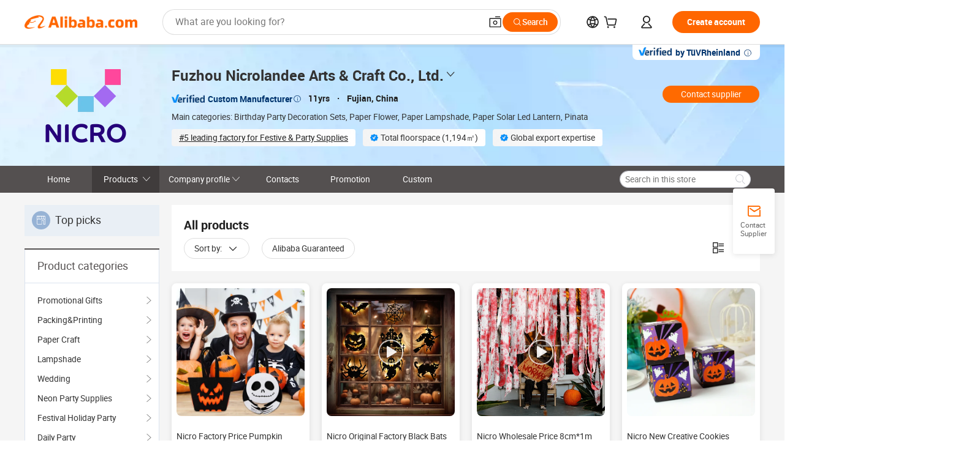

--- FILE ---
content_type: text/html;charset=UTF-8
request_url: https://up-top.en.alibaba.com/productgrouplist-918039177/%EF%BF%BD%EF%BF%BD%EF%BF%BD%EF%BF%BD%EF%BF%BD%EF%BF%BD%EF%BF%BD%EF%BF%BD%EF%BF%BD_%EF%BF%BD%EF%BF%BD%EF%BF%BD%EF%BF%BD%EF%BF%BD%EF%BF%BD_%EF%BF%BD%EF%BF%BD%EF%BF%BD%EF%BF%BD%EF%BF%BD%EF%BF%BD%EF%BF%BD%EF%BF%BD%EF%BF%BD%EF%BF%BD%EF%BF%BD%EF%BF%BD_.html
body_size: 71186
content:

<!DOCTYPE html>
<html lang="en">
<head prefix="og: http://ogp.me/ns#">
<script>window._timing = {};window._timing.html_start = Date.now();</script>
<meta charset="UTF-8"/><script>window.__APLUS_ABRATE__ = {"phantBucketName":"null",perf_group:""}</script><meta name="referrer" content="always"/><meta name="data-spm" content="a2700"/><meta name="viewport" content="viewport-fit=cover"/><link rel="shortcut icon" href="//is.alicdn.com/simg/single/icon/favicon.ico" type="image/x-icon"/><script>window._timing.prefetch_start = Date.now();</script>
<link rel="dns-prefetch" href="//s.alicdn.com" /><link rel="preconnect" href="//s.alicdn.com" /><script>window._timing.prefetch_end = Date.now();</script>
<link rel="preload" as="style" href="//s.alicdn.com/@g/icbu-decorate/icbu-mod-lib/3.1.25/index.css" onload="this.rel='stylesheet'">
<noscript><link rel="stylesheet" href="//s.alicdn.com/@g/icbu-decorate/icbu-mod-lib/3.1.25/index.css"></noscript>
<!-- the-new-header start --><style>.tnh-message-content .tnh-messages-nodata .tnh-messages-nodata-info .img{width:100%;height:101px;margin-top:40px;margin-bottom:20px;background:url(https://s.alicdn.com/@img/imgextra/i4/O1CN01lnw1WK1bGeXDIoBnB_!!6000000003438-2-tps-399-303.png) no-repeat center center;background-size:133px 101px}#popup-root .functional-content .thirdpart-login .icon-facebook{background-image:url(https://s.alicdn.com/@img/imgextra/i1/O1CN01hUG9f21b67dGOuB2W_!!6000000003415-55-tps-40-40.svg)}#popup-root .functional-content .thirdpart-login .icon-google{background-image:url(https://s.alicdn.com/@img/imgextra/i1/O1CN01Qd3ZsM1C2aAxLHO2h_!!6000000000023-2-tps-120-120.png)}#popup-root .functional-content .thirdpart-login .icon-linkedin{background-image:url(https://s.alicdn.com/@img/imgextra/i1/O1CN01qVG1rv1lNCYkhep7t_!!6000000004806-55-tps-40-40.svg)}.tnh-logo{z-index:9999;display:flex;flex-shrink:0;width:209px;height:29px;background:url(https://s.alicdn.com/@img/imgextra/i2/O1CN0153JdbU26g4bILVOyC_!!6000000007690-2-tps-418-58.png) no-repeat 0 0;background-size:209px 29px;cursor:pointer}html[dir=rtl] .tnh-logo{background:url(https://s.alicdn.com/@img/imgextra/i2/O1CN0153JdbU26g4bILVOyC_!!6000000007690-2-tps-418-58.png) no-repeat 100% 0}.tnh-new-logo{width:185px;background:url(https://s.alicdn.com/@img/imgextra/i1/O1CN01e5zQ2S1cAWz26ivMo_!!6000000003560-2-tps-920-110.png) no-repeat 0 0;background-size:185px 22px;height:22px}html[dir=rtl] .tnh-new-logo{background:url(https://s.alicdn.com/@img/imgextra/i1/O1CN01e5zQ2S1cAWz26ivMo_!!6000000003560-2-tps-920-110.png) no-repeat 100% 0}.source-in-europe{display:flex;gap:32px;padding:0 10px}.source-in-europe .divider{flex-shrink:0;width:1px;background-color:#ddd}.source-in-europe .sie_info{flex-shrink:0;width:520px}.source-in-europe .sie_info .sie_info-logo{display:inline-block!important;height:28px}.source-in-europe .sie_info .sie_info-title{margin-top:24px;font-weight:700;font-size:20px;line-height:26px}.source-in-europe .sie_info .sie_info-description{margin-top:8px;font-size:14px;line-height:18px}.source-in-europe .sie_info .sie_info-sell-list{margin-top:24px;display:flex;flex-wrap:wrap;justify-content:space-between;gap:16px}.source-in-europe .sie_info .sie_info-sell-list-item{width:calc(50% - 8px);display:flex;align-items:center;padding:20px 16px;gap:12px;border-radius:12px;font-size:14px;line-height:18px;font-weight:600}.source-in-europe .sie_info .sie_info-sell-list-item img{width:28px;height:28px}.source-in-europe .sie_info .sie_info-btn{display:inline-block;min-width:240px;margin-top:24px;margin-bottom:30px;padding:13px 24px;background-color:#f60;opacity:.9;color:#fff!important;border-radius:99px;font-size:16px;font-weight:600;line-height:22px;-webkit-text-decoration:none;text-decoration:none;text-align:center;cursor:pointer;border:none}.source-in-europe .sie_info .sie_info-btn:hover{opacity:1}.source-in-europe .sie_cards{display:flex;flex-grow:1}.source-in-europe .sie_cards .sie_cards-product-list{display:flex;flex-grow:1;flex-wrap:wrap;justify-content:space-between;gap:32px 16px;max-height:376px;overflow:hidden}.source-in-europe .sie_cards .sie_cards-product-list.lt-14{justify-content:flex-start}.source-in-europe .sie_cards .sie_cards-product{width:110px;height:172px;display:flex;flex-direction:column;align-items:center;color:#222;box-sizing:border-box}.source-in-europe .sie_cards .sie_cards-product .img{display:flex;justify-content:center;align-items:center;position:relative;width:88px;height:88px;overflow:hidden;border-radius:88px}.source-in-europe .sie_cards .sie_cards-product .img img{width:88px;height:88px;-o-object-fit:cover;object-fit:cover}.source-in-europe .sie_cards .sie_cards-product .img:after{content:"";background-color:#0000001a;position:absolute;left:0;top:0;width:100%;height:100%}html[dir=rtl] .source-in-europe .sie_cards .sie_cards-product .img:after{left:auto;right:0}.source-in-europe .sie_cards .sie_cards-product .text{font-size:12px;line-height:16px;display:-webkit-box;overflow:hidden;text-overflow:ellipsis;-webkit-box-orient:vertical;-webkit-line-clamp:1}.source-in-europe .sie_cards .sie_cards-product .sie_cards-product-title{margin-top:12px;color:#222}.source-in-europe .sie_cards .sie_cards-product .sie_cards-product-sell,.source-in-europe .sie_cards .sie_cards-product .sie_cards-product-country-list{margin-top:4px;color:#767676}.source-in-europe .sie_cards .sie_cards-product .sie_cards-product-country-list{display:flex;gap:8px}.source-in-europe .sie_cards .sie_cards-product .sie_cards-product-country-list.one-country{gap:4px}.source-in-europe .sie_cards .sie_cards-product .sie_cards-product-country-list img{width:18px;height:13px}.source-in-europe.source-in-europe-europages .sie_info-btn{background-color:#7faf0d}.source-in-europe.source-in-europe-europages .sie_info-sell-list-item{background-color:#f2f7e7}.source-in-europe.source-in-europe-europages .sie_card{background:#7faf0d0d}.source-in-europe.source-in-europe-wlw .sie_info-btn{background-color:#0060df}.source-in-europe.source-in-europe-wlw .sie_info-sell-list-item{background-color:#f1f5fc}.source-in-europe.source-in-europe-wlw .sie_card{background:#0060df0d}.tnh-sub-title{padding-left:12px;margin-left:13px;position:relative;color:#222;-webkit-text-decoration:none;text-decoration:none;white-space:nowrap;font-weight:600;font-size:20px;line-height:29px}html[dir=rtl] .tnh-sub-title{padding-left:0;padding-right:12px;margin-left:0;margin-right:13px}.tnh-sub-title:active{-webkit-text-decoration:none;text-decoration:none}.tnh-sub-title:before{content:"";height:24px;width:1px;position:absolute;display:inline-block;background-color:#222;left:0;top:50%;transform:translateY(-50%)}html[dir=rtl] .tnh-sub-title:before{left:auto;right:0}.popup-content{margin:auto;background:#fff;width:50%;padding:5px;border:1px solid #d7d7d7}[role=tooltip].popup-content{width:200px;box-shadow:0 0 3px #00000029;border-radius:5px}.popup-overlay{background:#00000080}[data-popup=tooltip].popup-overlay{background:transparent}.popup-arrow{filter:drop-shadow(0 -3px 3px rgba(0,0,0,.16));color:#fff;stroke-width:2px;stroke:#d7d7d7;stroke-dasharray:30px;stroke-dashoffset:-54px;inset:0}.tnh-badge{position:relative}.tnh-badge i{position:absolute;top:-8px;left:50%;height:16px;padding:0 6px;border-radius:8px;background-color:#e52828;color:#fff;font-style:normal;font-size:12px;line-height:16px}html[dir=rtl] .tnh-badge i{left:auto;right:50%}.tnh-badge-nf i{position:relative;top:auto;left:auto;height:16px;padding:0 8px;border-radius:8px;background-color:#e52828;color:#fff;font-style:normal;font-size:12px;line-height:16px}html[dir=rtl] .tnh-badge-nf i{left:auto;right:auto}.tnh-button{display:block;flex-shrink:0;height:36px;padding:0 24px;outline:none;border-radius:9999px;background-color:#f60;color:#fff!important;text-align:center;font-weight:600;font-size:14px;line-height:36px;cursor:pointer}.tnh-button:active{-webkit-text-decoration:none;text-decoration:none;transform:scale(.9)}.tnh-button:hover{background-color:#d04a0a}@keyframes circle-360-l0%{transform:rotate(0)to{transform:rotate(360deg)}}@keyframes circle-360-rtl{0%{transform:rotate(0)}to{transform:rotate(-360deg)}}.circle-360{animation:circle-360-ltr infinite 1s linear;-webkit-animation:circle-360-ltr infinite 1s linear}html[dir=rtl] .circle-360{animation:circle-360-rtl infinite 1s linear;-webkit-animation:circle-360-rtl infinite 1s linear}.tnh-loading{display:flex;align-items:center;justify-content:center;width:100%}.tnh-loading .tnh-icon{color:#ddd;font-size:40px}#the-new-header.tnh-fixed{position:fixed;top:0;left:0;border-bottom:1px solid #ddd;background-color:#fff!important}html[dir=rtl] #the-new-header.tnh-fixed{left:auto;right:0}.tnh-overlay{position:fixed;top:0;left:0;width:100%;height:100vh}html[dir=rtl] .tnh-overlay{left:auto;right:0}.tnh-icon{display:inline-block;width:1em;height:1em;margin-right:6px;overflow:hidden;vertical-align:-.15em;fill:currentColor}html[dir=rtl] .tnh-icon{margin-right:0;margin-left:6px}.tnh-hide{display:none}.tnh-more{color:#222!important;-webkit-text-decoration:underline!important;text-decoration:underline!important}#the-new-header.tnh-dark{background-color:transparent;color:#fff}#the-new-header.tnh-dark a:link,#the-new-header.tnh-dark a:visited,#the-new-header.tnh-dark a:hover,#the-new-header.tnh-dark a:active,#the-new-header.tnh-dark .tnh-sign-in{color:#fff}#the-new-header.tnh-dark .functional-content a{color:#222}#the-new-header.tnh-dark .tnh-logo{background:url(https://s.alicdn.com/@img/imgextra/i2/O1CN01kNCWs61cTlUC9Pjmu_!!6000000003602-2-tps-418-58.png) no-repeat 0 0;background-size:209px 29px}#the-new-header.tnh-dark .tnh-new-logo{background:url(https://s.alicdn.com/@img/imgextra/i4/O1CN011ZJg9l24hKaeQlVNh_!!6000000007422-2-tps-1380-165.png) no-repeat 0 0;background-size:auto 22px}#the-new-header.tnh-dark .tnh-sub-title{color:#fff}#the-new-header.tnh-dark .tnh-sub-title:before{content:"";height:24px;width:1px;position:absolute;display:inline-block;background-color:#fff;left:0;top:50%;transform:translateY(-50%)}html[dir=rtl] #the-new-header.tnh-dark .tnh-sub-title:before{left:auto;right:0}#the-new-header.tnh-white,#the-new-header.tnh-white-overlay{background-color:#fff;color:#222}#the-new-header.tnh-white a:link,#the-new-header.tnh-white-overlay a:link,#the-new-header.tnh-white a:visited,#the-new-header.tnh-white-overlay a:visited,#the-new-header.tnh-white a:hover,#the-new-header.tnh-white-overlay a:hover,#the-new-header.tnh-white a:active,#the-new-header.tnh-white-overlay a:active,#the-new-header.tnh-white .tnh-sign-in,#the-new-header.tnh-white-overlay .tnh-sign-in{color:#222}#the-new-header.tnh-white .tnh-logo,#the-new-header.tnh-white-overlay .tnh-logo{background:url(https://s.alicdn.com/@img/imgextra/i2/O1CN0153JdbU26g4bILVOyC_!!6000000007690-2-tps-418-58.png) no-repeat 0 0;background-size:209px 29px}#the-new-header.tnh-white .tnh-new-logo,#the-new-header.tnh-white-overlay .tnh-new-logo{background:url(https://s.alicdn.com/@img/imgextra/i1/O1CN01e5zQ2S1cAWz26ivMo_!!6000000003560-2-tps-920-110.png) no-repeat 0 0;background-size:auto 22px}#the-new-header.tnh-white .tnh-sub-title,#the-new-header.tnh-white-overlay .tnh-sub-title{color:#222}#the-new-header.tnh-white{border-bottom:1px solid #ddd;background-color:#fff!important}#the-new-header.tnh-no-border{border:none}@keyframes color-change-to-fff{0%{background:transparent}to{background:#fff}}#the-new-header.tnh-white-overlay{animation:color-change-to-fff .1s cubic-bezier(.65,0,.35,1);-webkit-animation:color-change-to-fff .1s cubic-bezier(.65,0,.35,1)}.ta-content .ta-card{display:flex;align-items:center;justify-content:flex-start;width:49%;height:120px;margin-bottom:20px;padding:20px;border-radius:16px;background-color:#f7f7f7}.ta-content .ta-card .img{width:70px;height:70px;background-size:70px 70px}.ta-content .ta-card .text{display:flex;align-items:center;justify-content:space-between;width:calc(100% - 76px);margin-left:16px;font-size:20px;line-height:26px}html[dir=rtl] .ta-content .ta-card .text{margin-left:0;margin-right:16px}.ta-content .ta-card .text h3{max-width:200px;margin-right:8px;text-align:left;font-weight:600;font-size:14px}html[dir=rtl] .ta-content .ta-card .text h3{margin-right:0;margin-left:8px;text-align:right}.ta-content .ta-card .text .tnh-icon{flex-shrink:0;font-size:24px}.ta-content .ta-card .text .tnh-icon.rtl{transform:scaleX(-1)}.ta-content{display:flex;justify-content:space-between}.ta-content .info{width:50%;margin:40px 40px 40px 134px}html[dir=rtl] .ta-content .info{margin:40px 134px 40px 40px}.ta-content .info h3{display:block;margin:20px 0 28px;font-weight:600;font-size:32px;line-height:40px}.ta-content .info .img{width:212px;height:32px}.ta-content .info .tnh-button{display:block;width:180px;color:#fff}.ta-content .cards{display:flex;flex-shrink:0;flex-wrap:wrap;justify-content:space-between;width:716px}.help-center-content{display:flex;justify-content:center;gap:40px}.help-center-content .hc-item{display:flex;flex-direction:column;align-items:center;justify-content:center;width:280px;height:144px;border:1px solid #ddd;font-size:14px}.help-center-content .hc-item .tnh-icon{margin-bottom:14px;font-size:40px;line-height:40px}.help-center-content .help-center-links{min-width:250px;margin-left:40px;padding-left:40px;border-left:1px solid #ddd}html[dir=rtl] .help-center-content .help-center-links{margin-left:0;margin-right:40px;padding-left:0;padding-right:40px;border-left:none;border-right:1px solid #ddd}.help-center-content .help-center-links a{display:block;padding:12px 14px;outline:none;color:#222;-webkit-text-decoration:none;text-decoration:none;font-size:14px}.help-center-content .help-center-links a:hover{-webkit-text-decoration:underline!important;text-decoration:underline!important}.get-the-app-content-tnh{display:flex;justify-content:center;flex:0 0 auto}.get-the-app-content-tnh .info-tnh .title-tnh{font-weight:700;font-size:20px;margin-bottom:20px}.get-the-app-content-tnh .info-tnh .content-wrapper{display:flex;justify-content:center}.get-the-app-content-tnh .info-tnh .content-tnh{margin-right:40px;width:300px;font-size:16px}html[dir=rtl] .get-the-app-content-tnh .info-tnh .content-tnh{margin-right:0;margin-left:40px}.get-the-app-content-tnh .info-tnh a{-webkit-text-decoration:underline!important;text-decoration:underline!important}.get-the-app-content-tnh .download{display:flex}.get-the-app-content-tnh .download .store{display:flex;flex-direction:column;margin-right:40px}html[dir=rtl] .get-the-app-content-tnh .download .store{margin-right:0;margin-left:40px}.get-the-app-content-tnh .download .store a{margin-bottom:20px}.get-the-app-content-tnh .download .store a img{height:44px}.get-the-app-content-tnh .download .qr img{height:120px}.get-the-app-content-tnh-wrapper{display:flex;justify-content:center;align-items:start;height:100%}.get-the-app-content-tnh-divider{width:1px;height:100%;background-color:#ddd;margin:0 67px;flex:0 0 auto}.tnh-alibaba-lens-install-btn{background-color:#f60;height:48px;border-radius:65px;padding:0 24px;margin-left:71px;color:#fff;flex:0 0 auto;display:flex;align-items:center;border:none;cursor:pointer;font-size:16px;font-weight:600;line-height:22px}html[dir=rtl] .tnh-alibaba-lens-install-btn{margin-left:0;margin-right:71px}.tnh-alibaba-lens-install-btn img{width:24px;height:24px}.tnh-alibaba-lens-install-btn span{margin-left:8px}html[dir=rtl] .tnh-alibaba-lens-install-btn span{margin-left:0;margin-right:8px}.tnh-alibaba-lens-info{display:flex;margin-bottom:20px;font-size:16px}.tnh-alibaba-lens-info div{width:400px}.tnh-alibaba-lens-title{color:#222;font-family:Inter;font-size:20px;font-weight:700;line-height:26px;margin-bottom:20px}.tnh-alibaba-lens-extra{-webkit-text-decoration:underline!important;text-decoration:underline!important;font-size:16px;font-style:normal;font-weight:400;line-height:22px}.featured-content{display:flex;justify-content:center;gap:40px}.featured-content .card-links{min-width:250px;margin-left:40px;padding-left:40px;border-left:1px solid #ddd}html[dir=rtl] .featured-content .card-links{margin-left:0;margin-right:40px;padding-left:0;padding-right:40px;border-left:none;border-right:1px solid #ddd}.featured-content .card-links a{display:block;padding:14px;outline:none;-webkit-text-decoration:none;text-decoration:none;font-size:14px}.featured-content .card-links a:hover{-webkit-text-decoration:underline!important;text-decoration:underline!important}.featured-content .featured-item{display:flex;flex-direction:column;align-items:center;justify-content:center;width:280px;height:144px;border:1px solid #ddd;color:#222;font-size:14px}.featured-content .featured-item .tnh-icon{margin-bottom:14px;font-size:40px;line-height:40px}.buyer-central-content{display:flex;justify-content:space-between;gap:30px;margin:auto 20px;font-size:14px}.buyer-central-content .bcc-item{width:20%}.buyer-central-content .bcc-item .bcc-item-title,.buyer-central-content .bcc-item .bcc-item-child{margin-bottom:18px}.buyer-central-content .bcc-item .bcc-item-title{font-weight:600}.buyer-central-content .bcc-item .bcc-item-child a:hover{-webkit-text-decoration:underline!important;text-decoration:underline!important}.become-supplier-content{display:flex;justify-content:center;gap:40px}.become-supplier-content a{display:flex;flex-direction:column;align-items:center;justify-content:center;width:280px;height:144px;padding:0 20px;border:1px solid #ddd;font-size:14px}.become-supplier-content a .tnh-icon{margin-bottom:14px;font-size:40px;line-height:40px}.become-supplier-content a .become-supplier-content-desc{height:44px;text-align:center}@keyframes sub-header-title-hover{0%{transform:scaleX(.4);-webkit-transform:scaleX(.4)}to{transform:scaleX(1);-webkit-transform:scaleX(1)}}.sub-header{min-width:1200px;max-width:1580px;height:36px;margin:0 auto;overflow:hidden;font-size:14px}.sub-header .sub-header-top{position:absolute;bottom:0;z-index:2;width:100%;min-width:1200px;max-width:1600px;height:36px;margin:0 auto;background-color:transparent}.sub-header .sub-header-default{display:flex;justify-content:space-between;width:100%;height:40px;padding:0 40px}.sub-header .sub-header-default .sub-header-main,.sub-header .sub-header-default .sub-header-sub{display:flex;align-items:center;justify-content:space-between;gap:28px}.sub-header .sub-header-default .sub-header-main .sh-current-item .animated-tab-content,.sub-header .sub-header-default .sub-header-sub .sh-current-item .animated-tab-content{top:108px;opacity:1;visibility:visible}.sub-header .sub-header-default .sub-header-main .sh-current-item .animated-tab-content img,.sub-header .sub-header-default .sub-header-sub .sh-current-item .animated-tab-content img{display:inline}.sub-header .sub-header-default .sub-header-main .sh-current-item .animated-tab-content .item-img,.sub-header .sub-header-default .sub-header-sub .sh-current-item .animated-tab-content .item-img{display:block}.sub-header .sub-header-default .sub-header-main .sh-current-item .tab-title:after,.sub-header .sub-header-default .sub-header-sub .sh-current-item .tab-title:after{position:absolute;bottom:1px;display:block;width:100%;height:2px;border-bottom:2px solid #222!important;content:" ";animation:sub-header-title-hover .3s cubic-bezier(.6,0,.4,1) both;-webkit-animation:sub-header-title-hover .3s cubic-bezier(.6,0,.4,1) both}.sub-header .sub-header-default .sub-header-main .sh-current-item .tab-title-click:hover,.sub-header .sub-header-default .sub-header-sub .sh-current-item .tab-title-click:hover{-webkit-text-decoration:underline;text-decoration:underline}.sub-header .sub-header-default .sub-header-main .sh-current-item .tab-title-click:after,.sub-header .sub-header-default .sub-header-sub .sh-current-item .tab-title-click:after{display:none}.sub-header .sub-header-default .sub-header-main>div,.sub-header .sub-header-default .sub-header-sub>div{display:flex;align-items:center;margin-top:-2px;cursor:pointer}.sub-header .sub-header-default .sub-header-main>div:last-child,.sub-header .sub-header-default .sub-header-sub>div:last-child{padding-right:0}html[dir=rtl] .sub-header .sub-header-default .sub-header-main>div:last-child,html[dir=rtl] .sub-header .sub-header-default .sub-header-sub>div:last-child{padding-right:0;padding-left:0}.sub-header .sub-header-default .sub-header-main>div:last-child.sh-current-item:after,.sub-header .sub-header-default .sub-header-sub>div:last-child.sh-current-item:after{width:100%}.sub-header .sub-header-default .sub-header-main>div .tab-title,.sub-header .sub-header-default .sub-header-sub>div .tab-title{position:relative;height:36px}.sub-header .sub-header-default .sub-header-main>div .animated-tab-content,.sub-header .sub-header-default .sub-header-sub>div .animated-tab-content{position:absolute;top:108px;left:0;width:100%;overflow:hidden;border-top:1px solid #ddd;background-color:#fff;opacity:0;visibility:hidden}html[dir=rtl] .sub-header .sub-header-default .sub-header-main>div .animated-tab-content,html[dir=rtl] .sub-header .sub-header-default .sub-header-sub>div .animated-tab-content{left:auto;right:0}.sub-header .sub-header-default .sub-header-main>div .animated-tab-content img,.sub-header .sub-header-default .sub-header-sub>div .animated-tab-content img{display:none}.sub-header .sub-header-default .sub-header-main>div .animated-tab-content .item-img,.sub-header .sub-header-default .sub-header-sub>div .animated-tab-content .item-img{display:none}.sub-header .sub-header-default .sub-header-main>div .tab-content,.sub-header .sub-header-default .sub-header-sub>div .tab-content{display:flex;justify-content:flex-start;width:100%;min-width:1200px;max-height:calc(100vh - 220px)}.sub-header .sub-header-default .sub-header-main>div .tab-content .animated-tab-content-children,.sub-header .sub-header-default .sub-header-sub>div .tab-content .animated-tab-content-children{width:100%;min-width:1200px;max-width:1600px;margin:40px auto;padding:0 40px;opacity:0}.sub-header .sub-header-default .sub-header-main>div .tab-content .animated-tab-content-children-no-animation,.sub-header .sub-header-default .sub-header-sub>div .tab-content .animated-tab-content-children-no-animation{opacity:1}.sub-header .sub-header-props{height:36px}.sub-header .sub-header-props-hide{position:relative;height:0;padding:0 40px}.sub-header .rounded{border-radius:8px}.tnh-logo{z-index:9999;display:flex;flex-shrink:0;width:209px;height:29px;background:url(https://s.alicdn.com/@img/imgextra/i2/O1CN0153JdbU26g4bILVOyC_!!6000000007690-2-tps-418-58.png) no-repeat 0 0;background-size:209px 29px;cursor:pointer}html[dir=rtl] .tnh-logo{background:url(https://s.alicdn.com/@img/imgextra/i2/O1CN0153JdbU26g4bILVOyC_!!6000000007690-2-tps-418-58.png) no-repeat 100% 0}.tnh-new-logo{width:185px;background:url(https://s.alicdn.com/@img/imgextra/i1/O1CN01e5zQ2S1cAWz26ivMo_!!6000000003560-2-tps-920-110.png) no-repeat 0 0;background-size:185px 22px;height:22px}html[dir=rtl] .tnh-new-logo{background:url(https://s.alicdn.com/@img/imgextra/i1/O1CN01e5zQ2S1cAWz26ivMo_!!6000000003560-2-tps-920-110.png) no-repeat 100% 0}#popup-root .functional-content{width:360px;max-height:calc(100vh - 40px);padding:20px;border-radius:12px;background-color:#fff;box-shadow:0 6px 12px 4px #00000014;-webkit-box-shadow:0 6px 12px 4px rgba(0,0,0,.08)}#popup-root .functional-content a{outline:none}#popup-root .functional-content a:link,#popup-root .functional-content a:visited,#popup-root .functional-content a:hover,#popup-root .functional-content a:active{color:#222;-webkit-text-decoration:none;text-decoration:none}#popup-root .functional-content ul{padding:0;list-style:none}#popup-root .functional-content h3{font-weight:600;font-size:14px;line-height:18px;color:#222}#popup-root .functional-content .css-jrh21l-control{outline:none!important;border-color:#ccc;box-shadow:none}#popup-root .functional-content .css-jrh21l-control .css-15lsz6c-indicatorContainer{color:#ccc}#popup-root .functional-content .thirdpart-login{display:flex;justify-content:space-between;width:245px;margin:0 auto 20px}#popup-root .functional-content .thirdpart-login a{border-radius:8px}#popup-root .functional-content .thirdpart-login .icon-facebook{background-image:url(https://s.alicdn.com/@img/imgextra/i1/O1CN01hUG9f21b67dGOuB2W_!!6000000003415-55-tps-40-40.svg)}#popup-root .functional-content .thirdpart-login .icon-google{background-image:url(https://s.alicdn.com/@img/imgextra/i1/O1CN01Qd3ZsM1C2aAxLHO2h_!!6000000000023-2-tps-120-120.png)}#popup-root .functional-content .thirdpart-login .icon-linkedin{background-image:url(https://s.alicdn.com/@img/imgextra/i1/O1CN01qVG1rv1lNCYkhep7t_!!6000000004806-55-tps-40-40.svg)}#popup-root .functional-content .login-with{width:100%;text-align:center;margin-bottom:16px}#popup-root .functional-content .login-tips{font-size:12px;margin-bottom:20px;color:#767676}#popup-root .functional-content .login-tips a{outline:none;color:#767676!important;-webkit-text-decoration:underline!important;text-decoration:underline!important}#popup-root .functional-content .tnh-button{outline:none!important;color:#fff}#popup-root .functional-content .login-links>div{border-top:1px solid #ddd}#popup-root .functional-content .login-links>div ul{margin:8px 0;list-style:none}#popup-root .functional-content .login-links>div a{display:flex;align-items:center;min-height:40px;-webkit-text-decoration:none;text-decoration:none;font-size:14px;color:#222}#popup-root .functional-content .login-links>div a:hover{margin:0 -20px;padding:0 20px;background-color:#f4f4f4;font-weight:600}.tnh-languages{position:relative;display:flex}.tnh-languages .current{display:flex;align-items:center}.tnh-languages .current>div{margin-right:4px}html[dir=rtl] .tnh-languages .current>div{margin-right:0;margin-left:4px}.tnh-languages .current .tnh-icon{font-size:24px}.tnh-languages .current .tnh-icon:last-child{margin-right:0}html[dir=rtl] .tnh-languages .current .tnh-icon:last-child{margin-right:0;margin-left:0}.tnh-languages-overlay{font-size:14px}.tnh-languages-overlay .tnh-l-o-title{margin-bottom:8px;font-weight:600;font-size:14px;line-height:18px}.tnh-languages-overlay .tnh-l-o-select{width:100%;margin:8px 0 16px}.tnh-languages-overlay .select-item{background-color:#fff4ed}.tnh-languages-overlay .tnh-l-o-control{display:flex;justify-content:center}.tnh-languages-overlay .tnh-l-o-control .tnh-button{width:100%}.tnh-cart-content{max-height:600px;overflow-y:scroll}.tnh-cart-content .tnh-cart-item h3{overflow:hidden;text-overflow:ellipsis;white-space:nowrap}.tnh-cart-content .tnh-cart-item h3 a:hover{-webkit-text-decoration:underline!important;text-decoration:underline!important}.cart-popup-content{padding:0!important}.cart-popup-content .cart-logged-popup-arrow{transform:translate(-20px)}html[dir=rtl] .cart-popup-content .cart-logged-popup-arrow{transform:translate(20px)}.tnh-ma-content .tnh-ma-content-title{display:flex;align-items:center;margin-bottom:20px}.tnh-ma-content .tnh-ma-content-title h3{margin:0 12px 0 0;overflow:hidden;text-overflow:ellipsis;white-space:nowrap}html[dir=rtl] .tnh-ma-content .tnh-ma-content-title h3{margin:0 0 0 12px}.tnh-ma-content .tnh-ma-content-title img{height:16px}.ma-portrait-waiting{margin-left:12px}html[dir=rtl] .ma-portrait-waiting{margin-left:0;margin-right:12px}.tnh-message-content .tnh-messages-buyer .tnh-messages-list{display:flex;flex-direction:column}.tnh-message-content .tnh-messages-buyer .tnh-messages-list .tnh-message-unread-item{display:flex;align-items:center;justify-content:space-between;padding:16px 0;color:#222}.tnh-message-content .tnh-messages-buyer .tnh-messages-list .tnh-message-unread-item:last-child{margin-bottom:20px}.tnh-message-content .tnh-messages-buyer .tnh-messages-list .tnh-message-unread-item .img{width:48px;height:48px;margin-right:12px;overflow:hidden;border:1px solid #ddd;border-radius:100%}html[dir=rtl] .tnh-message-content .tnh-messages-buyer .tnh-messages-list .tnh-message-unread-item .img{margin-right:0;margin-left:12px}.tnh-message-content .tnh-messages-buyer .tnh-messages-list .tnh-message-unread-item .img img{width:48px;height:48px;-o-object-fit:cover;object-fit:cover}.tnh-message-content .tnh-messages-buyer .tnh-messages-list .tnh-message-unread-item .user-info{display:flex;flex-direction:column}.tnh-message-content .tnh-messages-buyer .tnh-messages-list .tnh-message-unread-item .user-info strong{margin-bottom:6px;font-weight:600;font-size:14px}.tnh-message-content .tnh-messages-buyer .tnh-messages-list .tnh-message-unread-item .user-info span{width:220px;margin-right:12px;overflow:hidden;text-overflow:ellipsis;white-space:nowrap;font-size:12px}html[dir=rtl] .tnh-message-content .tnh-messages-buyer .tnh-messages-list .tnh-message-unread-item .user-info span{margin-right:0;margin-left:12px}.tnh-message-content .tnh-messages-unread-content{margin:20px 0;text-align:center;font-size:14px}.tnh-message-content .tnh-messages-unread-hascookie{display:flex;flex-direction:column;margin:20px 0 16px;text-align:center;font-size:14px}.tnh-message-content .tnh-messages-unread-hascookie strong{margin-bottom:20px}.tnh-message-content .tnh-messages-nodata .tnh-messages-nodata-info{display:flex;flex-direction:column;text-align:center}.tnh-message-content .tnh-messages-nodata .tnh-messages-nodata-info .img{width:100%;height:101px;margin-top:40px;margin-bottom:20px;background:url(https://s.alicdn.com/@img/imgextra/i4/O1CN01lnw1WK1bGeXDIoBnB_!!6000000003438-2-tps-399-303.png) no-repeat center center;background-size:133px 101px}.tnh-message-content .tnh-messages-nodata .tnh-messages-nodata-info span{margin-bottom:40px}.tnh-order-content .tnh-order-buyer,.tnh-order-content .tnh-order-seller{display:flex;flex-direction:column;margin-bottom:20px;font-size:14px}.tnh-order-content .tnh-order-buyer h3,.tnh-order-content .tnh-order-seller h3{margin-bottom:16px;font-size:14px;line-height:18px}.tnh-order-content .tnh-order-buyer a,.tnh-order-content .tnh-order-seller a{padding:11px 0;color:#222!important}.tnh-order-content .tnh-order-buyer a:hover,.tnh-order-content .tnh-order-seller a:hover{-webkit-text-decoration:underline!important;text-decoration:underline!important}.tnh-order-content .tnh-order-buyer a span,.tnh-order-content .tnh-order-seller a span{margin-right:4px}html[dir=rtl] .tnh-order-content .tnh-order-buyer a span,html[dir=rtl] .tnh-order-content .tnh-order-seller a span{margin-right:0;margin-left:4px}.tnh-order-content .tnh-order-seller,.tnh-order-content .tnh-order-ta{padding-top:20px;border-top:1px solid #ddd}.tnh-order-content .tnh-order-seller:first-child,.tnh-order-content .tnh-order-ta:first-child{border-top:0;padding-top:0}.tnh-order-content .tnh-order-ta .img{margin-bottom:12px}.tnh-order-content .tnh-order-ta .img img{width:186px;height:28px;-o-object-fit:cover;object-fit:cover}.tnh-order-content .tnh-order-ta .ta-info{margin-bottom:16px;font-size:14px;line-height:18px}.tnh-order-content .tnh-order-ta .ta-info a{margin-left:4px;-webkit-text-decoration:underline!important;text-decoration:underline!important}html[dir=rtl] .tnh-order-content .tnh-order-ta .ta-info a{margin-left:0;margin-right:4px}.tnh-order-content .tnh-order-nodata .ta-info .ta-logo{margin:24px 0 16px}.tnh-order-content .tnh-order-nodata .ta-info .ta-logo img{height:28px}.tnh-order-content .tnh-order-nodata .ta-info h3{margin-bottom:24px;font-size:20px}.tnh-order-content .tnh-order-nodata .ta-card{display:flex;align-items:center;justify-content:flex-start;margin-bottom:20px;color:#222}.tnh-order-content .tnh-order-nodata .ta-card:hover{-webkit-text-decoration:underline!important;text-decoration:underline!important}.tnh-order-content .tnh-order-nodata .ta-card .img{width:36px;height:36px;margin-right:8px;background-size:36px 36px!important}html[dir=rtl] .tnh-order-content .tnh-order-nodata .ta-card .img{margin-right:0;margin-left:8px}.tnh-order-content .tnh-order-nodata .ta-card .text{display:flex;align-items:center;justify-content:space-between}.tnh-order-content .tnh-order-nodata .ta-card .text h3{margin:0;font-weight:600;font-size:14px}.tnh-order-content .tnh-order-nodata .ta-card .text .tnh-icon{display:none}.tnh-order-content .tnh-order-nodata .tnh-more{display:block;margin-bottom:24px}.tnh-login{display:flex;flex-grow:2;flex-shrink:1;align-items:center;justify-content:space-between}.tnh-login .tnh-sign-in,.tnh-login .tnh-sign-up{flex-grow:1}.tnh-login .tnh-sign-in{display:flex;align-items:center;justify-content:center;margin-right:28px;color:#222}html[dir=rtl] .tnh-login .tnh-sign-in{margin-right:0;margin-left:28px}.tnh-login .tnh-sign-in:hover{-webkit-text-decoration:underline!important;text-decoration:underline!important}.tnh-login .tnh-sign-up{min-width:120px;color:#fff}.tnh-login .tnh-icon{font-size:24px}.tnh-loggedin{display:flex;align-items:center;gap:28px}.tnh-loggedin .tnh-icon{margin-right:0;font-size:24px}html[dir=rtl] .tnh-loggedin .tnh-icon{margin-right:0;margin-left:0}.tnh-loggedin .user-portrait{width:36px;height:36px;border-radius:36px}.sign-in-content{max-height:calc(100vh - 20px);margin:-20px;padding:20px;overflow-y:scroll}.sign-in-content-title,.sign-in-content-button{margin-bottom:20px}.ma-content{border-radius:12px 5px 12px 12px!important}html[dir=rtl] .ma-content{border-radius:5px 12px 12px!important}.tnh-ship-to{position:relative;display:flex;justify-content:center}.tnh-ship-to .ship-to-tips{position:absolute;border-radius:16px;width:400px;background:#222;padding:16px;color:#fff;top:50px;z-index:9999;box-shadow:0 4px 12px #0003;cursor:auto}.tnh-ship-to .ship-to-tips:before{content:"";width:0;height:0;border-left:8px solid transparent;border-right:8px solid transparent;border-bottom:8px solid #222;position:absolute;top:-8px;left:50%;margin-left:-8px}html[dir=rtl] .tnh-ship-to .ship-to-tips:before{left:auto;right:50%;margin-left:0;margin-right:-8px}.tnh-ship-to .ship-to-tips .ship-to-tips-container{display:flex;flex-direction:column}.tnh-ship-to .ship-to-tips .ship-to-tips-container .ship-to-tips-title-container{display:flex;justify-content:space-between}.tnh-ship-to .ship-to-tips .ship-to-tips-container .ship-to-tips-title-container>img{width:24px;height:24px;cursor:pointer;margin-left:8px}html[dir=rtl] .tnh-ship-to .ship-to-tips .ship-to-tips-container .ship-to-tips-title-container>img{margin-left:0;margin-right:8px}.tnh-ship-to .ship-to-tips .ship-to-tips-container .ship-to-tips-title-container .ship-to-tips-title{color:#fff;font-size:14px;font-weight:600;line-height:18px}.tnh-ship-to .ship-to-tips .ship-to-tips-container .ship-to-tips-desc{color:#fff;font-size:14px;font-weight:400;line-height:18px;padding-right:32px}html[dir=rtl] .tnh-ship-to .ship-to-tips .ship-to-tips-container .ship-to-tips-desc{padding-right:0;padding-left:32px}.tnh-ship-to .ship-to-tips .ship-to-tips-container .ship-to-tips-actions{margin-top:12px;display:flex;align-items:center}.tnh-ship-to .ship-to-tips .ship-to-tips-container .ship-to-tips-actions .ship-to-action{margin-left:8px;padding:4px 8px;border-radius:50px;font-size:12px;line-height:16px;font-weight:600;cursor:pointer}html[dir=rtl] .tnh-ship-to .ship-to-tips .ship-to-tips-container .ship-to-tips-actions .ship-to-action{margin-left:0;margin-right:8px}.tnh-ship-to .ship-to-tips .ship-to-tips-container .ship-to-tips-actions .ship-to-action:first-child{margin-left:0}html[dir=rtl] .tnh-ship-to .ship-to-tips .ship-to-tips-container .ship-to-tips-actions .ship-to-action:first-child{margin-left:0;margin-right:0}.tnh-ship-to .ship-to-tips .ship-to-tips-container .ship-to-tips-actions .ship-to-action.primary{background-color:#fff;color:#222}.tnh-ship-to .ship-to-tips .ship-to-tips-container .ship-to-tips-actions .ship-to-action.secondary{color:#fff}.tnh-ship-to .tnh-current-country{display:flex;flex-direction:column}.tnh-ship-to .tnh-current-country .deliver-span{font-size:12px;font-weight:400;line-height:16px}.tnh-ship-to .tnh-country-flag{min-width:23px;display:flex;align-items:center}.tnh-ship-to .tnh-country-flag img{height:14px;margin-right:4px}html[dir=rtl] .tnh-ship-to .tnh-country-flag img{margin-right:0;margin-left:4px}.tnh-ship-to .tnh-country-flag>span{font-size:14px;font-weight:600}.tnh-ship-to-content{width:382px!important;padding:0!important}.tnh-ship-to-content .crated-header-ship-to{border-radius:12px}.tnh-smart-assistant{display:flex}.tnh-smart-assistant>img{height:36px}.tnh-no-scenes{position:absolute;top:0;left:0;z-index:9999;width:100%;height:108px;background-color:#00000080;color:#fff;text-align:center;font-size:30px;line-height:108px}html[dir=rtl] .tnh-no-scenes{left:auto;right:0}body{line-height:inherit;margin:0}.the-new-header-wrapper{min-height:109px}.the-new-header{position:relative;width:100%;font-size:14px;font-family:Inter,SF Pro Text,Roboto,Helvetica Neue,Helvetica,Tahoma,Arial,PingFang SC,Microsoft YaHei;line-height:18px}.the-new-header *,.the-new-header :after,.the-new-header :before{box-sizing:border-box}.the-new-header ul,.the-new-header li{margin:0;padding:0;list-style:none}.the-new-header a{text-decoration:inherit}.the-new-header .header-content{min-width:1200px;max-width:1580px;margin:0 auto;padding:0 40px;font-size:14px}.the-new-header .header-content .tnh-main{display:flex;align-items:center;justify-content:space-between;height:72px}.the-new-header .header-content .tnh-main .tnh-logo-content{display:flex}.the-new-header .header-content .tnh-main .tnh-searchbar{flex-grow:1;flex-shrink:1;margin:0 40px}.the-new-header .header-content .tnh-main .functional{display:flex;flex-shrink:0;align-items:center;gap:28px}.the-new-header .header-content .tnh-main .functional>div{cursor:pointer}@media (max-width: 1440){.the-new-header .header-content .main .tnh-searchbar{margin:0 28px!important}}@media (max-width: 1280px){.hide-item{display:none}.the-new-header .header-content .main .tnh-searchbar{margin:0 24px!important}.tnh-languages{width:auto!important}.sub-header .sub-header-main>div:last-child,.sub-header .sub-header-sub>div:last-child{padding-right:0!important}html[dir=rtl] .sub-header .sub-header-main>div:last-child,html[dir=rtl] .sub-header .sub-header-sub>div:last-child{padding-right:0!important;padding-left:0!important}.functional .tnh-login .tnh-sign-in{margin-right:24px!important}html[dir=rtl] .functional .tnh-login .tnh-sign-in{margin-right:0!important;margin-left:24px!important}.tnh-languages{min-width:30px}}.tnh-popup-root .functional-content{top:60px!important;color:#222}@media (max-height: 550px){.ship-to-content,.tnh-languages-overlay{max-height:calc(100vh - 180px)!important;overflow-y:scroll!important}}.cratedx-doc-playground-preview{position:fixed;top:0;left:0;padding:0}html[dir=rtl] .cratedx-doc-playground-preview{left:auto;right:0}</style>
<!-- shop-render start --><style>body,h1,h2,h3,h4,h5,h6,hr,p,blockquote,dl,dt,dd,ul,ol,li,pre,form,fieldset,legend,button,input,textarea,th,td{margin:0;padding:0}body{font:14px/1.5}h1,h2,h3,h4,h5,h6{font-size:100%}a:hover{text-decoration:underline}.root{overflow-x:hidden}.root .layout-220-960{display:flex;justify-content:space-between;margin:0 auto;width:100%;max-width:1200px}.root .layout-220-960 .grid220{display:inline-block;width:220px}.root .layout-220-960 .grid960{display:inline-block;width:960px}.root .J_module{margin:0 auto 20px;width:100%}.root .J_module.hideBottom,.root .J_module:empty{margin-bottom:0}.root #bd .J_module{max-width:1200px}.root #bd .J_module.fluid{max-width:100%}.root #bd .J_module.full{position:relative;left:50%;margin-left:-960px;width:1920px;max-width:1920px}.root #fc .J_module{margin:0}.next-pagination .next-btn{border-radius:3px}.next-pagination .next-btn.current{color:#fff}.J_module.module_loaded{background-image:none;background-size:initial;min-height:initial}.sc-hd-prefix-mask{z-index:9998!important}.xman-popup{z-index:9999!important}body.companyProfile .root #hd .J_module,body.factory .root #hd .J_module{margin-bottom:0}body.companyProfile .root #bd,body.factory .root #bd{padding:20px 0 1px;background:#f5f5f5}body.companyProfile .root #bd .J_module,body.factory .root #bd .J_module{margin-bottom:20px}body.companyProfile .root #bd .J_module:empty,body.factory .root #bd .J_module:empty{margin-bottom:0}body.companyProfile .icbu-mod-wrapper,body.factory .icbu-mod-wrapper{border-radius:10px}body.companyProfile .icbu-mod-wrapper.v2,body.factory .icbu-mod-wrapper.v2{padding:0;border:1px solid #f4f4f4}body.companyProfile .icbu-mod-wrapper.v3>.wrap-box,body.factory .icbu-mod-wrapper.v3>.wrap-box{padding:0}body.companyProfile .wrap-box,body.factory .wrap-box{border:none;padding:20px}body.products .root #hd .J_module{margin-bottom:0}body.products .root #bd{padding:20px 0 1px;background-color:#f5f5f5}body.contacts .root #hd .J_module{margin-bottom:0}body.contacts .root #bd{padding:20px 0 1px;background-color:#f5f5f5}body.feeds .root #hd .J_module{margin-bottom:0}body.feeds .root #bd{padding:20px 0 1px;background-color:#f5f5f5}.icbu-shop{min-width:1200px}.icbu-clearfix{@include clearfix;}.icbu-link-default{@include link-default;}.icbu-link-normal{@include link-normal;}@media (max-width: 990px){.icbu-hide-720{display:none}}@media (max-width: 1200px){.icbu-hide-990{display:none}}a:-webkit-any-link:focus-visible{outline-width:0}.next-tabs-wrapped.next-tabs-top>.next-tabs-bar .next-tabs-tab.active:before{display:none}.reverse-960-220 .layout-220-960{flex-direction:row-reverse}.reverse-960-220 .layout-220-960 .wrap-box{padding:24px 0 40px}.reverse-960-220 .layout-220-960 .wrap-box .mod-header{padding-left:40px;margin-bottom:24px}.reverse-960-220 .layout-220-960 .wrap-box .mod-header .title{line-height:32px}.reverse-960-220 .layout-220-960 .wrap-box .mod-content{padding:0 40px}."red"{display:inline-block;position:relative;line-height:1;vertical-align:middle}.shop-promotion-pcBanner{width:1920px;margin-left:50%;transform:translate(-50%)}[module-title=globalData]{display:none}</style>

<link rel="preload" href="https://s.alicdn.com/@img/imgextra/i1/O1CN01REbO5M1iNFNVX2yeq_!!6000000004400-2-tps-1920-200.png" as="image"><script>window._timing.first_end = Date.now();</script>
<!-- back ground style -->

<!-- html sperator for cache --><title>Products list direct from CN</title><meta name="keywords" content="Fuzhou Nicrolandee Arts &amp; Craft Co., Ltd., Birthday Party Decoration Sets,  Paper Flower"/><meta name="description" content="Main products Birthday Party Decoration Sets,  Paper Flower and 450 more Products from Fuzhou Nicrolandee Arts &amp; Craft Co., Ltd. on Alibaba.com"/><meta property="og:type" content="product.group"/><meta property="og:title" content="Products list direct from CN"/><meta property="og:description" content="Main products Birthday Party Decoration Sets,  Paper Flower and 450 more Products from Fuzhou Nicrolandee Arts &amp; Craft Co., Ltd. on Alibaba.com"/><meta property="og:image" content="https://sc04.alicdn.com/kf/Hd30b485c665547bba03b9aa7f921e889m.jpg"/><meta property="og:url" content="https://up-top.en.alibaba.com/"/><meta property="og:site_name" content="Alibaba.com"/>
<link rel="preload" href="https://s.alicdn.com/@sc02/kf/H011b5bed2a7046bc9dd84abc1c06061eJ.jpg" as="image">
</head>
<body class="icbu-shop view products" data-spm="shop_plgr" ><script crossorigin async defer id="beacon-aplus" src="//assets.alicdn.com/g/alilog/??aplus_plugin_icbufront/index.js,mlog/aplus_v2.js" exparams="aplus=async&atp_isdpp=ml%2desite%2d7vnicro001&userid=&aplus&ali_beacon_id=&ali_apache_id=&ali_apache_track=&ali_apache_tracktmp=&dmtrack_c={ali%5fresin%5ftrace%3dpvmi%3d6cd42a31bb5a4379860b14f4cb47a82c%7cshop%5fid%3d233184245%7cbiz%3dGOLD%7cphantBucketName%3dnull}&pageid=038eb9ce210332b61764368842&hn=alisite%2dicbu%2dweb033003050182%2erg%2dus%2deast%2eus68&asid=AQAAAADKISpp963xEQAAAADy+w4T96BKgg==&sidx=GvBiWu2wvwv4os0J2I3KKdjpM8SbPzQDDAbaZNAhuI8uIGrJOt9Ln6ET9OV1LCe4YJkY3WWCOjy1gaAZYORec7+pIiQk8kBisSRSP48sJBoLJkIE56WJgHzqB+rWZOasgjH6V/I4MWvYTbimB45zE9h5vIWQorBPVJeDQwqNJkRJvRF/BDaPr/CdB7mpSM5szFDO0A9DFr0NbbO5/wvOcjFRigWWRsQDH6txOtEw+nPvYKcEu6eemmaea+YkFGcKmBKz0UvBXSIXIbMn2LbspLreBQ2Uq51Liihx6FUwtWTf1nn8q+BWDOPmGR6lpcswyfYYAD9i5mUYzzsbQnrYvxsW8JRP+F/8ISnuudsCPp57scN6Uw9ogdjETT+aSIagOuJplGNMZHxN0l9vtAEAEfrOIPscKSq/ZnRGYuEleSBx55+IgrmMp7IWSq/HHq2F3RMjCtypH9EvEwEzkJp9VA4FfHLPVcnm2qTuJXQX9RciOZAu1rPyYlEjiSqPBequ&tmi=&treq=&tres="></script>
<script>      
theNewHeaderProps = {
  scenes: 'icbu-shop',
  onLangChange: () => {
    window.location.href = window.location.origin
  },
  hasSearchBar: true,
  useCommonStyle: false,
  hasSub: false,
  ssrVersion: '4.21.4',
  searchbarProps: {
   hostname: 'www.alibaba.com',
   proBizUi: true
  }
}
  window.TheNewHeaderProps = theNewHeaderProps;
</script>     
<div id="icbu-the-new-header-container"><div id="icbu-the-new-header-container"><div id="the-new-header" data-version="4.1.0" data-tnh-auto-exp="tnh-expose" data-scenes="icbu-shop" style="z-index:9006;position:relative;width:100%;font-size:14px;font-family:Inter,SF Pro Text,Roboto, Helvetica Neue, Helvetica, Tahoma, Arial, PingFang SC,Microsoft YaHei;line-height:18px;background-color:#fff;color:#222;border-bottom:1px solid #ddd;box-sizing:border-box"><div style="min-width:1200px;max-width:1580px;margin:0 auto;padding:0 40px;font-size:14px;align-items: center;display: flex;justify-content: space-between;"><div style="display:flex;align-items:center;justify-content:space-between;height:72px"><div style="display:flex"><div style="z-index:9999;display:flex;flex-shrink:0;width:209px;height:29px;background:url('https://s.alicdn.com/@img/imgextra/i4/O1CN01QEE1d11i4TSS8qo4G_!!6000000004359-2-tps-1383-166.png') no-repeat 0 0;background-size:209px 29px;cursor:pointer"></div></div></div><div>Sign in</div></div></div></div></div>
<script>window._timing.second_end = Date.now();
  try {
    if ('scrollRestoration' in history) {
      history.scrollRestoration = 'manual';
    }
  } catch (error) {
    console.error(error);
  };
window.realTimeGlobalData = {"chatToken":"", "language":"null", "netWorkFlag":"null", "abTestInfos":{}, "topBannerMaterials":{"items":[{"nicheMaterialList":[],"pageNo":-1,"pageSize":-1,"totalNum":-1}],"resultCode":"200","totalCount":1}};</script><script src="//s.alicdn.com/@g/icbu-decorate/icbu-mod-lib/3.1.25/index.js" crossorigin defer></script>
<script id="shop-render-script" src="//s.alicdn.com/@g/icbu-decorate/shop-render/1.0.4/pages/index/index.js" crossorigin defer></script>
<script defer src="//s.alicdn.com/@g/code/npm/@alife/the-new-header/4.83.0/renderHeader.js" crossorigin="anonymous"></script><div class="root" id="shop-root"><div id="root-bg" style="z-index: -10000; position: absolute; left: 50%; transform: translateX(-50%); display: flex; flex-direction: column; justify-content: flex-start; background-color: #fbfbfb;">
 <img src="https://s.alicdn.com/@sc02/kf/H011b5bed2a7046bc9dd84abc1c06061eJ.jpg">
</div>

<!-- html sperator for cache --><script>window._timing.module_css_start = Date.now();</script>
<!-- icbu-pc-shopSign start --><style>.show-sale-promotion{position:relative;left:0}.hide-sale-promotion{position:absolute;left:-99999px}.shop-sign-container{position:relative}.bc-shop-shopsign .company-sign{position:relative;height:100%}.bc-shop-shopsign .company-sign .item-link{display:flex;justify-content:center;align-items:center;height:100%;color:#fff;padding:0 0 0 20px;font-size:14px;line-height:20px;-webkit-text-decoration:none;text-decoration:none}.bc-shop-shopsign .company-sign .item-desc{display:none;position:absolute;top:44px;left:0;width:100%;padding:15px 20px;color:#ffffffe6;background:#333c;box-shadow:0 1px 3px #00000052;font-size:12px;line-height:18px}.bc-shop-shopsign .company-sign .desc-more{margin-top:20px}.bc-shop-shopsign .company-sign .desc-more a{color:#fff;margin-top:20px}.bc-shop-shopsign .company-sign .desc-more a:hover{color:#ff6a00;-webkit-text-decoration:underline;text-decoration:underline}.bc-shop-shopsign .company-sign .item-text{margin-left:10px}.bc-shop-shopsign .company-sign .item-arrow{display:inline-block;vertical-align:middle;margin-left:4px;transition:.2s;position:relative;top:4px}.bc-shop-shopsign .company-sign:hover .item-link{background:#69707899}.bc-shop-shopsign .company-sign:hover .item-desc{display:block}.bc-shop-shopsign .company-sign:hover .item-arrow{transform:rotate(180deg)}.bc-shop-shopsign.new-golden .top-bar.gold .company-sign:hover .item-link{background:#b6905e}.bc-shop-shopsign.new-golden .top-bar.theme-newGolden .company-sign:hover .item-link{background:#0000}.bc-shop-shopsign.new-golden .item-link.topBarVerifiedSupplier-bg{background-image:url(https://s.alicdn.com/@img/tfs/TB1W1QcINz1gK0jSZSgXXavwpXa-382-80.png);background-origin:border-box;background-position:center;background-size:cover;background-repeat:no-repeat;min-width:215px;justify-content:flex-end}.bc-shop-shopsign.new-golden .item-link .overflow-bar{display:none}.bc-shop-shopsign.new-golden .item-link.with-topBarVerifiedSupplier{position:relative;width:215px;justify-content:flex-end;padding-right:15px!important}.bc-shop-shopsign.new-golden .item-link.with-topBarVerifiedSupplier .overflow-bar{position:absolute;top:0;left:145px;height:100%;width:9999px;z-index:0;background-color:#235ccc}.bc-shop-shopsign.new-golden .item-link.with-topBarVerifiedSupplier .topBarVerifiedSupplier-wrapper{overflow-x:hidden;overflow-y:hidden;height:100%;z-index:-1;left:0;top:0;position:absolute}.bc-shop-shopsign.new-golden .item-link.with-topBarVerifiedSupplier .topBarVerifiedSupplier-wrapper+.item-text{margin-left:-4px;margin-right:10px;position:relative;top:4px;left:-2px;color:#348df8;font-size:15px}.bc-shop-shopsign.new-golden .item-link.with-topBarVerifiedSupplier .topBarVerifiedSupplier-wrapper .topBarVerifiedSupplier{height:100%}.bc-shop-shopsign .top-bar{color:#fff;line-height:1;background:#3333}.bc-shop-shopsign .top-bar .top-bar-wrapper{padding:0 0 0 20px;background:#00000080}.bc-shop-shopsign .top-bar.theme-newGolden{background:#3094fc;background:linear-gradient(118deg,#3094fc,#005ccc);box-shadow:0 1px 4px #00000047}.bc-shop-shopsign .top-bar.theme-newGolden .top-bar-wrapper{background:#0000;padding-left:0}.bc-shop-shopsign .top-bar.theme-newGolden .top-bar-wrapper .top-bar-con{border-top-left-radius:12px;border-top-right-radius:12px}.bc-shop-shopsign .top-bar.theme-newGolden .company-signs .assessment-sign .desc-link{color:#fff}.bc-shop-shopsign .top-bar.theme-newGolden .company-signs .assessment-sign .desc-link:hover{background:#3094fc}.bc-shop-shopsign .top-bar.self-support{background-color:#ff5800}.bc-shop-shopsign .top-bar.self-support .top-bar-wrapper{background:none}.bc-shop-shopsign .top-bar .top-bar-name{position:relative;z-index:1;margin-left:10px;cursor:pointer}.bc-shop-shopsign .top-bar .top-bar-name .cp-name{display:inline-block;vertical-align:top;line-height:16px;max-width:700px;white-space:nowrap;overflow:hidden;text-overflow:ellipsis}.bc-shop-shopsign .top-bar .top-bar-name .company-card{display:none;position:absolute;right:0;width:100%;min-width:220px;max-width:280px;color:#333;font-size:12px;font-weight:400}.bc-shop-shopsign .top-bar .top-bar-name:hover .company-card{display:block}.bc-shop-shopsign .top-bar .top-bar-name .arrow-icon{margin-left:5px;line-height:16px;vertical-align:top}.bc-shop-shopsign .top-bar .add-fav{height:16px;margin:-11px 0 0 5px}.bc-shop-shopsign .top-bar .top-bar-con{position:relative;max-width:1200px;padding:14px 0;margin:0 auto}.bc-shop-shopsign .top-bar .company-info-certs{padding-left:12px;display:flex}.bc-shop-shopsign .top-bar .company-info-certs .cert-item{display:flex;align-items:center}.bc-shop-shopsign .top-bar .company-signs{position:absolute;z-index:1;top:0;right:0;height:100%}.bc-shop-shopsign .top-bar .company-signs .ta-value{margin-left:5px;color:#ff7519}.bc-shop-shopsign .top-bar .company-signs .gold-supplier-sign .item-link{padding-right:65px}.bc-shop-shopsign .top-bar .company-signs .assessment-sign .item-link{padding-right:25px}.bc-shop-shopsign .top-bar .company-signs .assessment-sign .item-desc{padding:0}.bc-shop-shopsign .top-bar .company-signs .assessment-sign .desc-link{display:block;-webkit-text-decoration:none;text-decoration:none;line-height:48px;padding-left:18px}.bc-shop-shopsign .verify-icons:empty{display:none}.bc-shop-shopsign .verify-icons .icon-link{margin-left:5px}.bc-shop-shopsign .verify-icons .icon-link:first-child{margin-left:0}.bc-shop-shopsign .verify-icons .icon-link .v-icon{vertical-align:top}.bc-shop-shopsign .verify-icons .icon-link.verified-icon{background:#fff;padding:0 2px;margin-left:8px;position:relative;border-radius:3px}.bc-shop-shopsign{position:relative;z-index:99;font-size:14px}.bc-shop-shopsign .top-bar{position:absolute;top:0;z-index:1;width:100%}.bc-shop-shopsign .bg-wrapper{position:absolute;top:0;bottom:0;left:0;z-index:-1;width:100%;overflow:hidden}.bc-shop-shopsign .bg-wrapper .bg-image{position:relative;left:50%;height:100%;transform:translate(-50%);-webkit-transform:translateX(-50%);-ms-transform:translateX(-50%)}.bc-shop-shopsign .content{position:relative;box-sizing:content-box;max-width:1200px;margin:0 auto;padding:44px 0;color:#fff;text-align:center}.bc-shop-shopsign .con-wrapper{height:192px}.bc-shop-shopsign .com-data{position:relative;display:inline-block;max-width:90%;margin:50px 0 20px}.bc-shop-shopsign .com-bg-mask{padding:8px;background:#00000080}.bc-shop-shopsign .com-logo{position:absolute;top:-30px;width:100%;text-align:center}.bc-shop-shopsign .com-logo img{position:relative;z-index:1;display:inline-block;width:60px;height:60px;border-radius:60px}.bc-shop-shopsign .com-desc{padding:12px;border:1px solid rgba(255,255,255,.5)}.bc-shop-shopsign .com-name{max-width:100%;height:56px;overflow:hidden;text-overflow:ellipsis;white-space:nowrap;line-height:56px}.bc-shop-shopsign .com-info .verify-icons{margin-right:12px;padding:3px 8px;border-radius:3px;background:#fff}.bc-shop-shopsign .com-location{font-weight:700}.bc-shop-shopsign .navigation{position:absolute;bottom:0}.bc-shop-shopsign.old-shopsign .top-bar,.bc-shop-shopsign.old-shopsign .navigation{position:static}.basic-info{display:flex;align-items:center}.basic-info .basic-info-item{display:flex;align-items:center;margin-right:8px;height:16px}.basic-info .country{background:#f1f3f5;padding:1px 2px}.basic-info .country .full-name{color:#53647a;font-size:12px;margin-left:2px}.company-type{display:flex;justify-content:center;align-items:flex-end;text-wrap:nowrap}.company-type .type-icon{margin-right:4px}.company-type>a{display:flex;margin-right:5px}.business-type{display:flex}.business-type>span{font-size:14px;color:#00346e;font-weight:700;line-height:10px}.business-type .tip-icon{margin-left:2px}.navigation{width:100%;height:44px}.navigation .nav-box{width:100%}.navigation .nav-box.theme-newGolden{background-image:linear-gradient(118deg,#3094fc,#005ccc)}.navigation .nav-box.theme-newGolden .nav-link{background:#0000;background-image:none}.navigation.normal .nav-box{max-width:1200px;margin:0 auto}.navigation.fixed .nav-box{position:fixed;top:0}.navigation .nav-content{max-width:1200px;margin:0 auto;display:flex;justify-content:space-between;align-items:center}.navigation .navigation-search{display:flex;flex-wrap:nowrap;margin-left:15px;margin-right:15px}.navigation .navigation-search .next-btn{border-left:none;background:#fff;padding:0 8px}.navigation .navigation-search .next-btn .next-icon:before{color:#c4c6cf}.navigation .navigation-search input{line-height:14px}.navigation .navigation-list{max-width:960px;white-space:nowrap;height:44px}.navigation .nav-link{display:inline-block;box-sizing:border-box;height:44px;padding:2px 15px;min-width:110px;max-width:180px;line-height:20px;white-space:normal;vertical-align:top;-webkit-text-decoration:none;text-decoration:none;color:#fff}.navigation .nav-menu{display:none;position:absolute;left:0;max-width:220px}.navigation .sub-menu .next-menu{position:absolute;left:100%;top:0;margin-left:1px}.navigation .sub-menu .next-menu-submenu-title{padding-right:25px}.navigation .sub-menu .next-menu-submenu-title .next-icon{top:1px}.navigation .menu-link{overflow:hidden;text-overflow:ellipsis;-webkit-box-orient:vertical;display:-webkit-box;-webkit-line-clamp:1;width:175px;white-space:pre-wrap}.navigation .nav-item{display:inline-block;position:relative;cursor:pointer}.navigation .nav-item:hover .nav-menu{display:block}.navigation .nav-item.img-nav .nav-link{position:relative}.navigation .nav-item.img-nav .nav-link .nav-img{position:absolute;left:0;bottom:0}.navigation .nav-item .nav-arrow{position:relative;top:1px;line-height:1;margin-left:4px;transition:.2s}.navigation .nav-item:hover .nav-arrow{transform:rotate(180deg);top:0}@media (max-width: 1000px){.navigation .nav-item .nav-link{min-width:110px;max-width:140px}.navigation .nav-item .nav-arrow{display:none}}@media (max-width: 980px){.navigation .nav-item:nth-child(n+5){display:none}}.navigation .nav-con{height:100%;display:flex;justify-content:center;align-items:center}.navigation .nav-text{max-height:100%;width:100%;overflow:hidden;text-align:center;display:flex;align-items:center}.navigation .nav-text .nav-title{flex:1;overflow:hidden}.navigation .nav-text .nav-title-img{width:51px;height:20px}.old-shopsign .navigation,.old-shopsign .navigation-list,.old-shopsign .nav-link{height:33px}.shop-sign-back-img{width:100%;height:100%;position:absolute;-o-object-fit:cover;object-fit:cover}.bc-shop-shopsign-new{position:relative;z-index:99;height:242px;background-position:center center;background-size:auto 100%;background-repeat:no-repeat;font-size:14px}.bc-shop-shopsign-new .shadow{box-shadow:0 2px 2px 2px #0000000d}.bc-shop-shopsign-new .block-content{position:relative;display:flex;align-items:center;justify-content:space-between;box-sizing:border-box;width:1200px;height:200px;margin:0 auto;padding:40px 0}.bc-shop-shopsign-new .block-content .sub-block{display:flex;flex-direction:column;align-items:center;justify-content:center;color:#333;font-size:12px}.bc-shop-shopsign-new .block-content .sub-block .info-line{display:flex;align-items:center;justify-content:flex-start;max-width:100%;margin-bottom:12px;font-size:14px}.bc-shop-shopsign-new .block-content .sub-block .info-line:last-child{margin-bottom:0}.bc-shop-shopsign-new .block-content .block-left{width:200px;min-width:200px;margin-right:40px}.bc-shop-shopsign-new .block-content .block-left img{width:200px;height:120px;-o-object-fit:cover;object-fit:cover;border-radius:4px}.bc-shop-shopsign-new .block-content .block-center{flex:1;align-items:flex-start;justify-content:flex-start;margin-right:24px}.bc-shop-shopsign-new .block-content .block-center .top-bar-name{position:relative;z-index:1}.bc-shop-shopsign-new .block-content .block-center .top-bar-name .cp-name{overflow:hidden;color:#333;text-overflow:ellipsis;white-space:nowrap;max-width:700px;font-weight:700;font-size:24px}.bc-shop-shopsign-new .block-content .block-center .top-bar-name .company-card{position:absolute;z-index:999;width:100%;min-width:220px;max-width:280px;color:#333;font-weight:400;font-size:12px}.bc-shop-shopsign-new .block-content .block-center .top-bar-name .arrow-icon{margin-left:5px;vertical-align:top;font-weight:700;line-height:16px;cursor:pointer}.bc-shop-shopsign-new .block-content .block-right{width:160px;min-width:160px}.bc-shop-shopsign-new .block-content.isNewGolden .block-right{justify-content:flex-end}.bc-shop-shopsign-new .navigation{position:absolute;bottom:0}/*! wrap-sass-loader-disable */.sc-hd-prefix2-balloon{display:none!important}/*! wrap-sass-loader-enable */.add-fav{height:26px;color:#333}.add-fav i.J-fav-icon.label-icon-mail.scc-fav-i-heart-n-normal-small{top:6px}.shop-key-action{display:flex;flex-direction:column;justify-content:space-around;align-items:center}.shop-key-action .action-item{margin-bottom:12px}.shop-key-action .action-item button{width:158px;display:-webkit-box;-webkit-line-clamp:1;-webkit-box-orient:vertical;overflow:hidden;text-overflow:ellipsis}.shop-key-action .rc-btn{color:#ee722e;border-color:#ee722e}.shop-key-action .rc-btn:hover{background-color:#ee722e4d}.shop-key-action.isNewGolden .rc-btn{background-color:#ffffff80;border:1px solid #fff;color:#333}.shop-key-action.isNewGolden .rc-btn:hover{background-color:#ffffffb3}.shop-tag-wrap{display:flex;flex-wrap:wrap;align-items:center;justify-content:flex-start;height:28px;overflow:hidden}.shop-tag-wrap .shop-tag-click{cursor:pointer}.shop-tag-wrap .shop-tag{display:flex;align-items:center;height:28px;margin-right:12px;margin-bottom:4px;padding:0 12px;border-radius:4px;background-image:linear-gradient(270deg,#fff,#f4f4f4);color:#222;font-size:14px;line-height:20px}.shop-tag-wrap .shop-tag .bold-text{white-space:pre-wrap;font-weight:700}.shop-tag-wrap .shop-tag .rank-name{-webkit-text-decoration:underline;text-decoration:underline}.shop-tag-wrap .shop-tag .rank-icon{height:16px;width:auto;display:inline-block;vertical-align:text-bottom;margin-right:4px}.shop-tag-wrap .shop-tag-gold{display:flex;align-items:center;height:28px;margin-right:12px;margin-bottom:4px;padding:0 12px;border-radius:4px;background-image:linear-gradient(270deg,#fff,#f4f4f4);color:#333;font-size:14px;line-height:20px}.shop-tag-wrap .shop-tag-gold>img{width:13px;height:12px;margin-right:4px}.shop-tag-wrap .leader-rank{background-image:linear-gradient(270deg,#ffffff80,#e8f5ff)}.icbu-VerifiedMark{padding:3px 10px;background-color:#fff;border-radius:0 0 8px 8px;position:absolute;top:0;right:0;color:#00346e;cursor:pointer}.icbu-VerifiedMark .text{margin-left:6px;margin-right:6px;font-size:14px;font-weight:700}.ver-icon{display:inline-block;width:16px;height:16px;margin-top:1px;line-height:16px;vertical-align:text-top}.location-info{display:flex}.location-info .location-item{color:#222;font-size:14px;font-weight:700;line-height:20px;text-wrap:nowrap}.location-info .location-item:first-child:before{content:"";margin:0}.location-info .location-item:before{content:"\b7";margin:0 12px;color:#222;font-size:14px;font-weight:700;line-height:20px}.location-info .location-item>span{margin-left:9px;-webkit-text-decoration:underline;text-decoration:underline;cursor:pointer}</style>
<!-- icbu-pc-globalData start --><style>.J_module[module-name=icbu-pc-globalData]{display:none;margin-bottom:0}</style>
<!-- icbu-pc-productShowcase start --><style>[module-title=productShowcase] .module-productShowcase{min-height:230px;position:relative;width:100%}[module-title=productShowcase] .module-productShowcase.small{background:#e9eff5;display:block;line-height:30px;min-height:30px;padding:10px 12px}[module-title=productShowcase] .module-productShowcase.small:hover{background-color:#cfdce6;cursor:pointer;text-decoration:none}[module-title=productShowcase] .module-productShowcase.small .showcase-icon{background:#97b3d5;border-radius:100%;color:#fff;display:inline-block;height:30px;margin-right:8px;text-align:center;width:30px}[module-title=productShowcase] .module-productShowcase.small .title{color:#333;font-size:18px}[module-title=productShowcase] .module-productShowcase>.productShowcase-bg{-ms-flex-pack:justify;background-color:#282828;background:#282828 url(https://img.alicdn.com/tfs/TB1Gvmpg7P2gK0jSZPxXXacQpXa-1200-230.jpg);border-radius:8px;color:#fff;display:-ms-flexbox;display:flex;height:230px;justify-content:space-between;overflow:hidden;padding:24px;position:relative;width:100%}[module-title=productShowcase] .module-productShowcase>.productShowcase-bg>.title{font-size:24px;font-weight:700}[module-title=productShowcase] .module-productShowcase>.productShowcase-bg .action{color:#fff;font-size:18px;text-decoration:none}[module-title=productShowcase] .module-productShowcase>.productShowcase-list{margin-left:50%;margin-top:-154px;min-height:334px;transform:translateX(-50%);width:96%}[module-title=productShowcase] .module-productShowcase>.productShowcase-list .gallery-view{-ms-flex-pack:justify;display:-ms-flexbox;display:flex;justify-content:space-between;margin-bottom:12px}[module-title=productShowcase] .module-productShowcase>.productShowcase-list .product-item{background-color:#fff;border-radius:8px;box-shadow:0 2px 8px rgba(0,0,0,.1);box-sizing:content-box;padding:7px;position:relative}[module-title=productShowcase] .module-productShowcase>.productShowcase-list .product-item.last{margin-right:0}[module-title=productShowcase] .module-productShowcase>.productShowcase-list .placeholder{width:220px}</style>
<!-- icbu-pc-productGroups start --><style>[module-title=productGroups] .module-productGroups .group-menu{border:none;box-shadow:none;font-size:14px;line-height:32px}[module-title=productGroups] .module-productGroups .group-link{display:block;padding-right:15px;white-space:nowrap;overflow:hidden;text-overflow:ellipsis}[module-title=productGroups] .module-productGroups .mod-header .title{font-size:18px}</style>
<!-- icbu-pc-recommendProductTile start --><style>[module-title=recommendProductTile] .module-recommendProductTile .product-recommond-small .slider{padding:8px}[module-title=recommendProductTile] .module-recommendProductTile .product-recommond-small .product-item{box-sizing:border-box;height:100px;overflow:hidden;padding-bottom:12px}[module-title=recommendProductTile] .module-recommendProductTile .product-recommond-small .slider-action{border-top:1px solid #dbe3ef}[module-title=recommendProductTile] .module-recommendProductTile .product-recommond-small .slider-action .action-item{cursor:pointer;display:inline-block;line-height:34px;text-align:center;width:50%}[module-title=recommendProductTile] .module-recommendProductTile .product-recommond-small .slider-action .action-item.disable{color:#ccc}[module-title=recommendProductTile] .module-recommendProductTile.with-title .tile-product-list{border-top:none}</style>
<!-- icbu-pc-productListPc start --><style>.top-tab .next-tabs-bar{z-index:auto}.top-tab .tab-pane{background:#fafafa;border:none;box-shadow:0 -1px 2px #0000000d;margin-right:12px;font-weight:600;padding:0 8px;margin-top:2px}.top-tab .tab-pane.active{background:#fff;z-index:3}.scroll-fix .sf-placeholder{display:none}.scroll-fix.fixed .sf-placeholder{display:block}.scroll-fix.fixed .sf-wrapper{position:fixed;top:0}.fixed-header .sf-wrapper{top:44px!important}.inquiry-cart{padding:18px 24px 0;border-radius:8px}.inquiry-cart-wrapper.fixed .inquiry-cart{padding:15px 24px;border-bottom:solid 1px #eee;box-shadow:#ddd 0 4px 5px;background:#fff}.inquiry-cart .cart-header{display:flex;justify-content:space-between;align-items:center}.inquiry-cart .cart-header .cart-title{font-size:16px}.inquiry-cart .cart-header .cart-order{margin-left:10px}.inquiry-cart .cart-body{padding:10px 0;margin-top:10px}.inquiry-cart .no-data{line-height:24px}.inquiry-cart .no-data .add-icon{margin:0 5px;padding:0 5px;color:#fff;background:#aaa;font-weight:700;border-radius:50%}.inquiry-cart .cart-list{white-space:nowrap;overflow:hidden}.inquiry-cart .selected-item{display:inline-block;vertical-align:top;text-align:center}.inquiry-cart .selected-item .item-box{position:relative;display:inline-block;box-sizing:content-box;width:40px;height:40px;margin:0 9px;border:1px solid #ddd}.inquiry-cart .selected-item .item-box:hover .del-icon{display:block}.inquiry-cart .selected-item .item-image{width:100%;height:100%}.inquiry-cart .selected-item img{max-width:100%;max-height:100%}.inquiry-cart .selected-item .del-icon{display:none;position:absolute;bottom:0;right:0;line-height:12px;padding:5px;height:22px;vertical-align:top;color:#fff;background:#aaa;font-weight:700;cursor:pointer}.gallery-view{margin-bottom:16px}.gallery-view .product-item{position:relative;padding:8px;box-sizing:content-box;background-color:#fff;box-shadow:0 2px 8px #0000001a;border-radius:8px;margin-right:20px}.gallery-view .product-item.last{margin-right:0}.gallery-view .icbu-product-card .product-image{margin-bottom:8px;border-radius:8px;overflow:hidden}.gallery-view .extra-info{height:32px}.gallery-view .card-extra{display:flex;justify-content:space-between;align-items:center;position:absolute;bottom:10px;right:8px;left:8px}.gallery-view .card-extra .extra-item{margin-right:12px}.gallery-view .card-extra .extra-item:last-child{margin-right:0}.list-view .product-item{display:flex;flex-direction:row;position:relative;padding:12px 20px;background-color:#fff}.list-view .icbu-product-card .product-image{border-radius:16px;overflow:hidden}.list-view .icbu-product-card .tag-below-title{height:22px;margin-bottom:4px}.list-view .icbu-product-card .tag-below-title .icbu-certificate-icon{height:22px}.list-view .icbu-product-card .tag-below-title .guaranteed{height:22px;margin-right:4px;padding-top:1px}.list-view .icbu-product-card .tag-below-title .guaranteed>img{width:162px}.list-view .icbu-product-card .tag-below-title .product-tag{font-size:16px;line-height:22px}.list-view .icbu-product-card .tag-below-title:empty{height:0}.list-view .icbu-product-card .product-action-sku-chat-placeholder{display:none}.list-view .icbu-product-card .product-info .title{font-size:16px;line-height:22px;-webkit-line-clamp:1!important}.list-view .icbu-product-card .product-info .price .num{font-size:24px;line-height:30px}.list-view .icbu-product-card .product-info .halfTrust-original,.list-view .icbu-product-card .product-info .shipping-include,.list-view .icbu-product-card .product-info .freight-str,.list-view .icbu-product-card .product-info .halfTrust-guaranteed-tags,.list-view .icbu-product-card .product-info .moq,.list-view .icbu-product-card .product-info .sold-text{font-size:16px;line-height:22px}.list-view .product-action-sku-chat{position:relative;flex-direction:column;align-items:flex-start;width:auto;padding:0;margin-left:20px}.list-view .product-action-sku-chat .product-chat{width:200px!important;margin-bottom:16px}.list-view .product-action-sku-chat .product-chat:first-child{margin-top:8px}.add-to-cart{width:26px;height:26px;display:flex;justify-content:center;align-items:center}.add-to-cart:hover .add-icon{background:#eca100}.add-to-cart .add-icon{height:26px;width:26px;display:flex;justify-content:center;align-content:center;padding:5px 8px;color:#fff;background:#ccc;border-radius:50%;font-weight:700;cursor:pointer}.add-to-cart .add-icon.selected{background:#50bd55}.add-to-cart .add-icon.selected:hover{background:#eca100}.similiar-filter{text-align:right;margin-top:15px}.no-data.common{font-size:16px;font-weight:700;color:#999;height:200px;line-height:200px;text-align:center}.no-data .no-data-tip,.no-data.search{line-height:1.5}.module-product-list .bottom-page-nav{padding:15px 0;display:flex;justify-content:flex-end}.module-product-list .bottom-page-nav .next-pagination-item.current{background-color:#222;border-color:#222}.module-product-list .bottom-page-nav.hide-total .next-pagination-list .next-pagination-item:last-child{display:none}.module-product-list .bottom-page-nav .next-pagination-ellipsis{margin:0 6px 0 9px}.module-product-list .bottom-page-nav .next-pagination-display{visibility:hidden}.module-product-list .bottom-page-nav .next-btn-normal:hover{background-color:#222;border-color:#222}.module-product-list .bottom-page-nav .next-pagination-go{height:28px;padding:0 17px;font-size:14px;border:1px solid #222;line-height:18px;font-weight:600;border-radius:65px}.module-product-list .next-loading{display:block}.module-product-list .next-loading-tip{top:20vh}.component-sort{font-size:16px;margin-right:20px;line-height:20px;display:flex;flex-direction:row;align-items:center}.component-sort:empty{display:none}.component-sort .sort-list-container{position:absolute;top:35px;left:0;z-index:999;box-shadow:0 2px 12px 2px #0003;background-color:#fff;display:flex;flex-direction:column;padding:16px 0;border-radius:10px}.component-sort .sort-list-container .sort-item{padding:11px 20px;font-size:14px;font-weight:400;line-height:18px;text-wrap:nowrap;width:240px;display:flex;justify-content:space-between}.component-sort .sort-list-container .sort-item .circle{border:1px solid #ddd;height:20px;width:20px;background-color:#fff;border-radius:20px}.component-sort .sort-list-container .sort-item:hover{background-color:#f4f4f4}.component-sort .sort-list-container .sort-item.active .circle{border:1.5px solid #222;display:flex;justify-content:center;align-items:center}.component-sort .sort-list-container .sort-item.active .circle:after{content:"";height:12px;width:12px;background-color:#222;border-radius:12px;display:block}.component-sort .sort-tab{padding:6px 16px;border-radius:40px;display:flex;align-items:center;justify-content:center;border:1px solid #ddd;cursor:pointer;position:relative;font-size:14px;font-weight:400;line-height:18px}.component-sort .sort-tab.active{border:2px solid #222;background-color:#f4f4f4;font-weight:600}.component-sort .sort-tab>img{height:20px;width:20px;margin-left:8px}.component-sort>.title{margin-right:22px;font-size:16px}.component-view-control{display:flex;align-items:center;position:absolute;right:20px;height:32px}.component-view-control .view-control-item{margin-right:12px;height:24px;width:24px;cursor:pointer}.component-view-control .view-control-item:last-child{margin-right:0}.component-searchBar{display:flex;flex-direction:row;align-items:center;line-height:1;margin-bottom:16px}.component-searchBar .search-title{font-size:14px;margin-left:20px}.component-searchBar .search{width:220px;margin-left:14px}.component-searchBar .next-breadcrumb .next-breadcrumb-separator{color:#000}.component-searchBar .next-breadcrumb-text{font-size:12px;font-weight:400;line-height:16px;color:#222}.component-searchBar .next-breadcrumb-text.activated{color:#767676}.filter-container{display:flex}.filter-container .filter-item{padding:6px 16px;border-radius:40px;display:flex;align-items:center;justify-content:center;cursor:pointer;position:relative;margin-left:20px;border:1px solid #ddd}.filter-container .filter-item.active{border:2px solid #222;background-color:#f4f4f4;font-weight:600}.filter-container .filter-item:first-child{margin-left:0}.component-operation-panel{background-color:#fff;width:960px;padding:20px;margin-bottom:20px}.component-operation-panel>.title{font-size:20px;font-weight:700;line-height:26px;margin-bottom:8px;color:#222}.component-operation-panel .block-middle{display:flex}.extra-contact-supplier{display:flex;align-items:center;justify-content:center;color:#ff6a00;font-weight:700}.component-product-list{position:relative;margin-top:2px;z-index:0}</style>

<!-- html sperator for cache -->
<div class="layout-container" id="hc">
</div>
<div class="layout-container" id="hd">
<div class="layout layout-1200" id="hd_0">
<div class="grid grid1200">
<div module-id="8889276002"
id="8889276002"
module-name="icbu-pc-shopSign"
module-title="shopSign"
module-vers="7.4.7"
module-data='%7B%22gdc%22%3A%7B%22templateType%22%3A%22official%22%2C%22backgroundImage%22%3A%7B%22backImage%22%3A%22%5C%2F%5C%2Fsc02.alicdn.com%5C%2Fkf%5C%2FH91728fc7bfb54f5e9f1ad250058dfde00.jpg%22%2C%22display%22%3A%22block%22%2C%22position%22%3A%22top center%22%2C%22repeat%22%3A%22no-repeat%22%7D%2C%22bizCode%22%3A%22icbu-esite-gold%22%2C%22aliMemberEncryptId%22%3A%22IDX1dXJohU6aYyAImVNYulucuYINUTSm6bY7wGYlMQhPoS-srqF3Rkoeu4UrlhaEgd2z%22%2C%22encryptAccountId%22%3A%22IDX1a6Q7eYYHo-2Ia4KsXRSHKqUTfTHi7RyCwCuC7qoI9hCHIyfsy8QK9xEa78vRzv6R%22%2C%22isGold%22%3Atrue%2C%22aliMemberId%22%3A223360726%2C%22title%22%3A%22Product Categories%22%2C%22pageName%22%3A%22Product Categories%22%2C%22isGray%22%3Atrue%2C%22liveInStore%22%3A%7B%22fieldName%22%3A%22liveInStore%22%2C%22value%22%3A%7B%22copys%22%3A%7B%22mcms_key_join_live_and_ask_about%22%3A%22Join LIVE and ask about%3A%22%2C%22mcms_key_float_card_text%22%3A%22LIVE%22%2C%22mcms_key_ask_details%22%3A%22More details%22%2C%22mcms_key_click_to_join_live%22%3A%22Click to join LIVE%22%7D%2C%22coverUrl%22%3A%22https%3A%5C%2F%5C%2Fsc01.alicdn.com%5C%2Fkf%5C%2FH41d3616dbf1944cc8fd3d36078ebf0e9D.jpg%22%2C%22floatCardText%22%3A%22LIVE%22%2C%22liveId%22%3A30087690261%2C%22liveStatus%22%3A1%2C%22liveUuid%22%3A%22d6c9bbb2-af2b-450e-8812-3ba9f7f4e69f%22%2C%22pullStreamAddress%22%3A%7B%22flvUrl%22%3A%22https%3A%5C%2F%5C%2Fsub-rtmp.alibaba.com%5C%2F48350f35-1b0c-4735-bf2e-67a53ad22e5e%5C%2Fd6c9bbb2-af2b-450e-8812-3ba9f7f4e69f.flv%3Fauth_key%3D1769552842-0-0-b2bd7c774dfc76b10322c7d94d4c726e%22%2C%22m3u8Url%22%3A%22https%3A%5C%2F%5C%2Fsub-rtmp.alibaba.com%5C%2F48350f35-1b0c-4735-bf2e-67a53ad22e5e%5C%2Fd6c9bbb2-af2b-450e-8812-3ba9f7f4e69f.m3u8%3Fauth_key%3D1769552842-0-0-9804ec4d1a45860b2019c4500633477a%22%2C%22replayUrl%22%3A%22https%3A%5C%2F%5C%2Fliveoss.alibaba.com%5C%2Frecord%5C%2Fd6c9bbb2-af2b-450e-8812-3ba9f7f4e69f%5C%2Fd6c9bbb2-af2b-450e-8812-3ba9f7f4e69f_merge.m3u8%22%2C%22rtcUrl%22%3A%22artc%3A%5C%2F%5C%2Flive.rtc.icbu-live-aliyun.alibaba.com%5C%2F48350f35-1b0c-4735-bf2e-67a53ad22e5e%5C%2Fd6c9bbb2-af2b-450e-8812-3ba9f7f4e69f%3Fauth_key%3D1769552842-0-0-2529d74016b24d3ae8dfba3d16f5090d%26userId%3D0%26timestamp%3D1769552842%26token%3D4956555bdf3c17cba53e79cb96584d6a1914caa9c4e8b51538b600b4a59d311a%26notify_timeout%3D5000%26try_times%3D50%26notify_timeout%3D5000%26icbu_rmit%3D10000%26rfvt%3D5000%22%2C%22rtsUrl%22%3A%22artc%3A%5C%2F%5C%2Fsub-rts.alibaba.com%5C%2F48350f35-1b0c-4735-bf2e-67a53ad22e5e%5C%2Fd6c9bbb2-af2b-450e-8812-3ba9f7f4e69f_h5%3Fauth_key%3D1769552842-0-0-55c52ddf2827343e604222c58815efca%26notify_timeout%3D4000%26try_times%3D30%26notify_timeout%3D4000%22%2C%22rtsWebUrl%22%3A%22artc%3A%5C%2F%5C%2Fsub-rts.alibaba.com%5C%2F48350f35-1b0c-4735-bf2e-67a53ad22e5e%5C%2Fd6c9bbb2-af2b-450e-8812-3ba9f7f4e69f_h5%3Fauth_key%3D1769552842-0-0-55c52ddf2827343e604222c58815efca%22%7D%2C%22quickComments%22%3A%5B%7B%22key%22%3A%22live_in_store_greeting1%22%2C%22text%22%3A%22Please tell me about your hot products.%22%7D%2C%7B%22key%22%3A%22live_in_store_greeting2%22%2C%22text%22%3A%22I want to know about logistics and samples.%22%7D%5D%2C%22roomUrl%22%3A%22https%3A%5C%2F%5C%2Fwww.alibaba.com%5C%2Flive%5C%2Fhot-sale-party-supplies-led-production_d6c9bbb2-af2b-450e-8812-3ba9f7f4e69f.html%3Freferrer%3Dminsite%22%7D%7D%2C%22aliId%22%3A%7B%22fieldName%22%3A%22aliId%22%2C%22value%22%3A2458954994%7D%2C%22pageType%22%3A88%2C%22isVisableSupplier%22%3A%7B%22fieldName%22%3A%22isVisableSupplier%22%2C%22value%22%3Afalse%7D%2C%22bizId%22%3A-1000032%2C%22companyEncryptId%22%3A%22IDX1nCWr0JMFSGF54nnz3SnKk-eJConH7dHcuqbwHIYS5JgRsUzyru8vDIdPtiPnaAVA%22%2C%22isHideContactEntrance%22%3A%7B%22fieldName%22%3A%22isHideContactEntrance%22%2C%22value%22%3Afalse%7D%2C%22lang%22%3A%22en%22%2C%22backgroundColor%22%3A%22%23fbfbfb%22%2C%22backgroundThemeColor%22%3A%22%23545050%22%2C%22leaderSupplier%22%3A%7B%22fieldName%22%3A%22leaderSupplier%22%2C%22value%22%3Afalse%7D%2C%22buckets%22%3A%5B%5D%2C%22encodeAlitalkId%22%3A%228pctgRBMALMfL1mZh%2B%5C%2FFc%2BsHZH2EmvrO%22%2C%22pageId%22%3A5118213018%2C%22esiteSubDomain%22%3A%7B%22fieldName%22%3A%22esiteSubDomain%22%2C%22value%22%3A%22up-top.en.alibaba.com%22%7D%2C%22companyId%22%3A233184245%2C%22chatToken%22%3A%7B%22fieldName%22%3A%22chatToken%22%2C%22value%22%3A%22%22%7D%2C%22designInfo%22%3A%22%7B%5C%22templateType%5C%22%3A0%2C%5C%22isvName%5C%22%3A%5C%22%E8%8F%98%E8%93%9D%5C%22%7D%22%2C%22siteId%22%3A5009253001%2C%22selfSupportShopTag%22%3Afalse%2C%22isLiteSupplier%22%3A%7B%22fieldName%22%3A%22isLiteSupplier%22%2C%22value%22%3Afalse%7D%7D%2C%22mds%22%3A%7B%22assetsPackageName%22%3A%22icbumod%22%2C%22assetsVersion%22%3A%227.4.7%22%2C%22componentId%22%3A88%2C%22componentType%22%3A1%2C%22config%22%3A%7B%22PREVIEWABLE%22%3A%22true%22%2C%22CACHE_TIME%22%3A%220%22%2C%22REALTIME_SAVE%22%3A%22true%22%2C%22IS_RENDER%22%3A%22false%22%2C%22NEED_EXECUTE_JAVA%22%3A%22true%22%2C%22IS_MULTI_END%22%3A%22true%22%2C%22IS_REAL_TIME%22%3A%22false%22%2C%22EDITABLE%22%3A%22true%22%2C%22ONLY_WIRELESS%22%3A%22false%22%7D%2C%22defaultImage%22%3A%22%5C%2F%5C%2Fimg.alicdn.com%5C%2Ftfs%5C%2FTB1zN5XSXXXXXbUXpXXXXXXXXXX-750-376.png%22%2C%22isEmpty%22%3A%22false%22%2C%22isMultiEnd%22%3A%22true%22%2C%22moduleData%22%3A%7B%22data%22%3A%7B%22companyHasPassAssessment%22%3Atrue%2C%22atomTagExists%22%3Afalse%2C%22companyRegisterCountryIcon%22%3A%7B%22fieldName%22%3A%22companyRegisterCountryIcon%22%2C%22value%22%3A%22https%3A%5C%2F%5C%2Fs.alicdn.com%5C%2F%40icon%5C%2Fflag%5C%2Fassets%5C%2Fcn.png%22%7D%2C%22companyName%22%3A%22Fuzhou Nicrolandee Arts %26 Craft Co.%2C Ltd.%22%2C%22isNewGolden%22%3Atrue%2C%22companyLogoFileUrl%22%3A%22%5C%2F%5C%2Fsc04.alicdn.com%5C%2Fkf%5C%2FHd30b485c665547bba03b9aa7f921e889m.jpg%22%2C%22factoryRank%22%3A%7B%22fieldName%22%3A%22factoryRank%22%2C%22value%22%3A%7B%22rankInfo%22%3A%22%235 leading factory for Festive %26 Party Supplies%22%2C%22venueUrl%22%3A%22https%3A%5C%2F%5C%2Fsale.alibaba.com%5C%2Fp%5C%2Fdaea2uwqe%5C%2Findex.html%3Fwx_navbar_transparent%3Dtrue%26path%3D%5C%2Fp%5C%2Fdaea2uwqe%5C%2Findex.html%26cardId%3D100001824%26cardType%3D101002910%26companyIds%3D233184245%26trafficsource%3Dshop%22%2C%22rankType%22%3A%22goldFactory%22%2C%22rankName%22%3A%22Leading factory%22%2C%22wordId%22%3A%22100001824%22%2C%22index%22%3A5%2C%22id%22%3A%22101002910%22%2C%22wordName%22%3A%22Festive %26 Party Supplies%22%7D%7D%2C%22accountIsPaidMember%22%3Atrue%2C%22companyHasAssessmentVideo%22%3Atrue%2C%22accountJoinYears%22%3A%7B%22value%22%3A%2211%22%7D%2C%22hasGlobalView%22%3Atrue%2C%22authIdentityInfo%22%3A%7B%22fieldName%22%3A%22authIdentityInfo%22%2C%22value%22%3A%7B%22identityFrontVideoUrl%22%3A%22https%3A%5C%2F%5C%2Fcloud.video.taobao.com%5C%2Fplay%5C%2Fu%5C%2Fnull%5C%2Fp%5C%2F1%5C%2Fe%5C%2F6%5C%2Ft%5C%2F1%5C%2F387079046751.mp4%3FSBizCode%3Dxiaoer%22%2C%22identityName%22%3A%22Custom Manufacturer%22%2C%22identityFrontDesc%22%3A%22For buyers looking for products with high customization and specialization%2C Custom Manufacturers provide dedicated production lines and custom design capabilities with an emphasis on meeting quality%2C delivery%2C and after-sales service requirements.%22%2C%22identityType%22%3A%22strengthFactory%22%2C%22identityFrontTitle%22%3A%22What are Custom Manufacturers%3F%22%2C%22identityDesc%22%3A%22The result of enterprise type certification is Manufacturer or Combined%22%2C%22identityFrontVideoCover%22%3A%22https%3A%5C%2F%5C%2Fgw.alicdn.com%5C%2Fimgextra%5C%2Fi2%5C%2FO1CN01lR2MXB1M5ux9T7Rwj_%21%216000000001384-2-tps-1272-716.png%22%7D%7D%2C%22esiteUrls%22%3A%7B%22companyVideoUrl%22%3A%22https%3A%5C%2F%5C%2Fup-top.en.alibaba.com%5C%2Fcompany_profile%5C%2Fvideo_introdution.html%22%2C%22contactsUrl%22%3A%22https%3A%5C%2F%5C%2Fup-top.en.alibaba.com%5C%2Fcontactinfo.html%22%2C%22homeUrl%22%3A%22https%3A%5C%2F%5C%2Fup-top.en.alibaba.com%5C%2F%22%2C%22companyProfileUrl%22%3A%22https%3A%5C%2F%5C%2Fup-top.en.alibaba.com%5C%2Fcompany_profile.html%22%2C%22companyFeedbackUrl%22%3A%22https%3A%5C%2F%5C%2Fup-top.en.alibaba.com%5C%2Fcompany_profile%5C%2Ffeedback.html%22%2C%22trustPassProfileAvUrl%22%3A%22%5C%2Fcompany_profile.html%3Fsubpage%3Donsite%22%2C%22trustPassProfileOnsiteUrl%22%3A%22%5C%2Fcompany_profile.html%3Fsubpage%3Donsite%22%2C%22transactionLevelUrl%22%3A%22https%3A%5C%2F%5C%2Fup-top.en.alibaba.com%5C%2Fcompany_profile%5C%2Ftransaction_level.html%22%2C%22tradeCapacityUrl%22%3A%22https%3A%5C%2F%5C%2Fup-top.en.alibaba.com%5C%2Fcompany_profile%5C%2Ftrade_capacity.html%22%2C%22creditIndexUrl%22%3A%22https%3A%5C%2F%5C%2Fup-top.en.alibaba.com%5C%2Fcredit.html%22%2C%22trustPassProfileAssessmentUrl%22%3A%22https%3A%5C%2F%5C%2Fup-top.en.alibaba.com%5C%2Fcompany_profile%5C%2Ftrustpass_profile.html%3Fcertification_type%3Dintl_assessment%22%2C%22tradeHistoryUrl%22%3A%22https%3A%5C%2F%5C%2Fup-top.en.alibaba.com%5C%2Fcompany_profile%5C%2Ftrade_history.html%22%7D%2C%22companyAbilityTags%22%3A%7B%22resultMapList%22%3A%5B%7B%22tagNameValue%22%3A%22Total floorspace %281%2C194%E3%8E%A1%29%22%2C%22tagIdentity%22%3A%22company_covers%22%2C%22icon%22%3A%22TB1iVZyFYH1gK0jSZFwXXc7aXXa-204-204.png%22%2C%22tagDescValue%22%3A%22The data is from onsite check of the latest inspection report assessed by independent third parties%22%7D%2C%7B%22tagNameValue%22%3A%22Global export expertise%22%2C%22tagIdentity%22%3A%22global_export_expertise%22%2C%22icon%22%3A%22TB1mkhLFFY7gK0jSZKzXXaikpXa-204-204.png%22%2C%22tagDescValue%22%3A%22Suppliers who have more than 10 years of experience in export%2C as assessed by independent third parties%22%7D%2C%7B%22tagNameValue%22%3A%22Finished product inspection%22%2C%22tagIdentity%22%3A%22product_inspection%22%2C%22icon%22%3A%22TB1NiODF.T1gK0jSZFrXXcNCXXa-204-204.png%22%2C%22tagDescValue%22%3A%22The data is from onsite check of the latest inspection report assessed by independent third parties%22%7D%2C%7B%22tagNameValue%22%3A%22Sample-based customization%22%2C%22tagIdentity%22%3A%22customize_srvc_type_sample_custom%22%2C%22icon%22%3A%22TB18hAvF7L0gK0jSZFAXXcA9pXa-204-204.png%22%2C%22tagDescValue%22%3A%22The data is from past contract of the latest inspection report as assessed by independent third parties.%22%7D%2C%7B%22tagNameValue%22%3A%22Design-based customization%22%2C%22tagIdentity%22%3A%22customize_srvc_type_design_custom%22%2C%22icon%22%3A%22TB1C_AxF4v1gK0jSZFFXXb0sXXa-204-204.png%22%2C%22tagDescValue%22%3A%22The data is from past contract of the latest inspection report as assessed by independent third parties.%22%7D%2C%7B%22tagNameValue%22%3A%22Full customization%22%2C%22tagIdentity%22%3A%22customize_srvc_type_full_custom%22%2C%22icon%22%3A%22TB10QwuF.T1gK0jSZFrXXcNCXXa-204-204.png%22%2C%22tagDescValue%22%3A%22The data is from past contract of the latest inspection report as assessed by independent third parties.%22%7D%2C%7B%22tagNameValue%22%3A%22Supplier assessment procedures%22%2C%22tagIdentity%22%3A%22suppliers_assessment_procedure%22%2C%22icon%22%3A%22TB1_GMxF7L0gK0jSZFxXXXWHVXa-204-204.png%22%2C%22tagDescValue%22%3A%22The data is from onsite check of the latest inspection report assessed by independent third parties%22%7D%2C%7B%22tagNameValue%22%3A%22Multi-Language capability%3A English%2CChinese%22%2C%22tagIdentity%22%3A%22multi_language_capability%22%2C%22icon%22%3A%22TB12qxiFRr0gK0jSZFnXXbRRXXa-204-204.png%22%2C%22tagDescValue%22%3A%22Suppliers who have foreign language ability other than English%2C as assessed by independent third parties%22%7D%2C%7B%22tagNameValue%22%3A%22Competitive OEM factory%22%2C%22tagIdentity%22%3A%22competitive_oem_factory%22%2C%22icon%22%3A%22TB1BsRiFRr0gK0jSZFnXXbRRXXa-204-204.png%22%2C%22tagDescValue%22%3A%22Suppliers who primarily handle manufacturing%2C have a 2-Star Rating or above%2C and feature on the Alibaba.com homepage.%22%7D%2C%7B%22tagNameValue%22%3A%22On-site material inspection%22%2C%22tagIdentity%22%3A%22onsite_material_inspection%22%2C%22icon%22%3A%22TB1dl9FF7L0gK0jSZFxXXXWHVXa-204-204.png%22%2C%22tagDescValue%22%3A%22The data is from onsite check of the latest inspection report assessed by independent third parties%22%7D%2C%7B%22tagNameValue%22%3A%22ODM services available%22%2C%22tagIdentity%22%3A%22odm_services_available%22%2C%22icon%22%3A%22TB1jikuF7P2gK0jSZPxXXacQpXa-204-204.png%22%2C%22tagDescValue%22%3A%22The data is from past contract of the latest inspection report as assessed by independent third parties.%22%7D%2C%7B%22tagNameValue%22%3A%22Annual sales US %243%2C382%2C068%22%2C%22tagIdentity%22%3A%22annual_sales%22%2C%22icon%22%3A%22TB1KnAxF4v1gK0jSZFFXXb0sXXa-204-204.png%22%2C%22tagDescValue%22%3A%22The data is from the latest inspection report assessed by independent third parties%22%7D%5D%2C%22isSuccess%22%3A%22true%22%7D%2C%22liveInStore%22%3A%7B%22fieldName%22%3A%22liveInStore%22%2C%22value%22%3A%7B%22copys%22%3A%7B%22mcms_key_join_live_and_ask_about%22%3A%22Join LIVE and ask about%3A%22%2C%22mcms_key_float_card_text%22%3A%22LIVE%22%2C%22mcms_key_ask_details%22%3A%22More details%22%2C%22mcms_key_click_to_join_live%22%3A%22Click to join LIVE%22%7D%2C%22coverUrl%22%3A%22https%3A%5C%2F%5C%2Fsc01.alicdn.com%5C%2Fkf%5C%2FH41d3616dbf1944cc8fd3d36078ebf0e9D.jpg%22%2C%22floatCardText%22%3A%22LIVE%22%2C%22liveId%22%3A30087690261%2C%22liveStatus%22%3A1%2C%22liveUuid%22%3A%22d6c9bbb2-af2b-450e-8812-3ba9f7f4e69f%22%2C%22pullStreamAddress%22%3A%7B%22flvUrl%22%3A%22https%3A%5C%2F%5C%2Fsub-rtmp.alibaba.com%5C%2F48350f35-1b0c-4735-bf2e-67a53ad22e5e%5C%2Fd6c9bbb2-af2b-450e-8812-3ba9f7f4e69f.flv%3Fauth_key%3D1769552842-0-0-b2bd7c774dfc76b10322c7d94d4c726e%22%2C%22m3u8Url%22%3A%22https%3A%5C%2F%5C%2Fsub-rtmp.alibaba.com%5C%2F48350f35-1b0c-4735-bf2e-67a53ad22e5e%5C%2Fd6c9bbb2-af2b-450e-8812-3ba9f7f4e69f.m3u8%3Fauth_key%3D1769552842-0-0-9804ec4d1a45860b2019c4500633477a%22%2C%22replayUrl%22%3A%22https%3A%5C%2F%5C%2Fliveoss.alibaba.com%5C%2Frecord%5C%2Fd6c9bbb2-af2b-450e-8812-3ba9f7f4e69f%5C%2Fd6c9bbb2-af2b-450e-8812-3ba9f7f4e69f_merge.m3u8%22%2C%22rtcUrl%22%3A%22artc%3A%5C%2F%5C%2Flive.rtc.icbu-live-aliyun.alibaba.com%5C%2F48350f35-1b0c-4735-bf2e-67a53ad22e5e%5C%2Fd6c9bbb2-af2b-450e-8812-3ba9f7f4e69f%3Fauth_key%3D1769552842-0-0-2529d74016b24d3ae8dfba3d16f5090d%26userId%3D0%26timestamp%3D1769552842%26token%3D4956555bdf3c17cba53e79cb96584d6a1914caa9c4e8b51538b600b4a59d311a%26notify_timeout%3D5000%26try_times%3D50%26notify_timeout%3D5000%26icbu_rmit%3D10000%26rfvt%3D5000%22%2C%22rtsUrl%22%3A%22artc%3A%5C%2F%5C%2Fsub-rts.alibaba.com%5C%2F48350f35-1b0c-4735-bf2e-67a53ad22e5e%5C%2Fd6c9bbb2-af2b-450e-8812-3ba9f7f4e69f_h5%3Fauth_key%3D1769552842-0-0-55c52ddf2827343e604222c58815efca%26notify_timeout%3D4000%26try_times%3D30%26notify_timeout%3D4000%22%2C%22rtsWebUrl%22%3A%22artc%3A%5C%2F%5C%2Fsub-rts.alibaba.com%5C%2F48350f35-1b0c-4735-bf2e-67a53ad22e5e%5C%2Fd6c9bbb2-af2b-450e-8812-3ba9f7f4e69f_h5%3Fauth_key%3D1769552842-0-0-55c52ddf2827343e604222c58815efca%22%7D%2C%22quickComments%22%3A%5B%7B%22key%22%3A%22live_in_store_greeting1%22%2C%22text%22%3A%22Please tell me about your hot products.%22%7D%2C%7B%22key%22%3A%22live_in_store_greeting2%22%2C%22text%22%3A%22I want to know about logistics and samples.%22%7D%5D%2C%22roomUrl%22%3A%22https%3A%5C%2F%5C%2Fwww.alibaba.com%5C%2Flive%5C%2Fhot-sale-party-supplies-led-production_d6c9bbb2-af2b-450e-8812-3ba9f7f4e69f.html%3Freferrer%3Dminsite%22%7D%7D%2C%22supplierMainProducts%22%3A%5B%22Birthday Party Decoration Sets%22%2C%22 Paper Flower%22%2C%22 Paper Lampshade%22%2C%22 Paper Solar Led Lantern%22%2C%22 Pinata%22%5D%2C%22companyIdentityInfo%22%3A%7B%22fieldName%22%3A%22companyIdentityInfo%22%2C%22value%22%3A%7B%22identityFrontVideoUrl%22%3A%22https%3A%5C%2F%5C%2Fcloud.video.taobao.com%5C%2Fplay%5C%2Fu%5C%2Fnull%5C%2Fp%5C%2F1%5C%2Fe%5C%2F6%5C%2Ft%5C%2F1%5C%2F387079046751.mp4%3FSBizCode%3Dxiaoer%22%2C%22identityName%22%3A%22Custom Manufacturer%22%2C%22identityFrontDesc%22%3A%22For buyers looking for products with high customization and specialization%2C Custom Manufacturers provide dedicated production lines and custom design capabilities with an emphasis on meeting quality%2C delivery%2C and after-sales service requirements.%22%2C%22identityNameMdsKey%22%3A%22verifiedCard.Custommanufacturer%22%2C%22identityDescMdsKey%22%3A%22Ma-cardManagement.Custommanufacturer%22%2C%22identityFrontTitleMdsKey%22%3A%22Front.card.title.Custommanufacturer%22%2C%22identityFrontTitle%22%3A%22What are Custom Manufacturers%3F%22%2C%22identityKey%22%3A%22strengthFactory%22%2C%22identityDesc%22%3A%22The result of enterprise type certification is Manufacturer or Combined%22%2C%22identityFrontVideoCover%22%3A%22https%3A%5C%2F%5C%2Fgw.alicdn.com%5C%2Fimgextra%5C%2Fi2%5C%2FO1CN01lR2MXB1M5ux9T7Rwj_%21%216000000001384-2-tps-1272-716.png%22%2C%22identityFrontDescMdsKey%22%3A%22Front.card.desc.Custommanufacturer%22%7D%7D%2C%22assessmentCertCompany%22%3A%7B%22sampleImgUrl%22%3A%22http%3A%5C%2F%5C%2Fis.alicdn.com%5C%2Fsimg%5C%2Fsingle%5C%2Ficon%5C%2Fcap_report_preview.gif%22%2C%22name%22%3A%22tuvrheinland%22%2C%22logoTips%22%3A%22T%C3%BCVRheinland%22%2C%22title%22%3A%22T%C3%BCVRheinland%22%2C%22introductionUrl%22%3A%22https%3A%5C%2F%5C%2Fwww.alibaba.com%5C%2Fhelp%5C%2Fabout-tuvRheinland.html%22%2C%22logoUrl%22%3A%22https%3A%5C%2F%5C%2Fis.alibaba.com%5C%2Fjs%5C%2F5v%5C%2Fesite%5C%2Fimg%5C%2Ficon%5C%2Ficon-tuv.png%22%2C%22halfSampleImgUrl%22%3A%22http%3A%5C%2F%5C%2Fis.alicdn.com%5C%2Fsimg%5C%2Fsingle%5C%2Ficon%5C%2Fcap_report_single.gif%22%7D%2C%22companyRegisterProvince%22%3A%7B%22fieldName%22%3A%22companyRegisterProvince%22%2C%22value%22%3A%22Fujian%22%7D%2C%22accountIsVm%22%3Afalse%2C%22maxStar%22%3A%7B%22fieldName%22%3A%22maxStar%22%2C%22title%22%3A%22%22%2C%22value%22%3A5%7D%2C%22searchUri%22%3A%22%5C%2Fsearch%5C%2Fproduct%22%2C%22goldCPUrls%22%3A%7B%22panoramicPicture%22%3A%22https%3A%5C%2F%5C%2Fup-top.en.alibaba.com%5C%2Fcompany_profile.html%23panoramicPicture%22%2C%22assessedReport%22%3A%22https%3A%5C%2F%5C%2Fup-top.en.alibaba.com%5C%2Fcompany_profile.html%23assessedReport%22%2C%22assessedVedio%22%3A%22https%3A%5C%2F%5C%2Fup-top.en.alibaba.com%5C%2Fcompany_profile.html%23assessedVedio%22%2C%22mainProduct%22%3A%22https%3A%5C%2F%5C%2Fup-top.en.alibaba.com%5C%2Fcompany_profile.html%23mainProduct%22%7D%2C%22menus%22%3A%5B%7B%22name%22%3A%22index%22%2C%22title%22%3A%22Home%22%2C%22items%22%3A%5B%5D%2C%22url%22%3A%22%5C%2Findex.html%22%7D%2C%7B%22name%22%3A%22products%22%2C%22title%22%3A%22Products%22%2C%22items%22%3A%5B%7B%22highLight%22%3Atrue%2C%22name%22%3A%22See all categories%22%2C%22title%22%3A%22See all categories%22%2C%22items%22%3A%5B%5D%2C%22url%22%3A%22%5C%2Fproductlist.html%22%7D%5D%2C%22url%22%3A%22%5C%2Fproductlist.html%22%7D%2C%7B%22name%22%3A%22companyProfile%22%2C%22title%22%3A%22Company profile%22%2C%22items%22%3A%5B%7B%22name%22%3A%22Company Overview%22%2C%22title%22%3A%22Company Overview%22%2C%22url%22%3A%22%5C%2Fcompany_profile.html%22%7D%2C%7B%22name%22%3A%22Ratings %26 Reviews%22%2C%22title%22%3A%22Ratings %26 Reviews%22%2C%22url%22%3A%22%5C%2Fcompany_profile%5C%2Ffeedback.html%22%7D%2C%7B%7D%5D%2C%22url%22%3A%22%5C%2Fcompany_profile.html%22%7D%2C%7B%22name%22%3A%22contacts%22%2C%22title%22%3A%22Contacts%22%2C%22items%22%3A%5B%5D%2C%22url%22%3A%22%5C%2Fcontactinfo.html%22%7D%2C%7B%22name%22%3A%22promotion%22%2C%22commonPageType%22%3A113%2C%22title%22%3A%22Promotion%22%2C%22items%22%3A%5B%5D%2C%22url%22%3A%22%5C%2FpromotionPage.html%22%7D%2C%7B%22name%22%3A%22custom_page%5C%2FCustom.htm%22%2C%22commonPageType%22%3A104%2C%22title%22%3A%22Custom%22%2C%22items%22%3A%5B%5D%2C%22url%22%3A%22%5C%2Fcustom_page%5C%2FCustom.htm%22%7D%5D%2C%22companyRegisterCountry%22%3A%22CN%22%2C%22siteType%22%3A%22esite-gold%22%2C%22companyHasPassAV%22%3Afalse%2C%22companyHasPassOnsite%22%3Atrue%2C%22supplierStars%22%3A3%2C%22supplierOperationalAddress%22%3A%7B%22fieldName%22%3A%22supplierOperationalAddress%22%2C%22title%22%3A%22%22%2C%22value%22%3A%22North Of Floor 6%2C 18%2C No. 81%2C Liuhe Road%2C Fuzhou%2C Fujian%2C China%22%7D%2C%22currentMenu%22%3A%22products%22%2C%22authStaffNo%22%3A%7B%22fieldName%22%3A%22authStaffNo%22%2C%22value%22%3A46%7D%2C%22assessmentCertCompanyTitle%22%3A%7B%22fieldName%22%3A%22assessmentCertCompanyTitle%22%2C%22title%22%3A%22%22%2C%22value%22%3A%22T%C3%BCVRheinland%22%7D%2C%22isLocalSupplier%22%3A%7B%22fieldName%22%3A%22isLocalSupplier%22%2C%22value%22%3Afalse%7D%2C%22baoAccountIsDisplayAssurance%22%3Atrue%2C%22companyLocation%22%3A%7B%22fieldName%22%3A%22companyLocation%22%2C%22value%22%3A%22Fujian%2C China%22%7D%2C%22isVip%22%3Afalse%2C%22companyBusinessType%22%3A%7B%22authenticated%22%3Atrue%2C%22value%22%3A%22Manufacturer%2C Trading Company%22%7D%2C%22esiteSubDomain%22%3A%22up-top.en.alibaba.com%22%2C%22averageStar%22%3A%7B%22fieldName%22%3A%22averageStar%22%2C%22title%22%3A%22%22%2C%22value%22%3A%224.8%22%7D%2C%22companyId%22%3A233184245%2C%22companyJoinYears%22%3A%2211%22%2C%22companyHasPassBaseVerify%22%3Afalse%2C%22selfSupportShopTag%22%3Afalse%2C%22hasTAOrderYear%22%3Atrue%2C%22mapAddress%22%3A%7B%22fieldName%22%3A%22mapAddress%22%7D%7D%2C%22hideBottom%22%3Atrue%2C%22definition%22%3A%7B%22title%22%3A%22Shop Sign%22%2C%22gridWidth%22%3A1200%7D%2C%22isForceSync%22%3Afalse%2C%22config%22%3A%7B%22fixNav%22%3Atrue%2C%22color%22%3A%22%23FFFFFF%22%2C%22oldPcBgImg%22%3A%22%5C%2F%5C%2Fsc02.alicdn.com%5C%2Fkf%5C%2FH66a0e0fc9fa4419d8f708386ac99aa12c.jpg%22%2C%22isShowDescription%22%3Afalse%2C%22isUseDefaultBg%22%3Afalse%2C%22hideBottom%22%3Atrue%2C%22fontStyle%22%3A%22blod%22%2C%22isUseDefaultBgMobile%22%3Atrue%2C%22pcBgImg%22%3A%22%5C%2F%5C%2Fsc02.alicdn.com%5C%2Fkf%5C%2FH930adde4c5b145e291e15fa94af2eab79.png%22%2C%22fontFamily%22%3A%22Roboto%22%2C%22customNavs%22%3A%5B%7B%22groupName%22%3A%22%22%2C%22items%22%3A%5B%5D%7D%5D%2C%22isUseNonCompressedBg%22%3Atrue%2C%22isShowBgImage%22%3Afalse%2C%22fontSize%22%3A%2240%22%2C%22isUseNewShop%22%3Atrue%2C%22fontWeight%22%3A%22blod%22%7D%2C%22i18n%22%3A%7B%22app.year%22%3A%22%7Byears%7D year%22%2C%22clickToView%22%3A%22Click to view company video.%22%2C%22app.FastestDeliveryIn5Days%22%3A%22Fastest delivery in 5 days%22%2C%22menu_products%22%3A%22Product%22%2C%22transactionLevel%22%3A%22Transaction Level%3A%22%2C%22search_company%22%3A%22Search in this Company%22%2C%22navBuyerInteraction%22%3A%22Buyer Interactions%22%2C%22cancel_favor%22%3A%22Cancel favorite successfully%22%2C%22responseRate%22%3A%22Response rate%22%2C%22pageVideo%22%3A%22Video%22%2C%22strengthBrand%22%3A%22For buyers who want to import and stock from established brands to resell in their markets%2C Brand Holders are equipped with overseas brand distribution capabilities for products manufactured at independent factories.%22%2C%22rankInquery%22%3A%22most popular%22%2C%22years%22%3A%22%7Byears%7D years%22%2C%22learnMore%22%3A%22Learn More %3E%22%2C%22pagePromtionArea%22%3A%22Promotion%22%2C%22productRankDesc%22%3A%22Suppliers ranked by sales volume. Updated weekly.%22%2C%22topMarkets%22%3A%22Top 3 Markets%3A%22%2C%22navCompanyOverview%22%3A%22Company Overview%22%2C%22menu_profile%22%3A%22Profile%22%2C%22yr%22%3A%22yr%22%2C%22rank%22%3A%22%7BrankListWord%7D class %7BrankName%7D%22%2C%22searchIn%22%3A%22Search in this store%22%2C%22app.lowerShippingFee%22%3A%22Lower shipping fee%22%2C%22navTransactionHistory%22%3A%22Transaction History%22%2C%22verifyTitle%22%3A%22Supplier verified on-site by %7B0%7D%22%2C%22app.fasterDelivery%22%3A%22Faster delivery%22%2C%22followFailed%22%3A%22Follow failed%2C please try again%22%2C%22liveContentPage%22%3A%22Channel%22%2C%22assessmentReport%22%3A%22Factory inspection reports%22%2C%22navTrademarksPatents%22%3A%22Trademarks %26 Patents%22%2C%22transactions%22%3A%22Transactions%22%2C%22assessedByOne%22%3A%22Assessed by one of our third party inspection companies. Click logo to download Assessment Report.%22%2C%22verified_trading_capabilities%22%3A%22Verified trading capabilities%22%2C%22cancle%22%3A%22Cancel%22%2C%22following%22%3A%22Following%22%2C%22rankGoldFactory%22%3A%22Leading factory%22%2C%22pageHome%22%3A%22Home%22%2C%22mainProduct%22%3A%22Main categories%3A %22%2C%22navCompanyCapability%22%3A%22Company Capability%22%2C%22navProductionCapacity%22%3A%22Production Capacity%22%2C%22substantiatedComplaints%22%3A%22Substantiated complaints against this supplier in last 90 days.%22%2C%22RatingStarTip%22%3A%22Supplier Online Performance Index %28Supplier Index%29 is classified into 6 levels %280-5%2C with 5 being the highest level%29. Click the%E3%80%8CView more%E3%80%8Dbutton  to review the formula of the Supplier Index.%22%2C%22menu_home%22%3A%22Home%22%2C%22app.years%22%3A%22%7Byears%7D yrs%22%2C%22supplierTrade%22%3A%22Suppliers Trade Assurance Limit%3A%22%2C%22search%22%3A%22Search%22%2C%22chatNow%22%3A%22Chat now%22%2C%22theSupplierSupports%22%3A%22The supplier supports Trade Assurance %E2%80%93 A free service that protects your orders from payment to delivery.%22%2C%22_ns_%22%3A%22shopModule.shopSign%22%2C%22member%22%3A%22Member%22%2C%22feeds%22%3A%22Feed%22%2C%22menu_promotion%22%3A%22Promotion%22%2C%22navTransactionLevel%22%3A%22Transaction Level%22%2C%22goldSupplier%22%3A%22Gold Supplier%22%2C%22resolved%22%3A%22Resolved%22%2C%22navTradeShows%22%3A%22Trade Shows%22%2C%22sendATMMsgFailed%22%3A%22Failed to send the  message. Please try again later.%22%2C%22responseTime%22%3A%22Response time%22%2C%22seeAllCategories%22%3A%22See all categories%22%2C%22staff%22%3A%22%7B0%7D staff%22%2C%22verifieBy%22%3A%22This supplier is assessed%2C certified%2C authenticated%2C and%2For inspected by %7Bname%7D.%22%2C%22theSupplier%22%3A%22The supplier%E2%80%99s transactions conducted via Alibaba.com in the past 6 months.%22%2C%22navBusinessPerformance%22%3A%22Business Performance%22%2C%22menu_categories%22%3A%22Categories%22%2C%22navAwardsCertification%22%3A%22Awards Certification%22%2C%22app.localSeller%22%3A%22Local supplier%3A%22%2C%22strengthFactory%22%3A%22For buyers looking for products with high customization and specialization%2C Custom Manufacturers provide dedicated production lines and custom design capabilities with an emphasis on meeting quality%2C delivery%2C and after-sales service requirements.%22%2C%22yrs%22%3A%22yrs%22%2C%22cardSupplier%22%3A%22100%25 protection for product quality and on-time shipment.%22%2C%22strengthService%22%3A%22For buyers seeking professional and high-quality services%2C service providers offer a wide range of services that can be tailored to meet the personalized needs of clients%2C including logistics%2C inspection%2C testing and certification%2C procurement agency%2C and design services.%22%2C%22unfollowFailed%22%3A%22Unfollow failed%2C please try again%22%2C%22gsSignVerify%22%3A%22by %7B0%7D%22%2C%22what_is_Verified_Supplier%22%3A%22What is Verified Supplier%22%2C%22verifyTip%22%3A%22This seller is assessed%2C certified%2C authenticated and%2For inspected by %7B0%7D%22%2C%22pageProductNew%22%3A%22New trends%22%2C%22menu_video%22%3A%22Video%22%2C%22app.prompt%22%3A%22Enter keywords%22%2C%22unfollowSuccess%22%3A%22Unfollow successfully%22%2C%22theSupplierCompany%22%3A%22The supplier%27s company premises has been checked by Alibaba.com staff to ensure onsite operations exist there. A third-party verification company has confirmed the legal status of the supplier. Click for details.%22%2C%22outOf%22%3A%22out of 5.0%22%2C%22navTradeCapacity%22%3A%22Trade Capacity%22%2C%22add_favor%22%3A%22Add favorite successfully%22%2C%22contactSupplier%22%3A%22Contact supplier%22%2C%22rankDelivery%22%3A%22on-time delivery%22%2C%22no_result%22%3A%22No result%22%2C%22communication%22%3A%22Communication%3A%22%2C%22menu_feeds%22%3A%22Tips%22%2C%22productAsDescribed%22%3A%22Product as Described%3A%22%2C%22menu_member%22%3A%22Member%22%2C%22app.searchInThisStore%22%3A%22Enter keywords%22%2C%22supplierAssessments%22%3A%22Supplier Assessments%3A%22%2C%22sendATMMsgSuccess%22%3A%22I am interested in you shop%EF%BC%8Cand this is my business card.%22%2C%22tradeAssurance%22%3A%22Trade Assurance%22%2C%22followers%22%3A%22%7B0%7D followers%22%2C%22pageCompanyProfile%22%3A%22Company profile%22%2C%22searchInThisStore%22%3A%22Enter keywords%22%2C%22app.allStore%22%3A%22All stores%22%2C%22send%22%3A%22Send%22%2C%22verified_production_capabilities%22%3A%22Verified production capabilities%22%2C%22navRatingsAndReviews%22%3A%22Ratings %26 Reviews%22%2C%22showSuppliers%22%3A%22Show suppliers that have been verified by Alibaba.com staff or third-party inspectors%22%2C%22app.noImportCharges%22%3A%22No import charges%22%2C%22shopModule.shopSign%22%3A%22%22%2C%22strengthTrading%22%3A%22For buyers seeking low MOQs and high product variety%2C Multispecialty Suppliers offer low MOQ customization%2C end-to-end logistics solutions%2C and multi-category procurement%2C backed by their rich industry and service experience and strong understanding of emerging product trends.%22%2C%22rankGmv%22%3A%22best seller%22%2C%22unResolved%22%3A%22Unresolved%22%2C%22showSuppliersThat%22%3A%22Show suppliers that have been verified by Alibaba.com staff or third-party inspectors%22%2C%22rankLeaderBoard%22%3A%22Industry leaderboard%22%2C%22viewLocation%22%3A%22View exact location%22%2C%22app.inThisStore%22%3A%22This store%22%2C%22shippingTime%22%3A%22Shipping Time%3A%22%2C%22productsSold%22%3A%22Products sold%22%2C%22navQualityControl%22%3A%22Quality Control%22%2C%22viewMore%22%3A%22View more%22%2C%22No%22%3A%22Ranked %23%22%2C%22assessmentSupplier%22%3A%22Gold Plus Supplier%22%2C%22navAdditionalInfo%22%3A%22Additional Information%22%2C%22assessmentProduct%22%3A%22Verified production lines%22%2C%22follower%22%3A%22%7B0%7D Follower%22%2C%22pageProductCategories%22%3A%22Products%22%2C%22sendATMContent%22%3A%22You can send business card to the supplier to get   more information%22%2C%22navRDCapacity%22%3A%22R%26D Capacity%22%2C%22productRankName%22%3A%22Featured suppliers%22%2C%22followSuccess%22%3A%22Follow successfully%22%2C%22verified_QA_QC_capabilities%22%3A%22Verified QA%2FQC capabilities%22%2C%22factoryRankDesc%22%3A%22Factories ranked by sales volume. Updated weekly.%22%2C%22follow%22%3A%22Follow%22%2C%22assessmentVideo%22%3A%22Assessed videos%22%2C%22rankResponse%22%3A%22fast response time%22%2C%22factoryRankName%22%3A%22Featured manufacturers%22%2C%22contactDetail%22%3A%22Contact Detail%22%2C%22goldSupplierTip%22%3A%22Gold Supplier is a premium membership for suppliers on Alibaba.com. Members are provided with comprehensive ways to promote their products%2C maximizing product exposure and increasing return-on-investment.%22%2C%22assessmentPanoramic%22%3A%22Panoramic pictures%22%2C%22pageContacts%22%3A%22Contacts%22%2C%22joinYears%22%3A%22%7B0%7D years%22%7D%7D%2C%22moduleName%22%3A%22shopSign%22%2C%22moduleNameAlias%22%3A%22icbu-pc-shopSign%22%2C%22moduleTitle%22%3A%22%E5%BA%97%E6%8B%9B%22%2C%22moduleType%22%3A%22component%22%2C%22ownerType%22%3A5%2C%22widgetId%22%3A%228889276002%22%7D%7D'
data-spm='88'
class="J_module hideBottom "
render="false">

<div class="shop-sign-container"><img class="shop-sign-back-img" src="https://s.alicdn.com/@img/imgextra/i1/O1CN01REbO5M1iNFNVX2yeq_!!6000000004400-2-tps-1920-200.png"/><div class="bc-shop-shopsign-new new-golden"><div class="shadow"></div><div class="block-content isNewGolden"><div class="icbu-VerifiedMark"><img src="https://s.alicdn.com/@img/imgextra/i1/O1CN01kpueUS231orwYDJAV_!!6000000007196-2-tps-132-34.png" class="icbu-verified-icon" height="14px"/><span class="text">by {0}</span><span class="ver-icon"><i class="next-icon next-icon-prompt next-icon-xs"></i></span></div><div class="block-left sub-block"><img src="//sc02.alicdn.com/kf/H930adde4c5b145e291e15fa94af2eab79.png" alt="logo"/></div><div class="block-center sub-block"><div class="info-line top-bar-name"><span class="cp-name">Fuzhou Nicrolandee Arts &amp; Craft Co., Ltd.</span><i class="next-icon next-icon-arrow-down next-icon-xs arrow-icon"></i><div style="display:none"></div></div><div class="info-line"><div class="company-type"><a href="https://sale.alibaba.com/p/verifiedpro" target="_blank" rel="noopener noreferrer" data-spm="verified-icon"><img src="https://s.alicdn.com/@img/imgextra/i1/O1CN01kpueUS231orwYDJAV_!!6000000007196-2-tps-132-34.png" class="icbu-verified-icon" height="14px"/></a><div class="business-type"><span>Custom Manufacturer</span><span class="tip-icon"><i class="next-icon next-icon-prompt next-icon-xs"></i></span></div></div><div class="location-info" style="margin-left:12px"><div class="location-item">11yrs</div><div class="location-item">Fujian, China </div></div></div><div class="info-line">Main categories: Birthday Party Decoration Sets, Paper Flower, Paper Lampshade, Paper Solar Led Lantern, Pinata</div><div class="info-line"><div class="shop-tag-wrap"><span class="shop-tag goldFactory-rank shop-tag-click"><span class="rank-name">#5 leading factory for Festive &amp; Party Supplies</span></span><span class="shop-tag-gold" title="The data is from onsite check of the latest inspection report assessed by independent third parties"><img src="https://s.alicdn.com/@img/imgextra/i4/O1CN01gZ3lTu1XIFHZfHHGr_!!6000000002900-2-tps-36-36.png" alt=""/>Total floorspace (1,194㎡)</span><span class="shop-tag-gold" title="Suppliers who have more than 10 years of experience in export, as assessed by independent third parties"><img src="https://s.alicdn.com/@img/imgextra/i4/O1CN01gZ3lTu1XIFHZfHHGr_!!6000000002900-2-tps-36-36.png" alt=""/>Global export expertise</span><span class="shop-tag-gold" title="The data is from onsite check of the latest inspection report assessed by independent third parties"><img src="https://s.alicdn.com/@img/imgextra/i4/O1CN01gZ3lTu1XIFHZfHHGr_!!6000000002900-2-tps-36-36.png" alt=""/>Finished product inspection</span><span class="shop-tag-gold" title="The data is from past contract of the latest inspection report as assessed by independent third parties."><img src="https://s.alicdn.com/@img/imgextra/i4/O1CN01gZ3lTu1XIFHZfHHGr_!!6000000002900-2-tps-36-36.png" alt=""/>Sample-based customization</span></div></div></div><div class="block-right sub-block"><div class="shop-key-action isNewGolden"><a class="shop-component-KeyButton ContactSupplier action-item" href="https://message.alibaba.com/msgsend/contact.htm?action=contact_action&amp;domain=2&amp;chatToken=undefined&amp;id=233184245&amp;id_f=IDX1nCWr0JMFSGF54nnz3SnKk-eJConH7dHcuqbwHIYS5JgRsUzyru8vDIdPtiPnaAVA&amp;tracelog=from_shop&amp;mloca=shop" title="Contact supplier" target="_blank noreferrer" rel="nofollow" data-domdot="id:2931" data-spm="dctmsg" mloca="shop"><button type="button" class="next-btn next-btn-primary next-btn-medium">Contact supplier</button></a><div class="add-fav" data-fav-id="233184245" data-type="supplier" data-color="#666666"></div></div></div></div><div class="navigation fix"><div></div><div class="nav-box theme-newGolden" style="background:#545050"><div class="nav-content" type="no-padding"><ul class="navigation-list"><li class="nav-item"><a class="nav-link" href="/index.html"><div class="nav-con"><div class="nav-text"><span class="nav-title" title="Home">Home</span></div></div></a></li><li class="nav-item selected"><a class="nav-link" href="/productlist.html" style="background-color:rgb(64, 60, 60)"><div class="nav-con"><div class="nav-text"><span class="nav-title" title="Products">Products</span><i class="next-icon next-icon-arrow-down next-icon-xs nav-arrow"></i></div></div></a><div tabindex="0" data-name="products" autofocus="" class="next-menu ver nav-menu"><ul class="next-menu-content"><li data-name="See all categories" tabindex="-1" role="menuitem" class="next-menu-item menu-item"><a class="icbu-link-normal menu-link" href="/productlist.html" title="See all categories">See all categories</a></li></ul></div></li><li class="nav-item"><a class="nav-link" href="/company_profile.html"><div class="nav-con"><div class="nav-text"><span class="nav-title" title="Company profile">Company profile</span><i class="next-icon next-icon-arrow-down next-icon-xs nav-arrow"></i></div></div></a><div tabindex="0" data-name="companyProfile" autofocus="" class="next-menu ver nav-menu"><ul class="next-menu-content"><li data-name="Company Overview" tabindex="-1" role="menuitem" class="next-menu-item menu-item"><a class="icbu-link-normal menu-link" href="/company_profile.html" title="Company Overview">Company Overview</a></li><li data-name="Ratings & Reviews" tabindex="-1" role="menuitem" class="next-menu-item menu-item"><a class="icbu-link-normal menu-link" href="/company_profile/feedback.html" title="Ratings & Reviews">Ratings & Reviews</a></li><li tabindex="-1" role="menuitem" class="next-menu-item menu-item"><a class="icbu-link-normal menu-link"></a></li></ul></div></li><li class="nav-item"><a class="nav-link" href="/contactinfo.html"><div class="nav-con"><div class="nav-text"><span class="nav-title" title="Contacts">Contacts</span></div></div></a></li><li class="nav-item"><a class="nav-link" href="/promotionPage.html"><div class="nav-con"><div class="nav-text"><span class="nav-title" title="Promotion">Promotion</span></div></div></a></li><li class="nav-item"><a class="nav-link" href="/custom_page/Custom.htm"><div class="nav-con"><div class="nav-text"><span class="nav-title" title="Custom">Custom</span></div></div></a></li></ul><div class="next-search next-search-normal medium navigation-search"><div class="next-search-lt"><div class="next-search-lt-input" style="width:180px;float:left"><span placeholder="Search in this store" shape="arrow-only" value="" class="next-select next-comobobox medium no-arrow"><div class="next-select-inner-wrapper"><div class="next-select-inner"><input tabindex="0" value="" autoComplete="off" placeholder="Search in this store"/></div></div></span></div></div><div class="next-search-rt"><button type="button" class="next-btn next-btn-normal next-btn-medium"><i class="next-icon next-icon-search next-icon-medium next-icon-first next-icon-alone"></i> </button></div></div></div></div></div></div><div id="sale-promotion" class="hide-sale-promotion"></div></div>
</div>
<div module-id="8889276003"
id="8889276003"
module-name="icbu-pc-globalData"
module-title="globalData"
module-vers="0.0.2"
module-data='%7B%22gdc%22%3A%7B%22templateType%22%3A%22official%22%2C%22backgroundImage%22%3A%7B%22backImage%22%3A%22%5C%2F%5C%2Fsc02.alicdn.com%5C%2Fkf%5C%2FH91728fc7bfb54f5e9f1ad250058dfde00.jpg%22%2C%22display%22%3A%22block%22%2C%22position%22%3A%22top center%22%2C%22repeat%22%3A%22no-repeat%22%7D%2C%22bizCode%22%3A%22icbu-esite-gold%22%2C%22aliMemberEncryptId%22%3A%22IDX1dXJohU6aYyAImVNYulucuYINUTSm6bY7wGYlMQhPoS-srqF3Rkoeu4UrlhaEgd2z%22%2C%22encryptAccountId%22%3A%22IDX1a6Q7eYYHo-2Ia4KsXRSHKqUTfTHi7RyCwCuC7qoI9hCHIyfsy8QK9xEa78vRzv6R%22%2C%22isGold%22%3Atrue%2C%22aliMemberId%22%3A223360726%2C%22title%22%3A%22Product Categories%22%2C%22pageName%22%3A%22Product Categories%22%2C%22isGray%22%3Atrue%2C%22liveInStore%22%3A%7B%22fieldName%22%3A%22liveInStore%22%2C%22value%22%3A%7B%22copys%22%3A%7B%22mcms_key_join_live_and_ask_about%22%3A%22Join LIVE and ask about%3A%22%2C%22mcms_key_float_card_text%22%3A%22LIVE%22%2C%22mcms_key_ask_details%22%3A%22More details%22%2C%22mcms_key_click_to_join_live%22%3A%22Click to join LIVE%22%7D%2C%22coverUrl%22%3A%22https%3A%5C%2F%5C%2Fsc01.alicdn.com%5C%2Fkf%5C%2FH41d3616dbf1944cc8fd3d36078ebf0e9D.jpg%22%2C%22floatCardText%22%3A%22LIVE%22%2C%22liveId%22%3A30087690261%2C%22liveStatus%22%3A1%2C%22liveUuid%22%3A%22d6c9bbb2-af2b-450e-8812-3ba9f7f4e69f%22%2C%22pullStreamAddress%22%3A%7B%22flvUrl%22%3A%22https%3A%5C%2F%5C%2Fsub-rtmp.alibaba.com%5C%2F48350f35-1b0c-4735-bf2e-67a53ad22e5e%5C%2Fd6c9bbb2-af2b-450e-8812-3ba9f7f4e69f.flv%3Fauth_key%3D1769552842-0-0-b2bd7c774dfc76b10322c7d94d4c726e%22%2C%22m3u8Url%22%3A%22https%3A%5C%2F%5C%2Fsub-rtmp.alibaba.com%5C%2F48350f35-1b0c-4735-bf2e-67a53ad22e5e%5C%2Fd6c9bbb2-af2b-450e-8812-3ba9f7f4e69f.m3u8%3Fauth_key%3D1769552842-0-0-9804ec4d1a45860b2019c4500633477a%22%2C%22replayUrl%22%3A%22https%3A%5C%2F%5C%2Fliveoss.alibaba.com%5C%2Frecord%5C%2Fd6c9bbb2-af2b-450e-8812-3ba9f7f4e69f%5C%2Fd6c9bbb2-af2b-450e-8812-3ba9f7f4e69f_merge.m3u8%22%2C%22rtcUrl%22%3A%22artc%3A%5C%2F%5C%2Flive.rtc.icbu-live-aliyun.alibaba.com%5C%2F48350f35-1b0c-4735-bf2e-67a53ad22e5e%5C%2Fd6c9bbb2-af2b-450e-8812-3ba9f7f4e69f%3Fauth_key%3D1769552842-0-0-2529d74016b24d3ae8dfba3d16f5090d%26userId%3D0%26timestamp%3D1769552842%26token%3D4956555bdf3c17cba53e79cb96584d6a1914caa9c4e8b51538b600b4a59d311a%26notify_timeout%3D5000%26try_times%3D50%26notify_timeout%3D5000%26icbu_rmit%3D10000%26rfvt%3D5000%22%2C%22rtsUrl%22%3A%22artc%3A%5C%2F%5C%2Fsub-rts.alibaba.com%5C%2F48350f35-1b0c-4735-bf2e-67a53ad22e5e%5C%2Fd6c9bbb2-af2b-450e-8812-3ba9f7f4e69f_h5%3Fauth_key%3D1769552842-0-0-55c52ddf2827343e604222c58815efca%26notify_timeout%3D4000%26try_times%3D30%26notify_timeout%3D4000%22%2C%22rtsWebUrl%22%3A%22artc%3A%5C%2F%5C%2Fsub-rts.alibaba.com%5C%2F48350f35-1b0c-4735-bf2e-67a53ad22e5e%5C%2Fd6c9bbb2-af2b-450e-8812-3ba9f7f4e69f_h5%3Fauth_key%3D1769552842-0-0-55c52ddf2827343e604222c58815efca%22%7D%2C%22quickComments%22%3A%5B%7B%22key%22%3A%22live_in_store_greeting1%22%2C%22text%22%3A%22Please tell me about your hot products.%22%7D%2C%7B%22key%22%3A%22live_in_store_greeting2%22%2C%22text%22%3A%22I want to know about logistics and samples.%22%7D%5D%2C%22roomUrl%22%3A%22https%3A%5C%2F%5C%2Fwww.alibaba.com%5C%2Flive%5C%2Fhot-sale-party-supplies-led-production_d6c9bbb2-af2b-450e-8812-3ba9f7f4e69f.html%3Freferrer%3Dminsite%22%7D%7D%2C%22aliId%22%3A%7B%22fieldName%22%3A%22aliId%22%2C%22value%22%3A2458954994%7D%2C%22pageType%22%3A88%2C%22isVisableSupplier%22%3A%7B%22fieldName%22%3A%22isVisableSupplier%22%2C%22value%22%3Afalse%7D%2C%22bizId%22%3A-1000032%2C%22companyEncryptId%22%3A%22IDX1nCWr0JMFSGF54nnz3SnKk-eJConH7dHcuqbwHIYS5JgRsUzyru8vDIdPtiPnaAVA%22%2C%22isHideContactEntrance%22%3A%7B%22fieldName%22%3A%22isHideContactEntrance%22%2C%22value%22%3Afalse%7D%2C%22lang%22%3A%22en%22%2C%22backgroundColor%22%3A%22%23fbfbfb%22%2C%22backgroundThemeColor%22%3A%22%23545050%22%2C%22leaderSupplier%22%3A%7B%22fieldName%22%3A%22leaderSupplier%22%2C%22value%22%3Afalse%7D%2C%22buckets%22%3A%5B%5D%2C%22encodeAlitalkId%22%3A%228pctgRBMALMfL1mZh%2B%5C%2FFc%2BsHZH2EmvrO%22%2C%22pageId%22%3A5118213018%2C%22esiteSubDomain%22%3A%7B%22fieldName%22%3A%22esiteSubDomain%22%2C%22value%22%3A%22up-top.en.alibaba.com%22%7D%2C%22companyId%22%3A233184245%2C%22chatToken%22%3A%7B%22fieldName%22%3A%22chatToken%22%2C%22value%22%3A%22%22%7D%2C%22designInfo%22%3A%22%7B%5C%22templateType%5C%22%3A0%2C%5C%22isvName%5C%22%3A%5C%22%E8%8F%98%E8%93%9D%5C%22%7D%22%2C%22siteId%22%3A5009253001%2C%22selfSupportShopTag%22%3Afalse%2C%22isLiteSupplier%22%3A%7B%22fieldName%22%3A%22isLiteSupplier%22%2C%22value%22%3Afalse%7D%7D%2C%22mds%22%3A%7B%22assetsPackageName%22%3A%22icbumod%22%2C%22assetsVersion%22%3A%220.0.2%22%2C%22componentId%22%3A120%2C%22componentType%22%3A1%2C%22config%22%3A%7B%22PREVIEWABLE%22%3A%22true%22%2C%22CACHE_TIME%22%3A%221800%22%2C%22REALTIME_SAVE%22%3A%22false%22%2C%22IS_RENDER%22%3A%22true%22%2C%22NEED_EXECUTE_JAVA%22%3A%22true%22%2C%22IS_MULTI_END%22%3A%22false%22%2C%22IS_REAL_TIME%22%3A%22true%22%2C%22EDITABLE%22%3A%22true%22%2C%22ONLY_WIRELESS%22%3A%22false%22%7D%2C%22defaultImage%22%3A%22%5C%2F%5C%2Fimg.alicdn.com%5C%2Ftfs%5C%2FTB1zN5XSXXXXXbUXpXXXXXXXXXX-750-376.png%22%2C%22isEmpty%22%3A%22false%22%2C%22isMultiEnd%22%3A%22false%22%2C%22moduleData%22%3A%7B%22data%22%3A%7B%22leaderSupplier%22%3A%7B%22fieldName%22%3A%22leaderSupplier%22%2C%22value%22%3Afalse%7D%2C%22bizCode%22%3A%22icbu-esite-gold%22%2C%22encodeAlitalkId%22%3A%228pctgRBMALMfL1mZh%2B%5C%2FFc%2BsHZH2EmvrO%22%2C%22buckets%22%3A%5B%5D%2C%22aliMemberEncryptId%22%3A%22IDX1dXJohU6aYyAImVNYulucuYINUTSm6bY7wGYlMQhPoS-srqF3Rkoeu4UrlhaEgd2z%22%2C%22encryptAccountId%22%3A%22IDX1a6Q7eYYHo-2Ia4KsXRSHKqUTfTHi7RyCwCuC7qoI9hCHIyfsy8QK9xEa78vRzv6R%22%2C%22isGold%22%3Atrue%2C%22aliMemberId%22%3A223360726%2C%22isGray%22%3Atrue%2C%22liveInStore%22%3A%7B%22fieldName%22%3A%22liveInStore%22%2C%22value%22%3A%7B%22copys%22%3A%7B%22mcms_key_join_live_and_ask_about%22%3A%22Join LIVE and ask about%3A%22%2C%22mcms_key_float_card_text%22%3A%22LIVE%22%2C%22mcms_key_ask_details%22%3A%22More details%22%2C%22mcms_key_click_to_join_live%22%3A%22Click to join LIVE%22%7D%2C%22coverUrl%22%3A%22https%3A%5C%2F%5C%2Fsc01.alicdn.com%5C%2Fkf%5C%2FH41d3616dbf1944cc8fd3d36078ebf0e9D.jpg%22%2C%22floatCardText%22%3A%22LIVE%22%2C%22liveId%22%3A30087690261%2C%22liveStatus%22%3A1%2C%22liveUuid%22%3A%22d6c9bbb2-af2b-450e-8812-3ba9f7f4e69f%22%2C%22pullStreamAddress%22%3A%7B%22flvUrl%22%3A%22https%3A%5C%2F%5C%2Fsub-rtmp.alibaba.com%5C%2F48350f35-1b0c-4735-bf2e-67a53ad22e5e%5C%2Fd6c9bbb2-af2b-450e-8812-3ba9f7f4e69f.flv%3Fauth_key%3D1769552842-0-0-b2bd7c774dfc76b10322c7d94d4c726e%22%2C%22m3u8Url%22%3A%22https%3A%5C%2F%5C%2Fsub-rtmp.alibaba.com%5C%2F48350f35-1b0c-4735-bf2e-67a53ad22e5e%5C%2Fd6c9bbb2-af2b-450e-8812-3ba9f7f4e69f.m3u8%3Fauth_key%3D1769552842-0-0-9804ec4d1a45860b2019c4500633477a%22%2C%22replayUrl%22%3A%22https%3A%5C%2F%5C%2Fliveoss.alibaba.com%5C%2Frecord%5C%2Fd6c9bbb2-af2b-450e-8812-3ba9f7f4e69f%5C%2Fd6c9bbb2-af2b-450e-8812-3ba9f7f4e69f_merge.m3u8%22%2C%22rtcUrl%22%3A%22artc%3A%5C%2F%5C%2Flive.rtc.icbu-live-aliyun.alibaba.com%5C%2F48350f35-1b0c-4735-bf2e-67a53ad22e5e%5C%2Fd6c9bbb2-af2b-450e-8812-3ba9f7f4e69f%3Fauth_key%3D1769552842-0-0-2529d74016b24d3ae8dfba3d16f5090d%26userId%3D0%26timestamp%3D1769552842%26token%3D4956555bdf3c17cba53e79cb96584d6a1914caa9c4e8b51538b600b4a59d311a%26notify_timeout%3D5000%26try_times%3D50%26notify_timeout%3D5000%26icbu_rmit%3D10000%26rfvt%3D5000%22%2C%22rtsUrl%22%3A%22artc%3A%5C%2F%5C%2Fsub-rts.alibaba.com%5C%2F48350f35-1b0c-4735-bf2e-67a53ad22e5e%5C%2Fd6c9bbb2-af2b-450e-8812-3ba9f7f4e69f_h5%3Fauth_key%3D1769552842-0-0-55c52ddf2827343e604222c58815efca%26notify_timeout%3D4000%26try_times%3D30%26notify_timeout%3D4000%22%2C%22rtsWebUrl%22%3A%22artc%3A%5C%2F%5C%2Fsub-rts.alibaba.com%5C%2F48350f35-1b0c-4735-bf2e-67a53ad22e5e%5C%2Fd6c9bbb2-af2b-450e-8812-3ba9f7f4e69f_h5%3Fauth_key%3D1769552842-0-0-55c52ddf2827343e604222c58815efca%22%7D%2C%22quickComments%22%3A%5B%7B%22key%22%3A%22live_in_store_greeting1%22%2C%22text%22%3A%22Please tell me about your hot products.%22%7D%2C%7B%22key%22%3A%22live_in_store_greeting2%22%2C%22text%22%3A%22I want to know about logistics and samples.%22%7D%5D%2C%22roomUrl%22%3A%22https%3A%5C%2F%5C%2Fwww.alibaba.com%5C%2Flive%5C%2Fhot-sale-party-supplies-led-production_d6c9bbb2-af2b-450e-8812-3ba9f7f4e69f.html%3Freferrer%3Dminsite%22%7D%7D%2C%22aliId%22%3A%7B%22fieldName%22%3A%22aliId%22%2C%22value%22%3A2458954994%7D%2C%22esiteSubDomain%22%3A%7B%22fieldName%22%3A%22esiteSubDomain%22%2C%22value%22%3A%22up-top.en.alibaba.com%22%7D%2C%22companyId%22%3A233184245%2C%22chatToken%22%3A%7B%22fieldName%22%3A%22chatToken%22%2C%22value%22%3A%22%22%7D%2C%22isVisableSupplier%22%3A%7B%22fieldName%22%3A%22isVisableSupplier%22%2C%22value%22%3Afalse%7D%2C%22companyEncryptId%22%3A%22IDX1nCWr0JMFSGF54nnz3SnKk-eJConH7dHcuqbwHIYS5JgRsUzyru8vDIdPtiPnaAVA%22%2C%22selfSupportShopTag%22%3Afalse%2C%22isHideContactEntrance%22%3A%7B%22fieldName%22%3A%22isHideContactEntrance%22%2C%22value%22%3Afalse%7D%2C%22isLiteSupplier%22%3A%7B%22fieldName%22%3A%22isLiteSupplier%22%2C%22value%22%3Afalse%7D%7D%2C%22definition%22%3A%7B%22title%22%3A%22globalData%22%2C%22gridWidth%22%3A1200%7D%2C%22isForceSync%22%3Afalse%2C%22i18n%22%3A%7B%22chatNow%22%3A%22Chat now%22%2C%22_ns_%22%3A%22shopModule.globalData%22%2C%22verifiedDesc%22%3A%22Indicates information has been verified onsite by a certification specialist%22%2C%22contactSupplier%22%3A%22Contact supplier%22%2C%22quickView%22%3A%22Quick view%22%2C%22live%22%3A%22Live%22%7D%7D%2C%22moduleName%22%3A%22globalData%22%2C%22moduleNameAlias%22%3A%22icbu-pc-globalData%22%2C%22moduleTitle%22%3A%22pc%E5%85%A8%E5%B1%80%E6%95%B0%E6%8D%AE-%E4%B8%8D%E5%8F%AF%E8%A7%81%22%2C%22moduleType%22%3A%22component%22%2C%22ownerType%22%3A0%2C%22widgetId%22%3A%228889276003%22%7D%7D'
data-spm='120'
class="J_module  "
render="true">


</div>
</div>
</div>
</div>
<div class="layout-container" id="bd">
<div class="layout layout-990" id="bd_-999">
<div class="grid grid990">
</div>
</div>
<div class="layout layout-220-960" id="bd_0">
<div class="grid grid220">
<div module-id="8981495208"
id="8981495208"
module-name="icbu-pc-productShowcase"
module-title="productShowcase"
module-vers="1.0.1"
module-data='%7B%22gdc%22%3A%7B%22templateType%22%3A%22official%22%2C%22backgroundImage%22%3A%7B%22backImage%22%3A%22%5C%2F%5C%2Fsc02.alicdn.com%5C%2Fkf%5C%2FH91728fc7bfb54f5e9f1ad250058dfde00.jpg%22%2C%22display%22%3A%22block%22%2C%22position%22%3A%22top center%22%2C%22repeat%22%3A%22no-repeat%22%7D%2C%22bizCode%22%3A%22icbu-esite-gold%22%2C%22aliMemberEncryptId%22%3A%22IDX1dXJohU6aYyAImVNYulucuYINUTSm6bY7wGYlMQhPoS-srqF3Rkoeu4UrlhaEgd2z%22%2C%22encryptAccountId%22%3A%22IDX1a6Q7eYYHo-2Ia4KsXRSHKqUTfTHi7RyCwCuC7qoI9hCHIyfsy8QK9xEa78vRzv6R%22%2C%22isGold%22%3Atrue%2C%22aliMemberId%22%3A223360726%2C%22title%22%3A%22Product Categories%22%2C%22pageName%22%3A%22Product Categories%22%2C%22isGray%22%3Atrue%2C%22liveInStore%22%3A%7B%22fieldName%22%3A%22liveInStore%22%2C%22value%22%3A%7B%22copys%22%3A%7B%22mcms_key_join_live_and_ask_about%22%3A%22Join LIVE and ask about%3A%22%2C%22mcms_key_float_card_text%22%3A%22LIVE%22%2C%22mcms_key_ask_details%22%3A%22More details%22%2C%22mcms_key_click_to_join_live%22%3A%22Click to join LIVE%22%7D%2C%22coverUrl%22%3A%22https%3A%5C%2F%5C%2Fsc01.alicdn.com%5C%2Fkf%5C%2FH41d3616dbf1944cc8fd3d36078ebf0e9D.jpg%22%2C%22floatCardText%22%3A%22LIVE%22%2C%22liveId%22%3A30087690261%2C%22liveStatus%22%3A1%2C%22liveUuid%22%3A%22d6c9bbb2-af2b-450e-8812-3ba9f7f4e69f%22%2C%22pullStreamAddress%22%3A%7B%22flvUrl%22%3A%22https%3A%5C%2F%5C%2Fsub-rtmp.alibaba.com%5C%2F48350f35-1b0c-4735-bf2e-67a53ad22e5e%5C%2Fd6c9bbb2-af2b-450e-8812-3ba9f7f4e69f.flv%3Fauth_key%3D1769552842-0-0-b2bd7c774dfc76b10322c7d94d4c726e%22%2C%22m3u8Url%22%3A%22https%3A%5C%2F%5C%2Fsub-rtmp.alibaba.com%5C%2F48350f35-1b0c-4735-bf2e-67a53ad22e5e%5C%2Fd6c9bbb2-af2b-450e-8812-3ba9f7f4e69f.m3u8%3Fauth_key%3D1769552842-0-0-9804ec4d1a45860b2019c4500633477a%22%2C%22replayUrl%22%3A%22https%3A%5C%2F%5C%2Fliveoss.alibaba.com%5C%2Frecord%5C%2Fd6c9bbb2-af2b-450e-8812-3ba9f7f4e69f%5C%2Fd6c9bbb2-af2b-450e-8812-3ba9f7f4e69f_merge.m3u8%22%2C%22rtcUrl%22%3A%22artc%3A%5C%2F%5C%2Flive.rtc.icbu-live-aliyun.alibaba.com%5C%2F48350f35-1b0c-4735-bf2e-67a53ad22e5e%5C%2Fd6c9bbb2-af2b-450e-8812-3ba9f7f4e69f%3Fauth_key%3D1769552842-0-0-2529d74016b24d3ae8dfba3d16f5090d%26userId%3D0%26timestamp%3D1769552842%26token%3D4956555bdf3c17cba53e79cb96584d6a1914caa9c4e8b51538b600b4a59d311a%26notify_timeout%3D5000%26try_times%3D50%26notify_timeout%3D5000%26icbu_rmit%3D10000%26rfvt%3D5000%22%2C%22rtsUrl%22%3A%22artc%3A%5C%2F%5C%2Fsub-rts.alibaba.com%5C%2F48350f35-1b0c-4735-bf2e-67a53ad22e5e%5C%2Fd6c9bbb2-af2b-450e-8812-3ba9f7f4e69f_h5%3Fauth_key%3D1769552842-0-0-55c52ddf2827343e604222c58815efca%26notify_timeout%3D4000%26try_times%3D30%26notify_timeout%3D4000%22%2C%22rtsWebUrl%22%3A%22artc%3A%5C%2F%5C%2Fsub-rts.alibaba.com%5C%2F48350f35-1b0c-4735-bf2e-67a53ad22e5e%5C%2Fd6c9bbb2-af2b-450e-8812-3ba9f7f4e69f_h5%3Fauth_key%3D1769552842-0-0-55c52ddf2827343e604222c58815efca%22%7D%2C%22quickComments%22%3A%5B%7B%22key%22%3A%22live_in_store_greeting1%22%2C%22text%22%3A%22Please tell me about your hot products.%22%7D%2C%7B%22key%22%3A%22live_in_store_greeting2%22%2C%22text%22%3A%22I want to know about logistics and samples.%22%7D%5D%2C%22roomUrl%22%3A%22https%3A%5C%2F%5C%2Fwww.alibaba.com%5C%2Flive%5C%2Fhot-sale-party-supplies-led-production_d6c9bbb2-af2b-450e-8812-3ba9f7f4e69f.html%3Freferrer%3Dminsite%22%7D%7D%2C%22aliId%22%3A%7B%22fieldName%22%3A%22aliId%22%2C%22value%22%3A2458954994%7D%2C%22pageType%22%3A88%2C%22isVisableSupplier%22%3A%7B%22fieldName%22%3A%22isVisableSupplier%22%2C%22value%22%3Afalse%7D%2C%22bizId%22%3A-1000032%2C%22companyEncryptId%22%3A%22IDX1nCWr0JMFSGF54nnz3SnKk-eJConH7dHcuqbwHIYS5JgRsUzyru8vDIdPtiPnaAVA%22%2C%22isHideContactEntrance%22%3A%7B%22fieldName%22%3A%22isHideContactEntrance%22%2C%22value%22%3Afalse%7D%2C%22lang%22%3A%22en%22%2C%22backgroundColor%22%3A%22%23fbfbfb%22%2C%22backgroundThemeColor%22%3A%22%23545050%22%2C%22leaderSupplier%22%3A%7B%22fieldName%22%3A%22leaderSupplier%22%2C%22value%22%3Afalse%7D%2C%22buckets%22%3A%5B%5D%2C%22encodeAlitalkId%22%3A%228pctgRBMALMfL1mZh%2B%5C%2FFc%2BsHZH2EmvrO%22%2C%22pageId%22%3A5118213018%2C%22esiteSubDomain%22%3A%7B%22fieldName%22%3A%22esiteSubDomain%22%2C%22value%22%3A%22up-top.en.alibaba.com%22%7D%2C%22companyId%22%3A233184245%2C%22chatToken%22%3A%7B%22fieldName%22%3A%22chatToken%22%2C%22value%22%3A%22%22%7D%2C%22designInfo%22%3A%22%7B%5C%22templateType%5C%22%3A0%2C%5C%22isvName%5C%22%3A%5C%22%E8%8F%98%E8%93%9D%5C%22%7D%22%2C%22siteId%22%3A5009253001%2C%22selfSupportShopTag%22%3Afalse%2C%22isLiteSupplier%22%3A%7B%22fieldName%22%3A%22isLiteSupplier%22%2C%22value%22%3Afalse%7D%7D%2C%22mds%22%3A%7B%22assetsPackageName%22%3A%22icbumod%22%2C%22assetsVersion%22%3A%221.0.1%22%2C%22componentId%22%3A82%2C%22componentType%22%3A1%2C%22config%22%3A%7B%22CACHE_TIME%22%3A%221800%22%2C%22IS_RENDER%22%3A%22false%22%2C%22NEED_EXECUTE_JAVA%22%3A%22true%22%2C%22IS_MULTI_END%22%3A%22true%22%2C%22IS_REAL_TIME%22%3A%22false%22%2C%22ONLY_WIRELESS%22%3A%22false%22%7D%2C%22defaultImage%22%3A%22%5C%2F%5C%2Fimg.alicdn.com%5C%2Ftfs%5C%2FTB1zN5XSXXXXXbUXpXXXXXXXXXX-750-376.png%22%2C%22isEmpty%22%3A%22false%22%2C%22isMultiEnd%22%3A%22false%22%2C%22moduleData%22%3A%7B%22data%22%3A%7B%22productShowcaseUrl%22%3A%22%5C%2Ffeatureproductlist.html%22%2C%22products%22%3A%5B%7B%22currencyType%22%3A%22US%22%2C%22subject%22%3A%22Nicro Low MOQ Free Design Royal Style Gold Foil Stamping Unique Box Tassel Packing Paper Scroll Rolling Wedding Invitation Cards%22%2C%22groupId%22%3A937243495%2C%22videoId%22%3A%22452110045384%22%2C%22moq%22%3A%22100 pieces%22%2C%22aliFreight%22%3Afalse%2C%22prodOrdCnt%22%3A60%2C%22productReviewScore%22%3A%225.0%22%2C%22rtsProduct%22%3Afalse%2C%22id%22%3A1601048393690%2C%22idf%22%3A%22IDX1hnCIqaev0u0Ppo1-zsFUyM1Ekl-tGrVfMaP23R8o8suHzRMVEQEIkvmi2dKrctbb%22%2C%22prodSold180%22%3A3053%2C%22market%22%3Afalse%2C%22skuImg%22%3A%5B%22https%3A%5C%2F%5C%2Fsc04.alicdn.com%5C%2Fkf%5C%2FH9b993536766e4734a8c2d4a2fb3222aaC.jpg%22%2C%22https%3A%5C%2F%5C%2Fsc04.alicdn.com%5C%2Fkf%5C%2FH2ad9561794b14631947510d68a7d5721s.jpg%22%2C%22https%3A%5C%2F%5C%2Fsc04.alicdn.com%5C%2Fkf%5C%2FHa2a6cfa7fb8c49e48b6910643d4ccf50M.jpg%22%2C%22https%3A%5C%2F%5C%2Fsc04.alicdn.com%5C%2Fkf%5C%2FHe6d12734112d4ad7b908af0116cec652f.jpg%22%2C%22https%3A%5C%2F%5C%2Fsc04.alicdn.com%5C%2Fkf%5C%2FH3e0303fa166a47ec80e137b2d3741b1eD.jpg%22%2C%22https%3A%5C%2F%5C%2Fsc04.alicdn.com%5C%2Fkf%5C%2FHe8133f4df6144095bc7b650090731ec0K.jpg%22%2C%22https%3A%5C%2F%5C%2Fsc04.alicdn.com%5C%2Fkf%5C%2FHb8ddd320c58e4eae8c025ddad6b9d33dS.jpg%22%5D%2C%22skuColorRGB%22%3A%5B%22%23000000%22%2C%22%230000FF%22%2C%22%2300FF00%22%2C%22%23d4af37%22%2C%22%23ffc0cb%22%2C%22%23ffffff%22%5D%2C%22fobPriceWithoutUnit%22%3A%22%241.30-1.55%22%2C%22arrivalGuarantee%22%3Afalse%2C%22productCertificateLogoList%22%3A%5B%5D%2C%22quickDelivery%22%3Afalse%2C%22halfTrust%22%3Afalse%2C%22tagIds%22%3A%22%22%2C%22halfTrustMoq%22%3A%22100%22%2C%22highLightLabelStyle%22%3Afalse%2C%22imageUrlList%22%3A%5B%7B%22x120%22%3A%22%5C%2F%5C%2Fsc04.alicdn.com%5C%2Fkf%5C%2FH158e7db49f6848c79cc04a111b80c20c9%5C%2FNicro-Low-MOQ-Free-Design-Royal-Style.jpg_120x120.jpg%22%2C%22x350%22%3A%22%5C%2F%5C%2Fsc04.alicdn.com%5C%2Fkf%5C%2FH158e7db49f6848c79cc04a111b80c20c9%5C%2FNicro-Low-MOQ-Free-Design-Royal-Style.jpg_350x350.jpg%22%2C%22x50%22%3A%22%5C%2F%5C%2Fsc04.alicdn.com%5C%2Fkf%5C%2FH158e7db49f6848c79cc04a111b80c20c9%5C%2FNicro-Low-MOQ-Free-Design-Royal-Style.jpg_50x50.jpg%22%2C%22filename%22%3A%22H158e7db49f6848c79cc04a111b80c20c9.jpg%22%2C%22original%22%3A%22%5C%2F%5C%2Fsc04.alicdn.com%5C%2Fkf%5C%2FH158e7db49f6848c79cc04a111b80c20c9%5C%2FNicro-Low-MOQ-Free-Design-Royal-Style.jpg%22%2C%22x220%22%3A%22%5C%2F%5C%2Fsc04.alicdn.com%5C%2Fkf%5C%2FH158e7db49f6848c79cc04a111b80c20c9%5C%2FNicro-Low-MOQ-Free-Design-Royal-Style.jpg_220x220.jpg%22%7D%2C%7B%22x120%22%3A%22%5C%2F%5C%2Fsc04.alicdn.com%5C%2Fkf%5C%2FH67481a12e84544c1b4b0a668648d817dg%5C%2FNicro-Low-MOQ-Free-Design-Royal-Style.jpg_120x120.jpg%22%2C%22x350%22%3A%22%5C%2F%5C%2Fsc04.alicdn.com%5C%2Fkf%5C%2FH67481a12e84544c1b4b0a668648d817dg%5C%2FNicro-Low-MOQ-Free-Design-Royal-Style.jpg_350x350.jpg%22%2C%22x50%22%3A%22%5C%2F%5C%2Fsc04.alicdn.com%5C%2Fkf%5C%2FH67481a12e84544c1b4b0a668648d817dg%5C%2FNicro-Low-MOQ-Free-Design-Royal-Style.jpg_50x50.jpg%22%2C%22filename%22%3A%22H67481a12e84544c1b4b0a668648d817dg.jpg%22%2C%22original%22%3A%22%5C%2F%5C%2Fsc04.alicdn.com%5C%2Fkf%5C%2FH67481a12e84544c1b4b0a668648d817dg%5C%2FNicro-Low-MOQ-Free-Design-Royal-Style.jpg%22%2C%22x220%22%3A%22%5C%2F%5C%2Fsc04.alicdn.com%5C%2Fkf%5C%2FH67481a12e84544c1b4b0a668648d817dg%5C%2FNicro-Low-MOQ-Free-Design-Royal-Style.jpg_220x220.jpg%22%7D%2C%7B%22x120%22%3A%22%5C%2F%5C%2Fsc04.alicdn.com%5C%2Fkf%5C%2FHef92ecb5d6554fc6883f4bad8aadf39f9%5C%2FNicro-Low-MOQ-Free-Design-Royal-Style.jpg_120x120.jpg%22%2C%22x350%22%3A%22%5C%2F%5C%2Fsc04.alicdn.com%5C%2Fkf%5C%2FHef92ecb5d6554fc6883f4bad8aadf39f9%5C%2FNicro-Low-MOQ-Free-Design-Royal-Style.jpg_350x350.jpg%22%2C%22x50%22%3A%22%5C%2F%5C%2Fsc04.alicdn.com%5C%2Fkf%5C%2FHef92ecb5d6554fc6883f4bad8aadf39f9%5C%2FNicro-Low-MOQ-Free-Design-Royal-Style.jpg_50x50.jpg%22%2C%22filename%22%3A%22Hef92ecb5d6554fc6883f4bad8aadf39f9.jpg%22%2C%22original%22%3A%22%5C%2F%5C%2Fsc04.alicdn.com%5C%2Fkf%5C%2FHef92ecb5d6554fc6883f4bad8aadf39f9%5C%2FNicro-Low-MOQ-Free-Design-Royal-Style.jpg%22%2C%22x220%22%3A%22%5C%2F%5C%2Fsc04.alicdn.com%5C%2Fkf%5C%2FHef92ecb5d6554fc6883f4bad8aadf39f9%5C%2FNicro-Low-MOQ-Free-Design-Royal-Style.jpg_220x220.jpg%22%7D%2C%7B%22x120%22%3A%22%5C%2F%5C%2Fsc04.alicdn.com%5C%2Fkf%5C%2FH1b77b33d5d8f4cae844c62e0364217baD%5C%2FNicro-Low-MOQ-Free-Design-Royal-Style.jpg_120x120.jpg%22%2C%22x350%22%3A%22%5C%2F%5C%2Fsc04.alicdn.com%5C%2Fkf%5C%2FH1b77b33d5d8f4cae844c62e0364217baD%5C%2FNicro-Low-MOQ-Free-Design-Royal-Style.jpg_350x350.jpg%22%2C%22x50%22%3A%22%5C%2F%5C%2Fsc04.alicdn.com%5C%2Fkf%5C%2FH1b77b33d5d8f4cae844c62e0364217baD%5C%2FNicro-Low-MOQ-Free-Design-Royal-Style.jpg_50x50.jpg%22%2C%22filename%22%3A%22H1b77b33d5d8f4cae844c62e0364217baD.jpg%22%2C%22original%22%3A%22%5C%2F%5C%2Fsc04.alicdn.com%5C%2Fkf%5C%2FH1b77b33d5d8f4cae844c62e0364217baD%5C%2FNicro-Low-MOQ-Free-Design-Royal-Style.jpg%22%2C%22x220%22%3A%22%5C%2F%5C%2Fsc04.alicdn.com%5C%2Fkf%5C%2FH1b77b33d5d8f4cae844c62e0364217baD%5C%2FNicro-Low-MOQ-Free-Design-Royal-Style.jpg_220x220.jpg%22%7D%2C%7B%22x120%22%3A%22%5C%2F%5C%2Fsc04.alicdn.com%5C%2Fkf%5C%2FHf592eb13841a4dcf85ef24b8bafa6bcfD%5C%2FNicro-Low-MOQ-Free-Design-Royal-Style.jpg_120x120.jpg%22%2C%22x350%22%3A%22%5C%2F%5C%2Fsc04.alicdn.com%5C%2Fkf%5C%2FHf592eb13841a4dcf85ef24b8bafa6bcfD%5C%2FNicro-Low-MOQ-Free-Design-Royal-Style.jpg_350x350.jpg%22%2C%22x50%22%3A%22%5C%2F%5C%2Fsc04.alicdn.com%5C%2Fkf%5C%2FHf592eb13841a4dcf85ef24b8bafa6bcfD%5C%2FNicro-Low-MOQ-Free-Design-Royal-Style.jpg_50x50.jpg%22%2C%22filename%22%3A%22Hf592eb13841a4dcf85ef24b8bafa6bcfD.jpg%22%2C%22original%22%3A%22%5C%2F%5C%2Fsc04.alicdn.com%5C%2Fkf%5C%2FHf592eb13841a4dcf85ef24b8bafa6bcfD%5C%2FNicro-Low-MOQ-Free-Design-Royal-Style.jpg%22%2C%22x220%22%3A%22%5C%2F%5C%2Fsc04.alicdn.com%5C%2Fkf%5C%2FHf592eb13841a4dcf85ef24b8bafa6bcfD%5C%2FNicro-Low-MOQ-Free-Design-Royal-Style.jpg_220x220.jpg%22%7D%2C%7B%22x120%22%3A%22%5C%2F%5C%2Fsc04.alicdn.com%5C%2Fkf%5C%2FH55d31e361aca434b89f00b76d456ca75c%5C%2FNicro-Low-MOQ-Free-Design-Royal-Style.jpg_120x120.jpg%22%2C%22x350%22%3A%22%5C%2F%5C%2Fsc04.alicdn.com%5C%2Fkf%5C%2FH55d31e361aca434b89f00b76d456ca75c%5C%2FNicro-Low-MOQ-Free-Design-Royal-Style.jpg_350x350.jpg%22%2C%22x50%22%3A%22%5C%2F%5C%2Fsc04.alicdn.com%5C%2Fkf%5C%2FH55d31e361aca434b89f00b76d456ca75c%5C%2FNicro-Low-MOQ-Free-Design-Royal-Style.jpg_50x50.jpg%22%2C%22filename%22%3A%22H55d31e361aca434b89f00b76d456ca75c.jpg%22%2C%22original%22%3A%22%5C%2F%5C%2Fsc04.alicdn.com%5C%2Fkf%5C%2FH55d31e361aca434b89f00b76d456ca75c%5C%2FNicro-Low-MOQ-Free-Design-Royal-Style.jpg%22%2C%22x220%22%3A%22%5C%2F%5C%2Fsc04.alicdn.com%5C%2Fkf%5C%2FH55d31e361aca434b89f00b76d456ca75c%5C%2FNicro-Low-MOQ-Free-Design-Royal-Style.jpg_220x220.jpg%22%7D%5D%2C%22priceFrom%22%3A%221.3%22%2C%22certified%22%3Afalse%2C%22currencySymbol%22%3A%22%24%22%2C%22tradeProduct%22%3Afalse%2C%22url%22%3A%22%5C%2F%5C%2Fwww.alibaba.com%5C%2Fproduct-detail%5C%2FNicro-Low-MOQ-Free-Design-Royal_1601048393690.html%22%2C%22fobUnit%22%3A%22piece%22%2C%22exemptionFromPostage%22%3Afalse%2C%22labelList%22%3A%5B%5D%2C%22fobPrice%22%3A%22%241.30-1.55 %5C%2F piece%22%2C%22imageUrls%22%3A%7B%22x120%22%3A%22%5C%2F%5C%2Fsc04.alicdn.com%5C%2Fkf%5C%2FH158e7db49f6848c79cc04a111b80c20c9%5C%2FNicro-Low-MOQ-Free-Design-Royal-Style.jpg_120x120.jpg%22%2C%22x350%22%3A%22%5C%2F%5C%2Fsc04.alicdn.com%5C%2Fkf%5C%2FH158e7db49f6848c79cc04a111b80c20c9%5C%2FNicro-Low-MOQ-Free-Design-Royal-Style.jpg_350x350.jpg%22%2C%22x50%22%3A%22%5C%2F%5C%2Fsc04.alicdn.com%5C%2Fkf%5C%2FH158e7db49f6848c79cc04a111b80c20c9%5C%2FNicro-Low-MOQ-Free-Design-Royal-Style.jpg_50x50.jpg%22%2C%22filename%22%3A%22H158e7db49f6848c79cc04a111b80c20c9.jpg%22%2C%22original%22%3A%22%5C%2F%5C%2Fsc04.alicdn.com%5C%2Fkf%5C%2FH158e7db49f6848c79cc04a111b80c20c9%5C%2FNicro-Low-MOQ-Free-Design-Royal-Style.jpg%22%2C%22x220%22%3A%22%5C%2F%5C%2Fsc04.alicdn.com%5C%2Fkf%5C%2FH158e7db49f6848c79cc04a111b80c20c9%5C%2FNicro-Low-MOQ-Free-Design-Royal-Style.jpg_220x220.jpg%22%7D%2C%22duvCntOneMonth%22%3A404%7D%2C%7B%22currencyType%22%3A%22US%22%2C%22subject%22%3A%22Nicro 17g Snow Pear Customize Your Logo Gold Foil Logo Tissue Wrapping Paper LOGO Printed Gift Packaging Paper%22%2C%22groupId%22%3A941942663%2C%22videoId%22%3A%22472489072937%22%2C%22moq%22%3A%221000 pieces%22%2C%22aliFreight%22%3Afalse%2C%22prodOrdCnt%22%3A65%2C%22productReviewScore%22%3A%225.0%22%2C%22rtsProduct%22%3Afalse%2C%22id%22%3A1600095782604%2C%22idf%22%3A%22IDX1Ix7DWJ6MxRLmsG7XRZcNNDqWomrVQmDf8qxaNxPErDYhDWaW0zfmfKO6TDDjiD0-%22%2C%22prodSold180%22%3A35490%2C%22market%22%3Afalse%2C%22skuImg%22%3A%5B%22https%3A%5C%2F%5C%2Fsc04.alicdn.com%5C%2Fkf%5C%2FHf5f7d36fa7ff4d99ae6477e0ba68561cf.jpg%22%5D%2C%22skuColorRGB%22%3A%5B%22%23ffffff%22%5D%2C%22fobPriceWithoutUnit%22%3A%22%240.05-0.20%22%2C%22arrivalGuarantee%22%3Afalse%2C%22productCertificateLogoList%22%3A%5B%5D%2C%22quickDelivery%22%3Afalse%2C%22halfTrust%22%3Afalse%2C%22tagIds%22%3A%22%22%2C%22halfTrustMoq%22%3A%221000%22%2C%22highLightLabelStyle%22%3Afalse%2C%22imageUrlList%22%3A%5B%7B%22x120%22%3A%22%5C%2F%5C%2Fsc04.alicdn.com%5C%2Fkf%5C%2FH0d5f5bcc05784e29880c3983e70b2621Q%5C%2FNicro-17g-Snow-Pear-Customize-Your-Logo.jpg_120x120.jpg%22%2C%22x350%22%3A%22%5C%2F%5C%2Fsc04.alicdn.com%5C%2Fkf%5C%2FH0d5f5bcc05784e29880c3983e70b2621Q%5C%2FNicro-17g-Snow-Pear-Customize-Your-Logo.jpg_350x350.jpg%22%2C%22x50%22%3A%22%5C%2F%5C%2Fsc04.alicdn.com%5C%2Fkf%5C%2FH0d5f5bcc05784e29880c3983e70b2621Q%5C%2FNicro-17g-Snow-Pear-Customize-Your-Logo.jpg_50x50.jpg%22%2C%22filename%22%3A%22H0d5f5bcc05784e29880c3983e70b2621Q.jpg%22%2C%22original%22%3A%22%5C%2F%5C%2Fsc04.alicdn.com%5C%2Fkf%5C%2FH0d5f5bcc05784e29880c3983e70b2621Q%5C%2FNicro-17g-Snow-Pear-Customize-Your-Logo.jpg%22%2C%22x220%22%3A%22%5C%2F%5C%2Fsc04.alicdn.com%5C%2Fkf%5C%2FH0d5f5bcc05784e29880c3983e70b2621Q%5C%2FNicro-17g-Snow-Pear-Customize-Your-Logo.jpg_220x220.jpg%22%7D%2C%7B%22x120%22%3A%22%5C%2F%5C%2Fsc04.alicdn.com%5C%2Fkf%5C%2FH1bfc180c7ab14f85b516a45eb2551043D%5C%2FNicro-17g-Snow-Pear-Customize-Your-Logo.jpg_120x120.jpg%22%2C%22x350%22%3A%22%5C%2F%5C%2Fsc04.alicdn.com%5C%2Fkf%5C%2FH1bfc180c7ab14f85b516a45eb2551043D%5C%2FNicro-17g-Snow-Pear-Customize-Your-Logo.jpg_350x350.jpg%22%2C%22x50%22%3A%22%5C%2F%5C%2Fsc04.alicdn.com%5C%2Fkf%5C%2FH1bfc180c7ab14f85b516a45eb2551043D%5C%2FNicro-17g-Snow-Pear-Customize-Your-Logo.jpg_50x50.jpg%22%2C%22filename%22%3A%22H1bfc180c7ab14f85b516a45eb2551043D.jpg%22%2C%22original%22%3A%22%5C%2F%5C%2Fsc04.alicdn.com%5C%2Fkf%5C%2FH1bfc180c7ab14f85b516a45eb2551043D%5C%2FNicro-17g-Snow-Pear-Customize-Your-Logo.jpg%22%2C%22x220%22%3A%22%5C%2F%5C%2Fsc04.alicdn.com%5C%2Fkf%5C%2FH1bfc180c7ab14f85b516a45eb2551043D%5C%2FNicro-17g-Snow-Pear-Customize-Your-Logo.jpg_220x220.jpg%22%7D%2C%7B%22x120%22%3A%22%5C%2F%5C%2Fsc04.alicdn.com%5C%2Fkf%5C%2FHf3810afb0a024344ad6b611cb7afb388o%5C%2FNicro-17g-Snow-Pear-Customize-Your-Logo.jpg_120x120.jpg%22%2C%22x350%22%3A%22%5C%2F%5C%2Fsc04.alicdn.com%5C%2Fkf%5C%2FHf3810afb0a024344ad6b611cb7afb388o%5C%2FNicro-17g-Snow-Pear-Customize-Your-Logo.jpg_350x350.jpg%22%2C%22x50%22%3A%22%5C%2F%5C%2Fsc04.alicdn.com%5C%2Fkf%5C%2FHf3810afb0a024344ad6b611cb7afb388o%5C%2FNicro-17g-Snow-Pear-Customize-Your-Logo.jpg_50x50.jpg%22%2C%22filename%22%3A%22Hf3810afb0a024344ad6b611cb7afb388o.jpg%22%2C%22original%22%3A%22%5C%2F%5C%2Fsc04.alicdn.com%5C%2Fkf%5C%2FHf3810afb0a024344ad6b611cb7afb388o%5C%2FNicro-17g-Snow-Pear-Customize-Your-Logo.jpg%22%2C%22x220%22%3A%22%5C%2F%5C%2Fsc04.alicdn.com%5C%2Fkf%5C%2FHf3810afb0a024344ad6b611cb7afb388o%5C%2FNicro-17g-Snow-Pear-Customize-Your-Logo.jpg_220x220.jpg%22%7D%2C%7B%22x120%22%3A%22%5C%2F%5C%2Fsc04.alicdn.com%5C%2Fkf%5C%2FH5c69ef8297594127bf9406f597ffd335z%5C%2FNicro-17g-Snow-Pear-Customize-Your-Logo.jpg_120x120.jpg%22%2C%22x350%22%3A%22%5C%2F%5C%2Fsc04.alicdn.com%5C%2Fkf%5C%2FH5c69ef8297594127bf9406f597ffd335z%5C%2FNicro-17g-Snow-Pear-Customize-Your-Logo.jpg_350x350.jpg%22%2C%22x50%22%3A%22%5C%2F%5C%2Fsc04.alicdn.com%5C%2Fkf%5C%2FH5c69ef8297594127bf9406f597ffd335z%5C%2FNicro-17g-Snow-Pear-Customize-Your-Logo.jpg_50x50.jpg%22%2C%22filename%22%3A%22H5c69ef8297594127bf9406f597ffd335z.jpg%22%2C%22original%22%3A%22%5C%2F%5C%2Fsc04.alicdn.com%5C%2Fkf%5C%2FH5c69ef8297594127bf9406f597ffd335z%5C%2FNicro-17g-Snow-Pear-Customize-Your-Logo.jpg%22%2C%22x220%22%3A%22%5C%2F%5C%2Fsc04.alicdn.com%5C%2Fkf%5C%2FH5c69ef8297594127bf9406f597ffd335z%5C%2FNicro-17g-Snow-Pear-Customize-Your-Logo.jpg_220x220.jpg%22%7D%2C%7B%22x120%22%3A%22%5C%2F%5C%2Fsc04.alicdn.com%5C%2Fkf%5C%2FH67c39e52d4c64410bf7f1e455c8543294%5C%2FNicro-17g-Snow-Pear-Customize-Your-Logo.jpg_120x120.jpg%22%2C%22x350%22%3A%22%5C%2F%5C%2Fsc04.alicdn.com%5C%2Fkf%5C%2FH67c39e52d4c64410bf7f1e455c8543294%5C%2FNicro-17g-Snow-Pear-Customize-Your-Logo.jpg_350x350.jpg%22%2C%22x50%22%3A%22%5C%2F%5C%2Fsc04.alicdn.com%5C%2Fkf%5C%2FH67c39e52d4c64410bf7f1e455c8543294%5C%2FNicro-17g-Snow-Pear-Customize-Your-Logo.jpg_50x50.jpg%22%2C%22filename%22%3A%22H67c39e52d4c64410bf7f1e455c8543294.jpg%22%2C%22original%22%3A%22%5C%2F%5C%2Fsc04.alicdn.com%5C%2Fkf%5C%2FH67c39e52d4c64410bf7f1e455c8543294%5C%2FNicro-17g-Snow-Pear-Customize-Your-Logo.jpg%22%2C%22x220%22%3A%22%5C%2F%5C%2Fsc04.alicdn.com%5C%2Fkf%5C%2FH67c39e52d4c64410bf7f1e455c8543294%5C%2FNicro-17g-Snow-Pear-Customize-Your-Logo.jpg_220x220.jpg%22%7D%2C%7B%22x120%22%3A%22%5C%2F%5C%2Fsc04.alicdn.com%5C%2Fkf%5C%2FH8dde575c64ce4d27adb87b26189dd9589%5C%2FNicro-17g-Snow-Pear-Customize-Your-Logo.jpg_120x120.jpg%22%2C%22x350%22%3A%22%5C%2F%5C%2Fsc04.alicdn.com%5C%2Fkf%5C%2FH8dde575c64ce4d27adb87b26189dd9589%5C%2FNicro-17g-Snow-Pear-Customize-Your-Logo.jpg_350x350.jpg%22%2C%22x50%22%3A%22%5C%2F%5C%2Fsc04.alicdn.com%5C%2Fkf%5C%2FH8dde575c64ce4d27adb87b26189dd9589%5C%2FNicro-17g-Snow-Pear-Customize-Your-Logo.jpg_50x50.jpg%22%2C%22filename%22%3A%22H8dde575c64ce4d27adb87b26189dd9589.jpg%22%2C%22original%22%3A%22%5C%2F%5C%2Fsc04.alicdn.com%5C%2Fkf%5C%2FH8dde575c64ce4d27adb87b26189dd9589%5C%2FNicro-17g-Snow-Pear-Customize-Your-Logo.jpg%22%2C%22x220%22%3A%22%5C%2F%5C%2Fsc04.alicdn.com%5C%2Fkf%5C%2FH8dde575c64ce4d27adb87b26189dd9589%5C%2FNicro-17g-Snow-Pear-Customize-Your-Logo.jpg_220x220.jpg%22%7D%5D%2C%22priceFrom%22%3A%220.05%22%2C%22certified%22%3Afalse%2C%22currencySymbol%22%3A%22%24%22%2C%22tradeProduct%22%3Afalse%2C%22url%22%3A%22%5C%2F%5C%2Fwww.alibaba.com%5C%2Fproduct-detail%5C%2FNicro-17g-Snow-Pear-Customize-Your_1600095782604.html%22%2C%22fobUnit%22%3A%22piece%22%2C%22exemptionFromPostage%22%3Afalse%2C%22labelList%22%3A%5B%5D%2C%22fobPrice%22%3A%22%240.05-0.20 %5C%2F piece%22%2C%22imageUrls%22%3A%7B%22x120%22%3A%22%5C%2F%5C%2Fsc04.alicdn.com%5C%2Fkf%5C%2FH0d5f5bcc05784e29880c3983e70b2621Q%5C%2FNicro-17g-Snow-Pear-Customize-Your-Logo.jpg_120x120.jpg%22%2C%22x350%22%3A%22%5C%2F%5C%2Fsc04.alicdn.com%5C%2Fkf%5C%2FH0d5f5bcc05784e29880c3983e70b2621Q%5C%2FNicro-17g-Snow-Pear-Customize-Your-Logo.jpg_350x350.jpg%22%2C%22x50%22%3A%22%5C%2F%5C%2Fsc04.alicdn.com%5C%2Fkf%5C%2FH0d5f5bcc05784e29880c3983e70b2621Q%5C%2FNicro-17g-Snow-Pear-Customize-Your-Logo.jpg_50x50.jpg%22%2C%22filename%22%3A%22H0d5f5bcc05784e29880c3983e70b2621Q.jpg%22%2C%22original%22%3A%22%5C%2F%5C%2Fsc04.alicdn.com%5C%2Fkf%5C%2FH0d5f5bcc05784e29880c3983e70b2621Q%5C%2FNicro-17g-Snow-Pear-Customize-Your-Logo.jpg%22%2C%22x220%22%3A%22%5C%2F%5C%2Fsc04.alicdn.com%5C%2Fkf%5C%2FH0d5f5bcc05784e29880c3983e70b2621Q%5C%2FNicro-17g-Snow-Pear-Customize-Your-Logo.jpg_220x220.jpg%22%7D%2C%22duvCntOneMonth%22%3A71%7D%2C%7B%22currencyType%22%3A%22US%22%2C%22subject%22%3A%22Nicro Custom European Style Retro Lace Bridal Shower Return Gift Kit Party Decoration Dance Performance Foldable Bamboo Hand Fan%22%2C%22groupId%22%3A955411759%2C%22videoId%22%3A%226000301988219%22%2C%22moq%22%3A%2250 pieces%22%2C%22aliFreight%22%3Afalse%2C%22prodOrdCnt%22%3A39%2C%22productReviewScore%22%3A%225.0%22%2C%22rtsProduct%22%3Afalse%2C%22id%22%3A1600598152877%2C%22idf%22%3A%22IDX1NsyW585yL6t18dMeulioHDAIFeyGYcgN5UuBjOlQCb8m5ff86jIDpZk4H3th2oMI%22%2C%22prodSold180%22%3A7396%2C%22market%22%3Afalse%2C%22skuImg%22%3A%5B%22https%3A%5C%2F%5C%2Fsc04.alicdn.com%5C%2Fkf%5C%2FH92c87046a2424f32a6a9272fae8e42f4C.jpg%22%2C%22https%3A%5C%2F%5C%2Fsc04.alicdn.com%5C%2Fkf%5C%2FH4fb1e36089bc4f8581d592968915c196m.jpg%22%2C%22https%3A%5C%2F%5C%2Fsc04.alicdn.com%5C%2Fkf%5C%2FH46e81d577463467e8a84a62f7d638cfeG.jpg%22%2C%22https%3A%5C%2F%5C%2Fsc04.alicdn.com%5C%2Fkf%5C%2FH5e33c29df3464187ba1daa4cc20e26a6t.png%22%2C%22https%3A%5C%2F%5C%2Fsc04.alicdn.com%5C%2Fkf%5C%2FH3b0dfaf1b24d4b7db9762568d000fd8bp.jpg%22%2C%22https%3A%5C%2F%5C%2Fsc04.alicdn.com%5C%2Fkf%5C%2FHdfd537832e2d47d28503f50c9887f6b4R.jpg%22%2C%22https%3A%5C%2F%5C%2Fsc04.alicdn.com%5C%2Fkf%5C%2FH27aabf378efa46198bd374eeb14adf8eu.jpg%22%2C%22https%3A%5C%2F%5C%2Fsc04.alicdn.com%5C%2Fkf%5C%2FH9017651dd10e4eac974e65907db5b9556.jpg%22%2C%22https%3A%5C%2F%5C%2Fsc04.alicdn.com%5C%2Fkf%5C%2FH5868e742dbdd49a28164ec821a31417fK.jpg%22%2C%22https%3A%5C%2F%5C%2Fsc04.alicdn.com%5C%2Fkf%5C%2FHef3ba8caa14d47d2b847b6f575e8aa4aH.jpg%22%2C%22https%3A%5C%2F%5C%2Fsc04.alicdn.com%5C%2Fkf%5C%2FH554df1329a6840919f61afed21266355h.jpg%22%2C%22https%3A%5C%2F%5C%2Fsc04.alicdn.com%5C%2Fkf%5C%2FH17aa963e527c41acbbee1c793a985475I.jpg%22%2C%22https%3A%5C%2F%5C%2Fsc04.alicdn.com%5C%2Fkf%5C%2FH00da51ee78414fc49dc00eaad5dc78dbE.jpg%22%2C%22https%3A%5C%2F%5C%2Fsc04.alicdn.com%5C%2Fkf%5C%2FH3ef0959ec46544f79af0268cffb96ceaG.jpg%22%2C%22https%3A%5C%2F%5C%2Fsc04.alicdn.com%5C%2Fkf%5C%2FH592517041d774ed9bbec58770cbd189eB.jpg%22%2C%22https%3A%5C%2F%5C%2Fsc04.alicdn.com%5C%2Fkf%5C%2FH58eb65616f2c42c4b916c9c8b7048cdcl.jpg%22%2C%22https%3A%5C%2F%5C%2Fsc04.alicdn.com%5C%2Fkf%5C%2FHa6138adeabcf4ac28914e99fd5a4d7c8u.jpg%22%2C%22https%3A%5C%2F%5C%2Fsc04.alicdn.com%5C%2Fkf%5C%2FH0b171ef38d374a3ba7c6f1623f9c1427c.jpg%22%2C%22https%3A%5C%2F%5C%2Fsc04.alicdn.com%5C%2Fkf%5C%2FH31674b6063e24690b75e61a2f9a187bc0.jpg%22%5D%2C%22skuColorRGB%22%3A%5B%22%23000000%22%2C%22%2300008b%22%2C%22%2300FF00%22%2C%22%234b5320%22%2C%22%23800020%22%2C%22%2390ee90%22%2C%22%23ADD8E6%22%2C%22%23FF0000%22%2C%22%23FFA500%22%2C%22%23ffff00%22%2C%22%23fffff0%22%2C%22%23ffffff%22%5D%2C%22fobPriceWithoutUnit%22%3A%22%240.56-0.80%22%2C%22arrivalGuarantee%22%3Afalse%2C%22productCertificateLogoList%22%3A%5B%5D%2C%22quickDelivery%22%3Afalse%2C%22halfTrust%22%3Afalse%2C%22tagIds%22%3A%22%22%2C%22halfTrustMoq%22%3A%2250%22%2C%22highLightLabelStyle%22%3Afalse%2C%22imageUrlList%22%3A%5B%7B%22x120%22%3A%22%5C%2F%5C%2Fsc04.alicdn.com%5C%2Fkf%5C%2FH00c9c18d6e2e45708aaee412ed0e0fb0v%5C%2FNicro-Custom-European-Style-Retro-Lace-Bridal.jpg_120x120.jpg%22%2C%22x350%22%3A%22%5C%2F%5C%2Fsc04.alicdn.com%5C%2Fkf%5C%2FH00c9c18d6e2e45708aaee412ed0e0fb0v%5C%2FNicro-Custom-European-Style-Retro-Lace-Bridal.jpg_350x350.jpg%22%2C%22x50%22%3A%22%5C%2F%5C%2Fsc04.alicdn.com%5C%2Fkf%5C%2FH00c9c18d6e2e45708aaee412ed0e0fb0v%5C%2FNicro-Custom-European-Style-Retro-Lace-Bridal.jpg_50x50.jpg%22%2C%22filename%22%3A%22H00c9c18d6e2e45708aaee412ed0e0fb0v.jpg%22%2C%22original%22%3A%22%5C%2F%5C%2Fsc04.alicdn.com%5C%2Fkf%5C%2FH00c9c18d6e2e45708aaee412ed0e0fb0v%5C%2FNicro-Custom-European-Style-Retro-Lace-Bridal.jpg%22%2C%22x220%22%3A%22%5C%2F%5C%2Fsc04.alicdn.com%5C%2Fkf%5C%2FH00c9c18d6e2e45708aaee412ed0e0fb0v%5C%2FNicro-Custom-European-Style-Retro-Lace-Bridal.jpg_220x220.jpg%22%7D%2C%7B%22x120%22%3A%22%5C%2F%5C%2Fsc04.alicdn.com%5C%2Fkf%5C%2FH0ede904ce8114f78adf29af562612bbeK%5C%2FNicro-Custom-European-Style-Retro-Lace-Bridal.jpg_120x120.jpg%22%2C%22x350%22%3A%22%5C%2F%5C%2Fsc04.alicdn.com%5C%2Fkf%5C%2FH0ede904ce8114f78adf29af562612bbeK%5C%2FNicro-Custom-European-Style-Retro-Lace-Bridal.jpg_350x350.jpg%22%2C%22x50%22%3A%22%5C%2F%5C%2Fsc04.alicdn.com%5C%2Fkf%5C%2FH0ede904ce8114f78adf29af562612bbeK%5C%2FNicro-Custom-European-Style-Retro-Lace-Bridal.jpg_50x50.jpg%22%2C%22filename%22%3A%22H0ede904ce8114f78adf29af562612bbeK.jpg%22%2C%22original%22%3A%22%5C%2F%5C%2Fsc04.alicdn.com%5C%2Fkf%5C%2FH0ede904ce8114f78adf29af562612bbeK%5C%2FNicro-Custom-European-Style-Retro-Lace-Bridal.jpg%22%2C%22x220%22%3A%22%5C%2F%5C%2Fsc04.alicdn.com%5C%2Fkf%5C%2FH0ede904ce8114f78adf29af562612bbeK%5C%2FNicro-Custom-European-Style-Retro-Lace-Bridal.jpg_220x220.jpg%22%7D%2C%7B%22x120%22%3A%22%5C%2F%5C%2Fsc04.alicdn.com%5C%2Fkf%5C%2FHee71ed14a95d48769c698eb578811fdet%5C%2FNicro-Custom-European-Style-Retro-Lace-Bridal.jpg_120x120.jpg%22%2C%22x350%22%3A%22%5C%2F%5C%2Fsc04.alicdn.com%5C%2Fkf%5C%2FHee71ed14a95d48769c698eb578811fdet%5C%2FNicro-Custom-European-Style-Retro-Lace-Bridal.jpg_350x350.jpg%22%2C%22x50%22%3A%22%5C%2F%5C%2Fsc04.alicdn.com%5C%2Fkf%5C%2FHee71ed14a95d48769c698eb578811fdet%5C%2FNicro-Custom-European-Style-Retro-Lace-Bridal.jpg_50x50.jpg%22%2C%22filename%22%3A%22Hee71ed14a95d48769c698eb578811fdet.jpg%22%2C%22original%22%3A%22%5C%2F%5C%2Fsc04.alicdn.com%5C%2Fkf%5C%2FHee71ed14a95d48769c698eb578811fdet%5C%2FNicro-Custom-European-Style-Retro-Lace-Bridal.jpg%22%2C%22x220%22%3A%22%5C%2F%5C%2Fsc04.alicdn.com%5C%2Fkf%5C%2FHee71ed14a95d48769c698eb578811fdet%5C%2FNicro-Custom-European-Style-Retro-Lace-Bridal.jpg_220x220.jpg%22%7D%2C%7B%22x120%22%3A%22%5C%2F%5C%2Fsc04.alicdn.com%5C%2Fkf%5C%2FHb0dad7b1993a456bb037b0602f41fe984%5C%2FNicro-Custom-European-Style-Retro-Lace-Bridal.jpg_120x120.jpg%22%2C%22x350%22%3A%22%5C%2F%5C%2Fsc04.alicdn.com%5C%2Fkf%5C%2FHb0dad7b1993a456bb037b0602f41fe984%5C%2FNicro-Custom-European-Style-Retro-Lace-Bridal.jpg_350x350.jpg%22%2C%22x50%22%3A%22%5C%2F%5C%2Fsc04.alicdn.com%5C%2Fkf%5C%2FHb0dad7b1993a456bb037b0602f41fe984%5C%2FNicro-Custom-European-Style-Retro-Lace-Bridal.jpg_50x50.jpg%22%2C%22filename%22%3A%22Hb0dad7b1993a456bb037b0602f41fe984.jpg%22%2C%22original%22%3A%22%5C%2F%5C%2Fsc04.alicdn.com%5C%2Fkf%5C%2FHb0dad7b1993a456bb037b0602f41fe984%5C%2FNicro-Custom-European-Style-Retro-Lace-Bridal.jpg%22%2C%22x220%22%3A%22%5C%2F%5C%2Fsc04.alicdn.com%5C%2Fkf%5C%2FHb0dad7b1993a456bb037b0602f41fe984%5C%2FNicro-Custom-European-Style-Retro-Lace-Bridal.jpg_220x220.jpg%22%7D%2C%7B%22x120%22%3A%22%5C%2F%5C%2Fsc04.alicdn.com%5C%2Fkf%5C%2FHca893d66706c4a0ab2fd1b7d3a98d0fdv%5C%2FNicro-Custom-European-Style-Retro-Lace-Bridal.jpg_120x120.jpg%22%2C%22x350%22%3A%22%5C%2F%5C%2Fsc04.alicdn.com%5C%2Fkf%5C%2FHca893d66706c4a0ab2fd1b7d3a98d0fdv%5C%2FNicro-Custom-European-Style-Retro-Lace-Bridal.jpg_350x350.jpg%22%2C%22x50%22%3A%22%5C%2F%5C%2Fsc04.alicdn.com%5C%2Fkf%5C%2FHca893d66706c4a0ab2fd1b7d3a98d0fdv%5C%2FNicro-Custom-European-Style-Retro-Lace-Bridal.jpg_50x50.jpg%22%2C%22filename%22%3A%22Hca893d66706c4a0ab2fd1b7d3a98d0fdv.jpg%22%2C%22original%22%3A%22%5C%2F%5C%2Fsc04.alicdn.com%5C%2Fkf%5C%2FHca893d66706c4a0ab2fd1b7d3a98d0fdv%5C%2FNicro-Custom-European-Style-Retro-Lace-Bridal.jpg%22%2C%22x220%22%3A%22%5C%2F%5C%2Fsc04.alicdn.com%5C%2Fkf%5C%2FHca893d66706c4a0ab2fd1b7d3a98d0fdv%5C%2FNicro-Custom-European-Style-Retro-Lace-Bridal.jpg_220x220.jpg%22%7D%2C%7B%22x120%22%3A%22%5C%2F%5C%2Fsc04.alicdn.com%5C%2Fkf%5C%2FHb23c7190ea9746d6a7ad732e1e5ce997a%5C%2FNicro-Custom-European-Style-Retro-Lace-Bridal.png_120x120.png%22%2C%22x350%22%3A%22%5C%2F%5C%2Fsc04.alicdn.com%5C%2Fkf%5C%2FHb23c7190ea9746d6a7ad732e1e5ce997a%5C%2FNicro-Custom-European-Style-Retro-Lace-Bridal.png_350x350.png%22%2C%22x50%22%3A%22%5C%2F%5C%2Fsc04.alicdn.com%5C%2Fkf%5C%2FHb23c7190ea9746d6a7ad732e1e5ce997a%5C%2FNicro-Custom-European-Style-Retro-Lace-Bridal.png_50x50.png%22%2C%22filename%22%3A%22Hb23c7190ea9746d6a7ad732e1e5ce997a.png%22%2C%22original%22%3A%22%5C%2F%5C%2Fsc04.alicdn.com%5C%2Fkf%5C%2FHb23c7190ea9746d6a7ad732e1e5ce997a%5C%2FNicro-Custom-European-Style-Retro-Lace-Bridal.png%22%2C%22x220%22%3A%22%5C%2F%5C%2Fsc04.alicdn.com%5C%2Fkf%5C%2FHb23c7190ea9746d6a7ad732e1e5ce997a%5C%2FNicro-Custom-European-Style-Retro-Lace-Bridal.png_220x220.png%22%7D%5D%2C%22priceFrom%22%3A%220.56%22%2C%22certified%22%3Afalse%2C%22currencySymbol%22%3A%22%24%22%2C%22tradeProduct%22%3Afalse%2C%22url%22%3A%22%5C%2F%5C%2Fwww.alibaba.com%5C%2Fproduct-detail%5C%2FNicro-Custom-European-Style-Retro-Lace_1600598152877.html%22%2C%22fobUnit%22%3A%22piece%22%2C%22exemptionFromPostage%22%3Afalse%2C%22labelList%22%3A%5B%5D%2C%22fobPrice%22%3A%22%240.56-0.80 %5C%2F piece%22%2C%22imageUrls%22%3A%7B%22x120%22%3A%22%5C%2F%5C%2Fsc04.alicdn.com%5C%2Fkf%5C%2FH00c9c18d6e2e45708aaee412ed0e0fb0v%5C%2FNicro-Custom-European-Style-Retro-Lace-Bridal.jpg_120x120.jpg%22%2C%22x350%22%3A%22%5C%2F%5C%2Fsc04.alicdn.com%5C%2Fkf%5C%2FH00c9c18d6e2e45708aaee412ed0e0fb0v%5C%2FNicro-Custom-European-Style-Retro-Lace-Bridal.jpg_350x350.jpg%22%2C%22x50%22%3A%22%5C%2F%5C%2Fsc04.alicdn.com%5C%2Fkf%5C%2FH00c9c18d6e2e45708aaee412ed0e0fb0v%5C%2FNicro-Custom-European-Style-Retro-Lace-Bridal.jpg_50x50.jpg%22%2C%22filename%22%3A%22H00c9c18d6e2e45708aaee412ed0e0fb0v.jpg%22%2C%22original%22%3A%22%5C%2F%5C%2Fsc04.alicdn.com%5C%2Fkf%5C%2FH00c9c18d6e2e45708aaee412ed0e0fb0v%5C%2FNicro-Custom-European-Style-Retro-Lace-Bridal.jpg%22%2C%22x220%22%3A%22%5C%2F%5C%2Fsc04.alicdn.com%5C%2Fkf%5C%2FH00c9c18d6e2e45708aaee412ed0e0fb0v%5C%2FNicro-Custom-European-Style-Retro-Lace-Bridal.jpg_220x220.jpg%22%7D%2C%22duvCntOneMonth%22%3A80%7D%2C%7B%22currencyType%22%3A%22US%22%2C%22subject%22%3A%22Nicro Wholesale Magic Consumables Paper Magic Wand Fire Trick Street Stage Close-Up Showing Props Flash Magic Paper%22%2C%22groupId%22%3A951403368%2C%22videoId%22%3A%22435982285288%22%2C%22moq%22%3A%22100 pieces%22%2C%22aliFreight%22%3Afalse%2C%22prodOrdCnt%22%3A33%2C%22productReviewScore%22%3A%225.0%22%2C%22rtsProduct%22%3Afalse%2C%22id%22%3A1600982585131%2C%22idf%22%3A%22IDX18keT4XiSOMDtsJLq1bdw7-37PApBWbKYQnpfxFX4o_2ksD9GMC06W39HM0LuSKp2%22%2C%22prodSold180%22%3A15440%2C%22market%22%3Afalse%2C%22skuImg%22%3A%5B%22https%3A%5C%2F%5C%2Fsc04.alicdn.com%5C%2Fkf%5C%2FHe34a0cd8cb87467bbdae725ccecb1034D.jpg%22%2C%22https%3A%5C%2F%5C%2Fsc04.alicdn.com%5C%2Fkf%5C%2FHfe7517b614d4422993f0b2b3b11821974.jpg%22%5D%2C%22skuColorRGB%22%3A%5B%5D%2C%22fobPriceWithoutUnit%22%3A%22%240.18-0.36%22%2C%22arrivalGuarantee%22%3Afalse%2C%22productCertificateLogoList%22%3A%5B%5D%2C%22quickDelivery%22%3Afalse%2C%22halfTrust%22%3Afalse%2C%22tagIds%22%3A%22%22%2C%22halfTrustMoq%22%3A%22100%22%2C%22highLightLabelStyle%22%3Afalse%2C%22imageUrlList%22%3A%5B%7B%22x120%22%3A%22%5C%2F%5C%2Fsc04.alicdn.com%5C%2Fkf%5C%2FH28ffa6cb57ca4517a41ff989945474022%5C%2FNicro-Wholesale-Magic-Consumables-Paper-Magic-Wand.jpg_120x120.jpg%22%2C%22x350%22%3A%22%5C%2F%5C%2Fsc04.alicdn.com%5C%2Fkf%5C%2FH28ffa6cb57ca4517a41ff989945474022%5C%2FNicro-Wholesale-Magic-Consumables-Paper-Magic-Wand.jpg_350x350.jpg%22%2C%22x50%22%3A%22%5C%2F%5C%2Fsc04.alicdn.com%5C%2Fkf%5C%2FH28ffa6cb57ca4517a41ff989945474022%5C%2FNicro-Wholesale-Magic-Consumables-Paper-Magic-Wand.jpg_50x50.jpg%22%2C%22filename%22%3A%22H28ffa6cb57ca4517a41ff989945474022.jpg%22%2C%22original%22%3A%22%5C%2F%5C%2Fsc04.alicdn.com%5C%2Fkf%5C%2FH28ffa6cb57ca4517a41ff989945474022%5C%2FNicro-Wholesale-Magic-Consumables-Paper-Magic-Wand.jpg%22%2C%22x220%22%3A%22%5C%2F%5C%2Fsc04.alicdn.com%5C%2Fkf%5C%2FH28ffa6cb57ca4517a41ff989945474022%5C%2FNicro-Wholesale-Magic-Consumables-Paper-Magic-Wand.jpg_220x220.jpg%22%7D%2C%7B%22x120%22%3A%22%5C%2F%5C%2Fsc04.alicdn.com%5C%2Fkf%5C%2FH48fb435b31cd4838ab4352afce5db301t%5C%2FNicro-Wholesale-Magic-Consumables-Paper-Magic-Wand.jpg_120x120.jpg%22%2C%22x350%22%3A%22%5C%2F%5C%2Fsc04.alicdn.com%5C%2Fkf%5C%2FH48fb435b31cd4838ab4352afce5db301t%5C%2FNicro-Wholesale-Magic-Consumables-Paper-Magic-Wand.jpg_350x350.jpg%22%2C%22x50%22%3A%22%5C%2F%5C%2Fsc04.alicdn.com%5C%2Fkf%5C%2FH48fb435b31cd4838ab4352afce5db301t%5C%2FNicro-Wholesale-Magic-Consumables-Paper-Magic-Wand.jpg_50x50.jpg%22%2C%22filename%22%3A%22H48fb435b31cd4838ab4352afce5db301t.jpg%22%2C%22original%22%3A%22%5C%2F%5C%2Fsc04.alicdn.com%5C%2Fkf%5C%2FH48fb435b31cd4838ab4352afce5db301t%5C%2FNicro-Wholesale-Magic-Consumables-Paper-Magic-Wand.jpg%22%2C%22x220%22%3A%22%5C%2F%5C%2Fsc04.alicdn.com%5C%2Fkf%5C%2FH48fb435b31cd4838ab4352afce5db301t%5C%2FNicro-Wholesale-Magic-Consumables-Paper-Magic-Wand.jpg_220x220.jpg%22%7D%2C%7B%22x120%22%3A%22%5C%2F%5C%2Fsc04.alicdn.com%5C%2Fkf%5C%2FH707964ea25cd4eab8a8f038be3754454m%5C%2FNicro-Wholesale-Magic-Consumables-Paper-Magic-Wand.jpg_120x120.jpg%22%2C%22x350%22%3A%22%5C%2F%5C%2Fsc04.alicdn.com%5C%2Fkf%5C%2FH707964ea25cd4eab8a8f038be3754454m%5C%2FNicro-Wholesale-Magic-Consumables-Paper-Magic-Wand.jpg_350x350.jpg%22%2C%22x50%22%3A%22%5C%2F%5C%2Fsc04.alicdn.com%5C%2Fkf%5C%2FH707964ea25cd4eab8a8f038be3754454m%5C%2FNicro-Wholesale-Magic-Consumables-Paper-Magic-Wand.jpg_50x50.jpg%22%2C%22filename%22%3A%22H707964ea25cd4eab8a8f038be3754454m.jpg%22%2C%22original%22%3A%22%5C%2F%5C%2Fsc04.alicdn.com%5C%2Fkf%5C%2FH707964ea25cd4eab8a8f038be3754454m%5C%2FNicro-Wholesale-Magic-Consumables-Paper-Magic-Wand.jpg%22%2C%22x220%22%3A%22%5C%2F%5C%2Fsc04.alicdn.com%5C%2Fkf%5C%2FH707964ea25cd4eab8a8f038be3754454m%5C%2FNicro-Wholesale-Magic-Consumables-Paper-Magic-Wand.jpg_220x220.jpg%22%7D%2C%7B%22x120%22%3A%22%5C%2F%5C%2Fsc04.alicdn.com%5C%2Fkf%5C%2FH5b766a5f8dff45f485923821c281c50aY%5C%2FNicro-Wholesale-Magic-Consumables-Paper-Magic-Wand.jpg_120x120.jpg%22%2C%22x350%22%3A%22%5C%2F%5C%2Fsc04.alicdn.com%5C%2Fkf%5C%2FH5b766a5f8dff45f485923821c281c50aY%5C%2FNicro-Wholesale-Magic-Consumables-Paper-Magic-Wand.jpg_350x350.jpg%22%2C%22x50%22%3A%22%5C%2F%5C%2Fsc04.alicdn.com%5C%2Fkf%5C%2FH5b766a5f8dff45f485923821c281c50aY%5C%2FNicro-Wholesale-Magic-Consumables-Paper-Magic-Wand.jpg_50x50.jpg%22%2C%22filename%22%3A%22H5b766a5f8dff45f485923821c281c50aY.jpg%22%2C%22original%22%3A%22%5C%2F%5C%2Fsc04.alicdn.com%5C%2Fkf%5C%2FH5b766a5f8dff45f485923821c281c50aY%5C%2FNicro-Wholesale-Magic-Consumables-Paper-Magic-Wand.jpg%22%2C%22x220%22%3A%22%5C%2F%5C%2Fsc04.alicdn.com%5C%2Fkf%5C%2FH5b766a5f8dff45f485923821c281c50aY%5C%2FNicro-Wholesale-Magic-Consumables-Paper-Magic-Wand.jpg_220x220.jpg%22%7D%2C%7B%22x120%22%3A%22%5C%2F%5C%2Fsc04.alicdn.com%5C%2Fkf%5C%2FH01e60bbbba384b3d9e269fd6a6359b81O%5C%2FNicro-Wholesale-Magic-Consumables-Paper-Magic-Wand.jpg_120x120.jpg%22%2C%22x350%22%3A%22%5C%2F%5C%2Fsc04.alicdn.com%5C%2Fkf%5C%2FH01e60bbbba384b3d9e269fd6a6359b81O%5C%2FNicro-Wholesale-Magic-Consumables-Paper-Magic-Wand.jpg_350x350.jpg%22%2C%22x50%22%3A%22%5C%2F%5C%2Fsc04.alicdn.com%5C%2Fkf%5C%2FH01e60bbbba384b3d9e269fd6a6359b81O%5C%2FNicro-Wholesale-Magic-Consumables-Paper-Magic-Wand.jpg_50x50.jpg%22%2C%22filename%22%3A%22H01e60bbbba384b3d9e269fd6a6359b81O.jpg%22%2C%22original%22%3A%22%5C%2F%5C%2Fsc04.alicdn.com%5C%2Fkf%5C%2FH01e60bbbba384b3d9e269fd6a6359b81O%5C%2FNicro-Wholesale-Magic-Consumables-Paper-Magic-Wand.jpg%22%2C%22x220%22%3A%22%5C%2F%5C%2Fsc04.alicdn.com%5C%2Fkf%5C%2FH01e60bbbba384b3d9e269fd6a6359b81O%5C%2FNicro-Wholesale-Magic-Consumables-Paper-Magic-Wand.jpg_220x220.jpg%22%7D%2C%7B%22x120%22%3A%22%5C%2F%5C%2Fsc04.alicdn.com%5C%2Fkf%5C%2FHd5412f50d093415fa74d472ba51283cfx%5C%2FNicro-Wholesale-Magic-Consumables-Paper-Magic-Wand.jpg_120x120.jpg%22%2C%22x350%22%3A%22%5C%2F%5C%2Fsc04.alicdn.com%5C%2Fkf%5C%2FHd5412f50d093415fa74d472ba51283cfx%5C%2FNicro-Wholesale-Magic-Consumables-Paper-Magic-Wand.jpg_350x350.jpg%22%2C%22x50%22%3A%22%5C%2F%5C%2Fsc04.alicdn.com%5C%2Fkf%5C%2FHd5412f50d093415fa74d472ba51283cfx%5C%2FNicro-Wholesale-Magic-Consumables-Paper-Magic-Wand.jpg_50x50.jpg%22%2C%22filename%22%3A%22Hd5412f50d093415fa74d472ba51283cfx.jpg%22%2C%22original%22%3A%22%5C%2F%5C%2Fsc04.alicdn.com%5C%2Fkf%5C%2FHd5412f50d093415fa74d472ba51283cfx%5C%2FNicro-Wholesale-Magic-Consumables-Paper-Magic-Wand.jpg%22%2C%22x220%22%3A%22%5C%2F%5C%2Fsc04.alicdn.com%5C%2Fkf%5C%2FHd5412f50d093415fa74d472ba51283cfx%5C%2FNicro-Wholesale-Magic-Consumables-Paper-Magic-Wand.jpg_220x220.jpg%22%7D%5D%2C%22priceFrom%22%3A%220.18%22%2C%22certified%22%3Afalse%2C%22currencySymbol%22%3A%22%24%22%2C%22tradeProduct%22%3Afalse%2C%22url%22%3A%22%5C%2F%5C%2Fwww.alibaba.com%5C%2Fproduct-detail%5C%2FNicro-Wholesale-Magic-Consumables-Paper-Magic_1600982585131.html%22%2C%22fobUnit%22%3A%22piece%22%2C%22exemptionFromPostage%22%3Afalse%2C%22labelList%22%3A%5B%5D%2C%22fobPrice%22%3A%22%240.18-0.36 %5C%2F piece%22%2C%22imageUrls%22%3A%7B%22x120%22%3A%22%5C%2F%5C%2Fsc04.alicdn.com%5C%2Fkf%5C%2FH28ffa6cb57ca4517a41ff989945474022%5C%2FNicro-Wholesale-Magic-Consumables-Paper-Magic-Wand.jpg_120x120.jpg%22%2C%22x350%22%3A%22%5C%2F%5C%2Fsc04.alicdn.com%5C%2Fkf%5C%2FH28ffa6cb57ca4517a41ff989945474022%5C%2FNicro-Wholesale-Magic-Consumables-Paper-Magic-Wand.jpg_350x350.jpg%22%2C%22x50%22%3A%22%5C%2F%5C%2Fsc04.alicdn.com%5C%2Fkf%5C%2FH28ffa6cb57ca4517a41ff989945474022%5C%2FNicro-Wholesale-Magic-Consumables-Paper-Magic-Wand.jpg_50x50.jpg%22%2C%22filename%22%3A%22H28ffa6cb57ca4517a41ff989945474022.jpg%22%2C%22original%22%3A%22%5C%2F%5C%2Fsc04.alicdn.com%5C%2Fkf%5C%2FH28ffa6cb57ca4517a41ff989945474022%5C%2FNicro-Wholesale-Magic-Consumables-Paper-Magic-Wand.jpg%22%2C%22x220%22%3A%22%5C%2F%5C%2Fsc04.alicdn.com%5C%2Fkf%5C%2FH28ffa6cb57ca4517a41ff989945474022%5C%2FNicro-Wholesale-Magic-Consumables-Paper-Magic-Wand.jpg_220x220.jpg%22%7D%2C%22duvCntOneMonth%22%3A64%7D%2C%7B%22currencyType%22%3A%22US%22%2C%22subject%22%3A%22Nicro Custom Material Size Izakaya Japanese Style Outdoor Handmade Yakitori Sushi Hanging Decoration Chandelier Fabric Lantern%22%2C%22groupId%22%3A954460919%2C%22videoId%22%3A%226000286820570%22%2C%22moq%22%3A%22100 pieces%22%2C%22aliFreight%22%3Afalse%2C%22prodOrdCnt%22%3A10%2C%22productReviewScore%22%3A%225.0%22%2C%22rtsProduct%22%3Afalse%2C%22id%22%3A1601220522885%2C%22idf%22%3A%22IDX1FwXwO494Srpw1_zWzWZ9SqCR5mBgdKvIUHRh3AjPLm1hduIWpmyBnv3WD7W54kKb%22%2C%22prodSold180%22%3A801%2C%22market%22%3Afalse%2C%22skuImg%22%3A%5B%22https%3A%5C%2F%5C%2Fsc04.alicdn.com%5C%2Fkf%5C%2FHd76f2442180c4254aaeb4018b96f8954O.jpg%22%2C%22https%3A%5C%2F%5C%2Fsc04.alicdn.com%5C%2Fkf%5C%2FH7840cd2751234af397532db337daffa3l.jpg%22%2C%22https%3A%5C%2F%5C%2Fsc04.alicdn.com%5C%2Fkf%5C%2FHbac570d0a4a942f2a29b840af7e06386U.jpg%22%2C%22https%3A%5C%2F%5C%2Fsc04.alicdn.com%5C%2Fkf%5C%2FH3228aefe712748928baae65587effb00d.jpg%22%2C%22https%3A%5C%2F%5C%2Fsc04.alicdn.com%5C%2Fkf%5C%2FHb21306f6c5eb46d29973e7323c417de8L.jpg%22%2C%22https%3A%5C%2F%5C%2Fsc04.alicdn.com%5C%2Fkf%5C%2FHe71d84eea1f241809c6da13c7dd73290f.jpg%22%5D%2C%22skuColorRGB%22%3A%5B%5D%2C%22fobPriceWithoutUnit%22%3A%22%242.30-5.88%22%2C%22arrivalGuarantee%22%3Afalse%2C%22productCertificateLogoList%22%3A%5B%5D%2C%22quickDelivery%22%3Afalse%2C%22halfTrust%22%3Afalse%2C%22tagIds%22%3A%22%22%2C%22halfTrustMoq%22%3A%22100%22%2C%22highLightLabelStyle%22%3Afalse%2C%22imageUrlList%22%3A%5B%7B%22x120%22%3A%22%5C%2F%5C%2Fsc04.alicdn.com%5C%2Fkf%5C%2FHaedc4bf8f4fd4ea39100439885aa7b837%5C%2FNicro-Custom-Material-Size-Izakaya-Japanese-Style.png_120x120.png%22%2C%22x350%22%3A%22%5C%2F%5C%2Fsc04.alicdn.com%5C%2Fkf%5C%2FHaedc4bf8f4fd4ea39100439885aa7b837%5C%2FNicro-Custom-Material-Size-Izakaya-Japanese-Style.png_350x350.png%22%2C%22x50%22%3A%22%5C%2F%5C%2Fsc04.alicdn.com%5C%2Fkf%5C%2FHaedc4bf8f4fd4ea39100439885aa7b837%5C%2FNicro-Custom-Material-Size-Izakaya-Japanese-Style.png_50x50.png%22%2C%22filename%22%3A%22Haedc4bf8f4fd4ea39100439885aa7b837.png%22%2C%22original%22%3A%22%5C%2F%5C%2Fsc04.alicdn.com%5C%2Fkf%5C%2FHaedc4bf8f4fd4ea39100439885aa7b837%5C%2FNicro-Custom-Material-Size-Izakaya-Japanese-Style.png%22%2C%22x220%22%3A%22%5C%2F%5C%2Fsc04.alicdn.com%5C%2Fkf%5C%2FHaedc4bf8f4fd4ea39100439885aa7b837%5C%2FNicro-Custom-Material-Size-Izakaya-Japanese-Style.png_220x220.png%22%7D%2C%7B%22x120%22%3A%22%5C%2F%5C%2Fsc04.alicdn.com%5C%2Fkf%5C%2FH22c0a8c88a12497192a6b3bc9b7d87edH%5C%2FNicro-Custom-Material-Size-Izakaya-Japanese-Style.jpg_120x120.jpg%22%2C%22x350%22%3A%22%5C%2F%5C%2Fsc04.alicdn.com%5C%2Fkf%5C%2FH22c0a8c88a12497192a6b3bc9b7d87edH%5C%2FNicro-Custom-Material-Size-Izakaya-Japanese-Style.jpg_350x350.jpg%22%2C%22x50%22%3A%22%5C%2F%5C%2Fsc04.alicdn.com%5C%2Fkf%5C%2FH22c0a8c88a12497192a6b3bc9b7d87edH%5C%2FNicro-Custom-Material-Size-Izakaya-Japanese-Style.jpg_50x50.jpg%22%2C%22filename%22%3A%22H22c0a8c88a12497192a6b3bc9b7d87edH.jpg%22%2C%22original%22%3A%22%5C%2F%5C%2Fsc04.alicdn.com%5C%2Fkf%5C%2FH22c0a8c88a12497192a6b3bc9b7d87edH%5C%2FNicro-Custom-Material-Size-Izakaya-Japanese-Style.jpg%22%2C%22x220%22%3A%22%5C%2F%5C%2Fsc04.alicdn.com%5C%2Fkf%5C%2FH22c0a8c88a12497192a6b3bc9b7d87edH%5C%2FNicro-Custom-Material-Size-Izakaya-Japanese-Style.jpg_220x220.jpg%22%7D%2C%7B%22x120%22%3A%22%5C%2F%5C%2Fsc04.alicdn.com%5C%2Fkf%5C%2FH7e24098b4946400f901a2f7ed9537ec8F%5C%2FNicro-Custom-Material-Size-Izakaya-Japanese-Style.jpg_120x120.jpg%22%2C%22x350%22%3A%22%5C%2F%5C%2Fsc04.alicdn.com%5C%2Fkf%5C%2FH7e24098b4946400f901a2f7ed9537ec8F%5C%2FNicro-Custom-Material-Size-Izakaya-Japanese-Style.jpg_350x350.jpg%22%2C%22x50%22%3A%22%5C%2F%5C%2Fsc04.alicdn.com%5C%2Fkf%5C%2FH7e24098b4946400f901a2f7ed9537ec8F%5C%2FNicro-Custom-Material-Size-Izakaya-Japanese-Style.jpg_50x50.jpg%22%2C%22filename%22%3A%22H7e24098b4946400f901a2f7ed9537ec8F.jpg%22%2C%22original%22%3A%22%5C%2F%5C%2Fsc04.alicdn.com%5C%2Fkf%5C%2FH7e24098b4946400f901a2f7ed9537ec8F%5C%2FNicro-Custom-Material-Size-Izakaya-Japanese-Style.jpg%22%2C%22x220%22%3A%22%5C%2F%5C%2Fsc04.alicdn.com%5C%2Fkf%5C%2FH7e24098b4946400f901a2f7ed9537ec8F%5C%2FNicro-Custom-Material-Size-Izakaya-Japanese-Style.jpg_220x220.jpg%22%7D%2C%7B%22x120%22%3A%22%5C%2F%5C%2Fsc04.alicdn.com%5C%2Fkf%5C%2FHf6ed6438b30f4e55bcca11a51d1b38efd%5C%2FNicro-Custom-Material-Size-Izakaya-Japanese-Style.jpg_120x120.jpg%22%2C%22x350%22%3A%22%5C%2F%5C%2Fsc04.alicdn.com%5C%2Fkf%5C%2FHf6ed6438b30f4e55bcca11a51d1b38efd%5C%2FNicro-Custom-Material-Size-Izakaya-Japanese-Style.jpg_350x350.jpg%22%2C%22x50%22%3A%22%5C%2F%5C%2Fsc04.alicdn.com%5C%2Fkf%5C%2FHf6ed6438b30f4e55bcca11a51d1b38efd%5C%2FNicro-Custom-Material-Size-Izakaya-Japanese-Style.jpg_50x50.jpg%22%2C%22filename%22%3A%22Hf6ed6438b30f4e55bcca11a51d1b38efd.jpg%22%2C%22original%22%3A%22%5C%2F%5C%2Fsc04.alicdn.com%5C%2Fkf%5C%2FHf6ed6438b30f4e55bcca11a51d1b38efd%5C%2FNicro-Custom-Material-Size-Izakaya-Japanese-Style.jpg%22%2C%22x220%22%3A%22%5C%2F%5C%2Fsc04.alicdn.com%5C%2Fkf%5C%2FHf6ed6438b30f4e55bcca11a51d1b38efd%5C%2FNicro-Custom-Material-Size-Izakaya-Japanese-Style.jpg_220x220.jpg%22%7D%2C%7B%22x120%22%3A%22%5C%2F%5C%2Fsc04.alicdn.com%5C%2Fkf%5C%2FHff76cc51edbc4dcbbaa5140cf0959ecav%5C%2FNicro-Custom-Material-Size-Izakaya-Japanese-Style.jpg_120x120.jpg%22%2C%22x350%22%3A%22%5C%2F%5C%2Fsc04.alicdn.com%5C%2Fkf%5C%2FHff76cc51edbc4dcbbaa5140cf0959ecav%5C%2FNicro-Custom-Material-Size-Izakaya-Japanese-Style.jpg_350x350.jpg%22%2C%22x50%22%3A%22%5C%2F%5C%2Fsc04.alicdn.com%5C%2Fkf%5C%2FHff76cc51edbc4dcbbaa5140cf0959ecav%5C%2FNicro-Custom-Material-Size-Izakaya-Japanese-Style.jpg_50x50.jpg%22%2C%22filename%22%3A%22Hff76cc51edbc4dcbbaa5140cf0959ecav.jpg%22%2C%22original%22%3A%22%5C%2F%5C%2Fsc04.alicdn.com%5C%2Fkf%5C%2FHff76cc51edbc4dcbbaa5140cf0959ecav%5C%2FNicro-Custom-Material-Size-Izakaya-Japanese-Style.jpg%22%2C%22x220%22%3A%22%5C%2F%5C%2Fsc04.alicdn.com%5C%2Fkf%5C%2FHff76cc51edbc4dcbbaa5140cf0959ecav%5C%2FNicro-Custom-Material-Size-Izakaya-Japanese-Style.jpg_220x220.jpg%22%7D%2C%7B%22x120%22%3A%22%5C%2F%5C%2Fsc04.alicdn.com%5C%2Fkf%5C%2FH462082bb793842b3b09618b13f102a704%5C%2FNicro-Custom-Material-Size-Izakaya-Japanese-Style.jpg_120x120.jpg%22%2C%22x350%22%3A%22%5C%2F%5C%2Fsc04.alicdn.com%5C%2Fkf%5C%2FH462082bb793842b3b09618b13f102a704%5C%2FNicro-Custom-Material-Size-Izakaya-Japanese-Style.jpg_350x350.jpg%22%2C%22x50%22%3A%22%5C%2F%5C%2Fsc04.alicdn.com%5C%2Fkf%5C%2FH462082bb793842b3b09618b13f102a704%5C%2FNicro-Custom-Material-Size-Izakaya-Japanese-Style.jpg_50x50.jpg%22%2C%22filename%22%3A%22H462082bb793842b3b09618b13f102a704.jpg%22%2C%22original%22%3A%22%5C%2F%5C%2Fsc04.alicdn.com%5C%2Fkf%5C%2FH462082bb793842b3b09618b13f102a704%5C%2FNicro-Custom-Material-Size-Izakaya-Japanese-Style.jpg%22%2C%22x220%22%3A%22%5C%2F%5C%2Fsc04.alicdn.com%5C%2Fkf%5C%2FH462082bb793842b3b09618b13f102a704%5C%2FNicro-Custom-Material-Size-Izakaya-Japanese-Style.jpg_220x220.jpg%22%7D%5D%2C%22priceFrom%22%3A%222.3%22%2C%22certified%22%3Afalse%2C%22currencySymbol%22%3A%22%24%22%2C%22tradeProduct%22%3Afalse%2C%22url%22%3A%22%5C%2F%5C%2Fwww.alibaba.com%5C%2Fproduct-detail%5C%2FNicro-Custom-Material-Size-Izakaya-Japanese_1601220522885.html%22%2C%22fobUnit%22%3A%22piece%22%2C%22exemptionFromPostage%22%3Afalse%2C%22labelList%22%3A%5B%5D%2C%22fobPrice%22%3A%22%242.30-5.88 %5C%2F piece%22%2C%22imageUrls%22%3A%7B%22x120%22%3A%22%5C%2F%5C%2Fsc04.alicdn.com%5C%2Fkf%5C%2FHaedc4bf8f4fd4ea39100439885aa7b837%5C%2FNicro-Custom-Material-Size-Izakaya-Japanese-Style.png_120x120.png%22%2C%22x350%22%3A%22%5C%2F%5C%2Fsc04.alicdn.com%5C%2Fkf%5C%2FHaedc4bf8f4fd4ea39100439885aa7b837%5C%2FNicro-Custom-Material-Size-Izakaya-Japanese-Style.png_350x350.png%22%2C%22x50%22%3A%22%5C%2F%5C%2Fsc04.alicdn.com%5C%2Fkf%5C%2FHaedc4bf8f4fd4ea39100439885aa7b837%5C%2FNicro-Custom-Material-Size-Izakaya-Japanese-Style.png_50x50.png%22%2C%22filename%22%3A%22Haedc4bf8f4fd4ea39100439885aa7b837.png%22%2C%22original%22%3A%22%5C%2F%5C%2Fsc04.alicdn.com%5C%2Fkf%5C%2FHaedc4bf8f4fd4ea39100439885aa7b837%5C%2FNicro-Custom-Material-Size-Izakaya-Japanese-Style.png%22%2C%22x220%22%3A%22%5C%2F%5C%2Fsc04.alicdn.com%5C%2Fkf%5C%2FHaedc4bf8f4fd4ea39100439885aa7b837%5C%2FNicro-Custom-Material-Size-Izakaya-Japanese-Style.png_220x220.png%22%7D%2C%22duvCntOneMonth%22%3A21%7D%2C%7B%22currencyType%22%3A%22US%22%2C%22subject%22%3A%22Nicro New Arrival Custom Printed Cotton Canvas Material Cosmetic Storage Pouch Bag with Drawstring Small Gift Jewelry  Container%22%2C%22groupId%22%3A943522260%2C%22videoId%22%3A%226000297290832%22%2C%22moq%22%3A%22100 pieces%22%2C%22aliFreight%22%3Afalse%2C%22prodOrdCnt%22%3A22%2C%22productReviewScore%22%3A%225.0%22%2C%22rtsProduct%22%3Afalse%2C%22id%22%3A1601427302010%2C%22idf%22%3A%22IDX1UZCT8G580Ukbl2pK36eB1XmdsTMYoGqy7qfPfFb5R8VtN9JyO1ReC02VoOjEg30e%22%2C%22prodSold180%22%3A5790%2C%22market%22%3Afalse%2C%22skuImg%22%3A%5B%22https%3A%5C%2F%5C%2Fsc04.alicdn.com%5C%2Fkf%5C%2FHdfb933a77cc34cb8a30b43f554d81dbdu.jpg%22%2C%22https%3A%5C%2F%5C%2Fsc04.alicdn.com%5C%2Fkf%5C%2FH9bbab39bd90442799b7f40630793304cQ.jpg%22%5D%2C%22skuColorRGB%22%3A%5B%5D%2C%22fobPriceWithoutUnit%22%3A%22%240.12-0.67%22%2C%22arrivalGuarantee%22%3Afalse%2C%22productCertificateLogoList%22%3A%5B%5D%2C%22quickDelivery%22%3Afalse%2C%22halfTrust%22%3Afalse%2C%22tagIds%22%3A%22%22%2C%22halfTrustMoq%22%3A%22100%22%2C%22highLightLabelStyle%22%3Afalse%2C%22imageUrlList%22%3A%5B%7B%22x120%22%3A%22%5C%2F%5C%2Fsc04.alicdn.com%5C%2Fkf%5C%2FHbc04b1af9ad14d75a2c9e51b780b7decE%5C%2FNicro-New-Arrival-Custom-Printed-Cotton-Canvas.jpg_120x120.jpg%22%2C%22x350%22%3A%22%5C%2F%5C%2Fsc04.alicdn.com%5C%2Fkf%5C%2FHbc04b1af9ad14d75a2c9e51b780b7decE%5C%2FNicro-New-Arrival-Custom-Printed-Cotton-Canvas.jpg_350x350.jpg%22%2C%22x50%22%3A%22%5C%2F%5C%2Fsc04.alicdn.com%5C%2Fkf%5C%2FHbc04b1af9ad14d75a2c9e51b780b7decE%5C%2FNicro-New-Arrival-Custom-Printed-Cotton-Canvas.jpg_50x50.jpg%22%2C%22filename%22%3A%22Hbc04b1af9ad14d75a2c9e51b780b7decE.jpg%22%2C%22original%22%3A%22%5C%2F%5C%2Fsc04.alicdn.com%5C%2Fkf%5C%2FHbc04b1af9ad14d75a2c9e51b780b7decE%5C%2FNicro-New-Arrival-Custom-Printed-Cotton-Canvas.jpg%22%2C%22x220%22%3A%22%5C%2F%5C%2Fsc04.alicdn.com%5C%2Fkf%5C%2FHbc04b1af9ad14d75a2c9e51b780b7decE%5C%2FNicro-New-Arrival-Custom-Printed-Cotton-Canvas.jpg_220x220.jpg%22%7D%2C%7B%22x120%22%3A%22%5C%2F%5C%2Fsc04.alicdn.com%5C%2Fkf%5C%2FH0981c242ba6347f3920b9e774b385084u%5C%2FNicro-New-Arrival-Custom-Printed-Cotton-Canvas.jpg_120x120.jpg%22%2C%22x350%22%3A%22%5C%2F%5C%2Fsc04.alicdn.com%5C%2Fkf%5C%2FH0981c242ba6347f3920b9e774b385084u%5C%2FNicro-New-Arrival-Custom-Printed-Cotton-Canvas.jpg_350x350.jpg%22%2C%22x50%22%3A%22%5C%2F%5C%2Fsc04.alicdn.com%5C%2Fkf%5C%2FH0981c242ba6347f3920b9e774b385084u%5C%2FNicro-New-Arrival-Custom-Printed-Cotton-Canvas.jpg_50x50.jpg%22%2C%22filename%22%3A%22H0981c242ba6347f3920b9e774b385084u.jpg%22%2C%22original%22%3A%22%5C%2F%5C%2Fsc04.alicdn.com%5C%2Fkf%5C%2FH0981c242ba6347f3920b9e774b385084u%5C%2FNicro-New-Arrival-Custom-Printed-Cotton-Canvas.jpg%22%2C%22x220%22%3A%22%5C%2F%5C%2Fsc04.alicdn.com%5C%2Fkf%5C%2FH0981c242ba6347f3920b9e774b385084u%5C%2FNicro-New-Arrival-Custom-Printed-Cotton-Canvas.jpg_220x220.jpg%22%7D%2C%7B%22x120%22%3A%22%5C%2F%5C%2Fsc04.alicdn.com%5C%2Fkf%5C%2FH9267316d23044c6d93ff660c21f8b03f1%5C%2FNicro-New-Arrival-Custom-Printed-Cotton-Canvas.jpg_120x120.jpg%22%2C%22x350%22%3A%22%5C%2F%5C%2Fsc04.alicdn.com%5C%2Fkf%5C%2FH9267316d23044c6d93ff660c21f8b03f1%5C%2FNicro-New-Arrival-Custom-Printed-Cotton-Canvas.jpg_350x350.jpg%22%2C%22x50%22%3A%22%5C%2F%5C%2Fsc04.alicdn.com%5C%2Fkf%5C%2FH9267316d23044c6d93ff660c21f8b03f1%5C%2FNicro-New-Arrival-Custom-Printed-Cotton-Canvas.jpg_50x50.jpg%22%2C%22filename%22%3A%22H9267316d23044c6d93ff660c21f8b03f1.jpg%22%2C%22original%22%3A%22%5C%2F%5C%2Fsc04.alicdn.com%5C%2Fkf%5C%2FH9267316d23044c6d93ff660c21f8b03f1%5C%2FNicro-New-Arrival-Custom-Printed-Cotton-Canvas.jpg%22%2C%22x220%22%3A%22%5C%2F%5C%2Fsc04.alicdn.com%5C%2Fkf%5C%2FH9267316d23044c6d93ff660c21f8b03f1%5C%2FNicro-New-Arrival-Custom-Printed-Cotton-Canvas.jpg_220x220.jpg%22%7D%2C%7B%22x120%22%3A%22%5C%2F%5C%2Fsc04.alicdn.com%5C%2Fkf%5C%2FH80f674e593b949a583d08f6568a33d7el%5C%2FNicro-New-Arrival-Custom-Printed-Cotton-Canvas.jpg_120x120.jpg%22%2C%22x350%22%3A%22%5C%2F%5C%2Fsc04.alicdn.com%5C%2Fkf%5C%2FH80f674e593b949a583d08f6568a33d7el%5C%2FNicro-New-Arrival-Custom-Printed-Cotton-Canvas.jpg_350x350.jpg%22%2C%22x50%22%3A%22%5C%2F%5C%2Fsc04.alicdn.com%5C%2Fkf%5C%2FH80f674e593b949a583d08f6568a33d7el%5C%2FNicro-New-Arrival-Custom-Printed-Cotton-Canvas.jpg_50x50.jpg%22%2C%22filename%22%3A%22H80f674e593b949a583d08f6568a33d7el.jpg%22%2C%22original%22%3A%22%5C%2F%5C%2Fsc04.alicdn.com%5C%2Fkf%5C%2FH80f674e593b949a583d08f6568a33d7el%5C%2FNicro-New-Arrival-Custom-Printed-Cotton-Canvas.jpg%22%2C%22x220%22%3A%22%5C%2F%5C%2Fsc04.alicdn.com%5C%2Fkf%5C%2FH80f674e593b949a583d08f6568a33d7el%5C%2FNicro-New-Arrival-Custom-Printed-Cotton-Canvas.jpg_220x220.jpg%22%7D%2C%7B%22x120%22%3A%22%5C%2F%5C%2Fsc04.alicdn.com%5C%2Fkf%5C%2FH1322aa0b14704c47b2af45957ea1cfb2L%5C%2FNicro-New-Arrival-Custom-Printed-Cotton-Canvas.jpg_120x120.jpg%22%2C%22x350%22%3A%22%5C%2F%5C%2Fsc04.alicdn.com%5C%2Fkf%5C%2FH1322aa0b14704c47b2af45957ea1cfb2L%5C%2FNicro-New-Arrival-Custom-Printed-Cotton-Canvas.jpg_350x350.jpg%22%2C%22x50%22%3A%22%5C%2F%5C%2Fsc04.alicdn.com%5C%2Fkf%5C%2FH1322aa0b14704c47b2af45957ea1cfb2L%5C%2FNicro-New-Arrival-Custom-Printed-Cotton-Canvas.jpg_50x50.jpg%22%2C%22filename%22%3A%22H1322aa0b14704c47b2af45957ea1cfb2L.jpg%22%2C%22original%22%3A%22%5C%2F%5C%2Fsc04.alicdn.com%5C%2Fkf%5C%2FH1322aa0b14704c47b2af45957ea1cfb2L%5C%2FNicro-New-Arrival-Custom-Printed-Cotton-Canvas.jpg%22%2C%22x220%22%3A%22%5C%2F%5C%2Fsc04.alicdn.com%5C%2Fkf%5C%2FH1322aa0b14704c47b2af45957ea1cfb2L%5C%2FNicro-New-Arrival-Custom-Printed-Cotton-Canvas.jpg_220x220.jpg%22%7D%2C%7B%22x120%22%3A%22%5C%2F%5C%2Fsc04.alicdn.com%5C%2Fkf%5C%2FHfcc619a295094dcf82e8f9af9926b642q%5C%2FNicro-New-Arrival-Custom-Printed-Cotton-Canvas.jpg_120x120.jpg%22%2C%22x350%22%3A%22%5C%2F%5C%2Fsc04.alicdn.com%5C%2Fkf%5C%2FHfcc619a295094dcf82e8f9af9926b642q%5C%2FNicro-New-Arrival-Custom-Printed-Cotton-Canvas.jpg_350x350.jpg%22%2C%22x50%22%3A%22%5C%2F%5C%2Fsc04.alicdn.com%5C%2Fkf%5C%2FHfcc619a295094dcf82e8f9af9926b642q%5C%2FNicro-New-Arrival-Custom-Printed-Cotton-Canvas.jpg_50x50.jpg%22%2C%22filename%22%3A%22Hfcc619a295094dcf82e8f9af9926b642q.jpg%22%2C%22original%22%3A%22%5C%2F%5C%2Fsc04.alicdn.com%5C%2Fkf%5C%2FHfcc619a295094dcf82e8f9af9926b642q%5C%2FNicro-New-Arrival-Custom-Printed-Cotton-Canvas.jpg%22%2C%22x220%22%3A%22%5C%2F%5C%2Fsc04.alicdn.com%5C%2Fkf%5C%2FHfcc619a295094dcf82e8f9af9926b642q%5C%2FNicro-New-Arrival-Custom-Printed-Cotton-Canvas.jpg_220x220.jpg%22%7D%5D%2C%22priceFrom%22%3A%220.12%22%2C%22certified%22%3Afalse%2C%22currencySymbol%22%3A%22%24%22%2C%22tradeProduct%22%3Afalse%2C%22url%22%3A%22%5C%2F%5C%2Fwww.alibaba.com%5C%2Fproduct-detail%5C%2FNicro-New-Arrival-Custom-Printed-Cotton_1601427302010.html%22%2C%22fobUnit%22%3A%22piece%22%2C%22exemptionFromPostage%22%3Afalse%2C%22labelList%22%3A%5B%5D%2C%22fobPrice%22%3A%22%240.12-0.67 %5C%2F piece%22%2C%22imageUrls%22%3A%7B%22x120%22%3A%22%5C%2F%5C%2Fsc04.alicdn.com%5C%2Fkf%5C%2FHbc04b1af9ad14d75a2c9e51b780b7decE%5C%2FNicro-New-Arrival-Custom-Printed-Cotton-Canvas.jpg_120x120.jpg%22%2C%22x350%22%3A%22%5C%2F%5C%2Fsc04.alicdn.com%5C%2Fkf%5C%2FHbc04b1af9ad14d75a2c9e51b780b7decE%5C%2FNicro-New-Arrival-Custom-Printed-Cotton-Canvas.jpg_350x350.jpg%22%2C%22x50%22%3A%22%5C%2F%5C%2Fsc04.alicdn.com%5C%2Fkf%5C%2FHbc04b1af9ad14d75a2c9e51b780b7decE%5C%2FNicro-New-Arrival-Custom-Printed-Cotton-Canvas.jpg_50x50.jpg%22%2C%22filename%22%3A%22Hbc04b1af9ad14d75a2c9e51b780b7decE.jpg%22%2C%22original%22%3A%22%5C%2F%5C%2Fsc04.alicdn.com%5C%2Fkf%5C%2FHbc04b1af9ad14d75a2c9e51b780b7decE%5C%2FNicro-New-Arrival-Custom-Printed-Cotton-Canvas.jpg%22%2C%22x220%22%3A%22%5C%2F%5C%2Fsc04.alicdn.com%5C%2Fkf%5C%2FHbc04b1af9ad14d75a2c9e51b780b7decE%5C%2FNicro-New-Arrival-Custom-Printed-Cotton-Canvas.jpg_220x220.jpg%22%7D%2C%22duvCntOneMonth%22%3A243%7D%2C%7B%22currencyType%22%3A%22US%22%2C%22subject%22%3A%22Nicro Hot Selling Logo Customized Clear Coffee Cups With Lid Disposable Cold Drink Milk Tea Soda Water PET Material Plastic Cups%22%2C%22groupId%22%3A941472279%2C%22videoId%22%3A%226000294188050%22%2C%22moq%22%3A%221000 pieces%22%2C%22aliFreight%22%3Afalse%2C%22prodOrdCnt%22%3A31%2C%22productReviewScore%22%3A%225.0%22%2C%22rtsProduct%22%3Afalse%2C%22id%22%3A1601229256032%2C%22idf%22%3A%22IDX1U6Kbcpvd2C8XavBa1nSD0MsHnQL-mooiJdfz9Z3AqwOkmZUqyYZf5j10_mp5ez15%22%2C%22prodSold180%22%3A38200%2C%22market%22%3Afalse%2C%22skuImg%22%3A%5B%22https%3A%5C%2F%5C%2Fsc04.alicdn.com%5C%2Fkf%5C%2FHa97794e7f2964c1a8287031ff7243722r.jpg%22%2C%22https%3A%5C%2F%5C%2Fsc04.alicdn.com%5C%2Fkf%5C%2FH9e466d548563411780d7e44d47a8b280o.jpg%22%2C%22https%3A%5C%2F%5C%2Fsc04.alicdn.com%5C%2Fkf%5C%2FH38e99705cee54c52806fe11bc96197a8S.jpg%22%2C%22https%3A%5C%2F%5C%2Fsc04.alicdn.com%5C%2Fkf%5C%2FHef672e244a6d4943b20348febfb96bc5D.jpg%22%2C%22https%3A%5C%2F%5C%2Fsc04.alicdn.com%5C%2Fkf%5C%2FH2c431d4fd90040be8db9327f652634e9C.jpg%22%2C%22https%3A%5C%2F%5C%2Fsc04.alicdn.com%5C%2Fkf%5C%2FHbe2d2ee3ee5c4764a17c8c0c8683809cE.jpg%22%2C%22https%3A%5C%2F%5C%2Fsc04.alicdn.com%5C%2Fkf%5C%2FH0de3196205764fba830cdf6b3184bcf8f.jpg%22%2C%22https%3A%5C%2F%5C%2Fsc04.alicdn.com%5C%2Fkf%5C%2FH1cb2029fd4134015833a54ffb37b941eu.jpg%22%2C%22https%3A%5C%2F%5C%2Fsc04.alicdn.com%5C%2Fkf%5C%2FHac9ea9dfecf943ef959fb3b00a39990bo.jpg%22%2C%22https%3A%5C%2F%5C%2Fsc04.alicdn.com%5C%2Fkf%5C%2FH3b73fc06e0f44389b3c425363c012c73V.jpg%22%2C%22https%3A%5C%2F%5C%2Fsc04.alicdn.com%5C%2Fkf%5C%2FH84b6ae9c584d4479a4b248321976ff9eE.jpg%22%2C%22https%3A%5C%2F%5C%2Fsc04.alicdn.com%5C%2Fkf%5C%2FHf50291f42666453fafc064848e5ba7c0W.jpg%22%2C%22https%3A%5C%2F%5C%2Fsc04.alicdn.com%5C%2Fkf%5C%2FHd349cf9d368e4be8b63ea91158d0f9c1k.jpg%22%5D%2C%22skuColorRGB%22%3A%5B%22%23CC6C16%22%5D%2C%22fobPriceWithoutUnit%22%3A%22%240.02-0.08%22%2C%22arrivalGuarantee%22%3Afalse%2C%22productCertificateLogoList%22%3A%5B%5D%2C%22quickDelivery%22%3Afalse%2C%22halfTrust%22%3Afalse%2C%22tagIds%22%3A%22%22%2C%22halfTrustMoq%22%3A%221000%22%2C%22highLightLabelStyle%22%3Afalse%2C%22imageUrlList%22%3A%5B%7B%22x120%22%3A%22%5C%2F%5C%2Fsc04.alicdn.com%5C%2Fkf%5C%2FH93e080a2271f43aa854b35e3c6315177Q%5C%2FNicro-Hot-Selling-Logo-Customized-Clear-Coffee.png_120x120.png%22%2C%22x350%22%3A%22%5C%2F%5C%2Fsc04.alicdn.com%5C%2Fkf%5C%2FH93e080a2271f43aa854b35e3c6315177Q%5C%2FNicro-Hot-Selling-Logo-Customized-Clear-Coffee.png_350x350.png%22%2C%22x50%22%3A%22%5C%2F%5C%2Fsc04.alicdn.com%5C%2Fkf%5C%2FH93e080a2271f43aa854b35e3c6315177Q%5C%2FNicro-Hot-Selling-Logo-Customized-Clear-Coffee.png_50x50.png%22%2C%22filename%22%3A%22H93e080a2271f43aa854b35e3c6315177Q.png%22%2C%22original%22%3A%22%5C%2F%5C%2Fsc04.alicdn.com%5C%2Fkf%5C%2FH93e080a2271f43aa854b35e3c6315177Q%5C%2FNicro-Hot-Selling-Logo-Customized-Clear-Coffee.png%22%2C%22x220%22%3A%22%5C%2F%5C%2Fsc04.alicdn.com%5C%2Fkf%5C%2FH93e080a2271f43aa854b35e3c6315177Q%5C%2FNicro-Hot-Selling-Logo-Customized-Clear-Coffee.png_220x220.png%22%7D%2C%7B%22x120%22%3A%22%5C%2F%5C%2Fsc04.alicdn.com%5C%2Fkf%5C%2FHf645e28d8a3c4cc6a6fab04688dd77bas%5C%2FNicro-Hot-Selling-Logo-Customized-Clear-Coffee.jpg_120x120.jpg%22%2C%22x350%22%3A%22%5C%2F%5C%2Fsc04.alicdn.com%5C%2Fkf%5C%2FHf645e28d8a3c4cc6a6fab04688dd77bas%5C%2FNicro-Hot-Selling-Logo-Customized-Clear-Coffee.jpg_350x350.jpg%22%2C%22x50%22%3A%22%5C%2F%5C%2Fsc04.alicdn.com%5C%2Fkf%5C%2FHf645e28d8a3c4cc6a6fab04688dd77bas%5C%2FNicro-Hot-Selling-Logo-Customized-Clear-Coffee.jpg_50x50.jpg%22%2C%22filename%22%3A%22Hf645e28d8a3c4cc6a6fab04688dd77bas.jpg%22%2C%22original%22%3A%22%5C%2F%5C%2Fsc04.alicdn.com%5C%2Fkf%5C%2FHf645e28d8a3c4cc6a6fab04688dd77bas%5C%2FNicro-Hot-Selling-Logo-Customized-Clear-Coffee.jpg%22%2C%22x220%22%3A%22%5C%2F%5C%2Fsc04.alicdn.com%5C%2Fkf%5C%2FHf645e28d8a3c4cc6a6fab04688dd77bas%5C%2FNicro-Hot-Selling-Logo-Customized-Clear-Coffee.jpg_220x220.jpg%22%7D%2C%7B%22x120%22%3A%22%5C%2F%5C%2Fsc04.alicdn.com%5C%2Fkf%5C%2FHef565f078967435c99c98a6fed2d3d1eK%5C%2FNicro-Hot-Selling-Logo-Customized-Clear-Coffee.jpg_120x120.jpg%22%2C%22x350%22%3A%22%5C%2F%5C%2Fsc04.alicdn.com%5C%2Fkf%5C%2FHef565f078967435c99c98a6fed2d3d1eK%5C%2FNicro-Hot-Selling-Logo-Customized-Clear-Coffee.jpg_350x350.jpg%22%2C%22x50%22%3A%22%5C%2F%5C%2Fsc04.alicdn.com%5C%2Fkf%5C%2FHef565f078967435c99c98a6fed2d3d1eK%5C%2FNicro-Hot-Selling-Logo-Customized-Clear-Coffee.jpg_50x50.jpg%22%2C%22filename%22%3A%22Hef565f078967435c99c98a6fed2d3d1eK.jpg%22%2C%22original%22%3A%22%5C%2F%5C%2Fsc04.alicdn.com%5C%2Fkf%5C%2FHef565f078967435c99c98a6fed2d3d1eK%5C%2FNicro-Hot-Selling-Logo-Customized-Clear-Coffee.jpg%22%2C%22x220%22%3A%22%5C%2F%5C%2Fsc04.alicdn.com%5C%2Fkf%5C%2FHef565f078967435c99c98a6fed2d3d1eK%5C%2FNicro-Hot-Selling-Logo-Customized-Clear-Coffee.jpg_220x220.jpg%22%7D%2C%7B%22x120%22%3A%22%5C%2F%5C%2Fsc04.alicdn.com%5C%2Fkf%5C%2FH828e2d86149a403d89ce500b6afc1699Y%5C%2FNicro-Hot-Selling-Logo-Customized-Clear-Coffee.jpg_120x120.jpg%22%2C%22x350%22%3A%22%5C%2F%5C%2Fsc04.alicdn.com%5C%2Fkf%5C%2FH828e2d86149a403d89ce500b6afc1699Y%5C%2FNicro-Hot-Selling-Logo-Customized-Clear-Coffee.jpg_350x350.jpg%22%2C%22x50%22%3A%22%5C%2F%5C%2Fsc04.alicdn.com%5C%2Fkf%5C%2FH828e2d86149a403d89ce500b6afc1699Y%5C%2FNicro-Hot-Selling-Logo-Customized-Clear-Coffee.jpg_50x50.jpg%22%2C%22filename%22%3A%22H828e2d86149a403d89ce500b6afc1699Y.jpg%22%2C%22original%22%3A%22%5C%2F%5C%2Fsc04.alicdn.com%5C%2Fkf%5C%2FH828e2d86149a403d89ce500b6afc1699Y%5C%2FNicro-Hot-Selling-Logo-Customized-Clear-Coffee.jpg%22%2C%22x220%22%3A%22%5C%2F%5C%2Fsc04.alicdn.com%5C%2Fkf%5C%2FH828e2d86149a403d89ce500b6afc1699Y%5C%2FNicro-Hot-Selling-Logo-Customized-Clear-Coffee.jpg_220x220.jpg%22%7D%2C%7B%22x120%22%3A%22%5C%2F%5C%2Fsc04.alicdn.com%5C%2Fkf%5C%2FH04e4ce6fbb304810a176313c24994eaei%5C%2FNicro-Hot-Selling-Logo-Customized-Clear-Coffee.jpg_120x120.jpg%22%2C%22x350%22%3A%22%5C%2F%5C%2Fsc04.alicdn.com%5C%2Fkf%5C%2FH04e4ce6fbb304810a176313c24994eaei%5C%2FNicro-Hot-Selling-Logo-Customized-Clear-Coffee.jpg_350x350.jpg%22%2C%22x50%22%3A%22%5C%2F%5C%2Fsc04.alicdn.com%5C%2Fkf%5C%2FH04e4ce6fbb304810a176313c24994eaei%5C%2FNicro-Hot-Selling-Logo-Customized-Clear-Coffee.jpg_50x50.jpg%22%2C%22filename%22%3A%22H04e4ce6fbb304810a176313c24994eaei.jpg%22%2C%22original%22%3A%22%5C%2F%5C%2Fsc04.alicdn.com%5C%2Fkf%5C%2FH04e4ce6fbb304810a176313c24994eaei%5C%2FNicro-Hot-Selling-Logo-Customized-Clear-Coffee.jpg%22%2C%22x220%22%3A%22%5C%2F%5C%2Fsc04.alicdn.com%5C%2Fkf%5C%2FH04e4ce6fbb304810a176313c24994eaei%5C%2FNicro-Hot-Selling-Logo-Customized-Clear-Coffee.jpg_220x220.jpg%22%7D%2C%7B%22x120%22%3A%22%5C%2F%5C%2Fsc04.alicdn.com%5C%2Fkf%5C%2FHbf4ecd7b8e614f83860d347e4df80d98l%5C%2FNicro-Hot-Selling-Logo-Customized-Clear-Coffee.jpg_120x120.jpg%22%2C%22x350%22%3A%22%5C%2F%5C%2Fsc04.alicdn.com%5C%2Fkf%5C%2FHbf4ecd7b8e614f83860d347e4df80d98l%5C%2FNicro-Hot-Selling-Logo-Customized-Clear-Coffee.jpg_350x350.jpg%22%2C%22x50%22%3A%22%5C%2F%5C%2Fsc04.alicdn.com%5C%2Fkf%5C%2FHbf4ecd7b8e614f83860d347e4df80d98l%5C%2FNicro-Hot-Selling-Logo-Customized-Clear-Coffee.jpg_50x50.jpg%22%2C%22filename%22%3A%22Hbf4ecd7b8e614f83860d347e4df80d98l.jpg%22%2C%22original%22%3A%22%5C%2F%5C%2Fsc04.alicdn.com%5C%2Fkf%5C%2FHbf4ecd7b8e614f83860d347e4df80d98l%5C%2FNicro-Hot-Selling-Logo-Customized-Clear-Coffee.jpg%22%2C%22x220%22%3A%22%5C%2F%5C%2Fsc04.alicdn.com%5C%2Fkf%5C%2FHbf4ecd7b8e614f83860d347e4df80d98l%5C%2FNicro-Hot-Selling-Logo-Customized-Clear-Coffee.jpg_220x220.jpg%22%7D%5D%2C%22priceFrom%22%3A%220.02%22%2C%22certified%22%3Afalse%2C%22currencySymbol%22%3A%22%24%22%2C%22tradeProduct%22%3Afalse%2C%22url%22%3A%22%5C%2F%5C%2Fwww.alibaba.com%5C%2Fproduct-detail%5C%2FNicro-Hot-Selling-Logo-Customized-Clear_1601229256032.html%22%2C%22fobUnit%22%3A%22piece%22%2C%22exemptionFromPostage%22%3Afalse%2C%22labelList%22%3A%5B%5D%2C%22fobPrice%22%3A%22%240.02-0.08 %5C%2F piece%22%2C%22imageUrls%22%3A%7B%22x120%22%3A%22%5C%2F%5C%2Fsc04.alicdn.com%5C%2Fkf%5C%2FH93e080a2271f43aa854b35e3c6315177Q%5C%2FNicro-Hot-Selling-Logo-Customized-Clear-Coffee.png_120x120.png%22%2C%22x350%22%3A%22%5C%2F%5C%2Fsc04.alicdn.com%5C%2Fkf%5C%2FH93e080a2271f43aa854b35e3c6315177Q%5C%2FNicro-Hot-Selling-Logo-Customized-Clear-Coffee.png_350x350.png%22%2C%22x50%22%3A%22%5C%2F%5C%2Fsc04.alicdn.com%5C%2Fkf%5C%2FH93e080a2271f43aa854b35e3c6315177Q%5C%2FNicro-Hot-Selling-Logo-Customized-Clear-Coffee.png_50x50.png%22%2C%22filename%22%3A%22H93e080a2271f43aa854b35e3c6315177Q.png%22%2C%22original%22%3A%22%5C%2F%5C%2Fsc04.alicdn.com%5C%2Fkf%5C%2FH93e080a2271f43aa854b35e3c6315177Q%5C%2FNicro-Hot-Selling-Logo-Customized-Clear-Coffee.png%22%2C%22x220%22%3A%22%5C%2F%5C%2Fsc04.alicdn.com%5C%2Fkf%5C%2FH93e080a2271f43aa854b35e3c6315177Q%5C%2FNicro-Hot-Selling-Logo-Customized-Clear-Coffee.png_220x220.png%22%7D%2C%22duvCntOneMonth%22%3A22%7D%2C%7B%22currencyType%22%3A%22US%22%2C%22subject%22%3A%22Nicro Factory Price Custom Printed Logo Elegant Cardboard Paper Box with Lid Luxury Silk Scarf Birthday Gift Packing Boxes%22%2C%22groupId%22%3A943190470%2C%22videoId%22%3A%226000308482832%22%2C%22moq%22%3A%22100 pieces%22%2C%22aliFreight%22%3Afalse%2C%22prodOrdCnt%22%3A27%2C%22productReviewScore%22%3A%225.0%22%2C%22rtsProduct%22%3Afalse%2C%22id%22%3A1601367072154%2C%22idf%22%3A%22IDX1CviZ3XZYt4VWFffIlU4DJ2H8SuiQ1XR-MTHs7bL3B4y0imQcmfOXRSgDbMEtxUWT%22%2C%22prodSold180%22%3A4315%2C%22market%22%3Afalse%2C%22skuImg%22%3A%5B%22https%3A%5C%2F%5C%2Fsc04.alicdn.com%5C%2Fkf%5C%2FHe29209faf4894c88a197194e360fa577J.jpg%22%2C%22https%3A%5C%2F%5C%2Fsc04.alicdn.com%5C%2Fkf%5C%2FHc28c27703d9c4afb9725bef9362be1cbN.png%22%2C%22https%3A%5C%2F%5C%2Fsc04.alicdn.com%5C%2Fkf%5C%2FH8b7cdb94c0484b36a41416e6602012d1p.png%22%2C%22https%3A%5C%2F%5C%2Fsc04.alicdn.com%5C%2Fkf%5C%2FH9ed1dc967c994c8a8a0c561baaaa7f96t.png%22%2C%22https%3A%5C%2F%5C%2Fsc04.alicdn.com%5C%2Fkf%5C%2FH57c120b5580941f29b5db02febecc4caA.png%22%2C%22https%3A%5C%2F%5C%2Fsc04.alicdn.com%5C%2Fkf%5C%2FH836cdb9b978b4ac0be19f3914913d799N.jpg%22%2C%22https%3A%5C%2F%5C%2Fsc04.alicdn.com%5C%2Fkf%5C%2FHc5b45d4f624b4cd4b811572aabb05767U.jpg%22%2C%22https%3A%5C%2F%5C%2Fsc04.alicdn.com%5C%2Fkf%5C%2FHb00195a0eb7d40698ede552993b58965F.jpg%22%2C%22https%3A%5C%2F%5C%2Fsc04.alicdn.com%5C%2Fkf%5C%2FH627194e29cc4419fa9537b472f7f90bcP.jpg%22%2C%22https%3A%5C%2F%5C%2Fsc04.alicdn.com%5C%2Fkf%5C%2FH5c05babea6f84770b61337bff343c417D.jpg%22%2C%22https%3A%5C%2F%5C%2Fsc04.alicdn.com%5C%2Fkf%5C%2FH4860fcace1e64e3ca05772dfb0e1d5adD.jpg%22%5D%2C%22skuColorRGB%22%3A%5B%22%230000FF%22%2C%22%23DDA0DD%22%2C%22%23FF0000%22%2C%22%23FFA500%22%2C%22%23FFC0CB%22%2C%22%23ffffff%22%5D%2C%22fobPriceWithoutUnit%22%3A%22%240.36-1.80%22%2C%22arrivalGuarantee%22%3Afalse%2C%22productCertificateLogoList%22%3A%5B%5D%2C%22quickDelivery%22%3Afalse%2C%22halfTrust%22%3Afalse%2C%22tagIds%22%3A%22%22%2C%22halfTrustMoq%22%3A%22100%22%2C%22highLightLabelStyle%22%3Afalse%2C%22imageUrlList%22%3A%5B%7B%22x120%22%3A%22%5C%2F%5C%2Fsc04.alicdn.com%5C%2Fkf%5C%2FH949743028ff0416cb1fc6f909d43df26Z%5C%2FNicro-Factory-Price-Custom-Printed-Logo-Elegant.jpg_120x120.jpg%22%2C%22x350%22%3A%22%5C%2F%5C%2Fsc04.alicdn.com%5C%2Fkf%5C%2FH949743028ff0416cb1fc6f909d43df26Z%5C%2FNicro-Factory-Price-Custom-Printed-Logo-Elegant.jpg_350x350.jpg%22%2C%22x50%22%3A%22%5C%2F%5C%2Fsc04.alicdn.com%5C%2Fkf%5C%2FH949743028ff0416cb1fc6f909d43df26Z%5C%2FNicro-Factory-Price-Custom-Printed-Logo-Elegant.jpg_50x50.jpg%22%2C%22filename%22%3A%22H949743028ff0416cb1fc6f909d43df26Z.jpg%22%2C%22original%22%3A%22%5C%2F%5C%2Fsc04.alicdn.com%5C%2Fkf%5C%2FH949743028ff0416cb1fc6f909d43df26Z%5C%2FNicro-Factory-Price-Custom-Printed-Logo-Elegant.jpg%22%2C%22x220%22%3A%22%5C%2F%5C%2Fsc04.alicdn.com%5C%2Fkf%5C%2FH949743028ff0416cb1fc6f909d43df26Z%5C%2FNicro-Factory-Price-Custom-Printed-Logo-Elegant.jpg_220x220.jpg%22%7D%2C%7B%22x120%22%3A%22%5C%2F%5C%2Fsc04.alicdn.com%5C%2Fkf%5C%2FH50a21280c14a4f17b2ccf9bd90289427w%5C%2FNicro-Factory-Price-Custom-Printed-Logo-Elegant.jpg_120x120.jpg%22%2C%22x350%22%3A%22%5C%2F%5C%2Fsc04.alicdn.com%5C%2Fkf%5C%2FH50a21280c14a4f17b2ccf9bd90289427w%5C%2FNicro-Factory-Price-Custom-Printed-Logo-Elegant.jpg_350x350.jpg%22%2C%22x50%22%3A%22%5C%2F%5C%2Fsc04.alicdn.com%5C%2Fkf%5C%2FH50a21280c14a4f17b2ccf9bd90289427w%5C%2FNicro-Factory-Price-Custom-Printed-Logo-Elegant.jpg_50x50.jpg%22%2C%22filename%22%3A%22H50a21280c14a4f17b2ccf9bd90289427w.jpg%22%2C%22original%22%3A%22%5C%2F%5C%2Fsc04.alicdn.com%5C%2Fkf%5C%2FH50a21280c14a4f17b2ccf9bd90289427w%5C%2FNicro-Factory-Price-Custom-Printed-Logo-Elegant.jpg%22%2C%22x220%22%3A%22%5C%2F%5C%2Fsc04.alicdn.com%5C%2Fkf%5C%2FH50a21280c14a4f17b2ccf9bd90289427w%5C%2FNicro-Factory-Price-Custom-Printed-Logo-Elegant.jpg_220x220.jpg%22%7D%2C%7B%22x120%22%3A%22%5C%2F%5C%2Fsc04.alicdn.com%5C%2Fkf%5C%2FHb34ab1c3b0d44a62856a1896533507d6V%5C%2FNicro-Factory-Price-Custom-Printed-Logo-Elegant.jpg_120x120.jpg%22%2C%22x350%22%3A%22%5C%2F%5C%2Fsc04.alicdn.com%5C%2Fkf%5C%2FHb34ab1c3b0d44a62856a1896533507d6V%5C%2FNicro-Factory-Price-Custom-Printed-Logo-Elegant.jpg_350x350.jpg%22%2C%22x50%22%3A%22%5C%2F%5C%2Fsc04.alicdn.com%5C%2Fkf%5C%2FHb34ab1c3b0d44a62856a1896533507d6V%5C%2FNicro-Factory-Price-Custom-Printed-Logo-Elegant.jpg_50x50.jpg%22%2C%22filename%22%3A%22Hb34ab1c3b0d44a62856a1896533507d6V.jpg%22%2C%22original%22%3A%22%5C%2F%5C%2Fsc04.alicdn.com%5C%2Fkf%5C%2FHb34ab1c3b0d44a62856a1896533507d6V%5C%2FNicro-Factory-Price-Custom-Printed-Logo-Elegant.jpg%22%2C%22x220%22%3A%22%5C%2F%5C%2Fsc04.alicdn.com%5C%2Fkf%5C%2FHb34ab1c3b0d44a62856a1896533507d6V%5C%2FNicro-Factory-Price-Custom-Printed-Logo-Elegant.jpg_220x220.jpg%22%7D%2C%7B%22x120%22%3A%22%5C%2F%5C%2Fsc04.alicdn.com%5C%2Fkf%5C%2FH19c47f7ee64e47759cb84e30b513ccade%5C%2FNicro-Factory-Price-Custom-Printed-Logo-Elegant.jpg_120x120.jpg%22%2C%22x350%22%3A%22%5C%2F%5C%2Fsc04.alicdn.com%5C%2Fkf%5C%2FH19c47f7ee64e47759cb84e30b513ccade%5C%2FNicro-Factory-Price-Custom-Printed-Logo-Elegant.jpg_350x350.jpg%22%2C%22x50%22%3A%22%5C%2F%5C%2Fsc04.alicdn.com%5C%2Fkf%5C%2FH19c47f7ee64e47759cb84e30b513ccade%5C%2FNicro-Factory-Price-Custom-Printed-Logo-Elegant.jpg_50x50.jpg%22%2C%22filename%22%3A%22H19c47f7ee64e47759cb84e30b513ccade.jpg%22%2C%22original%22%3A%22%5C%2F%5C%2Fsc04.alicdn.com%5C%2Fkf%5C%2FH19c47f7ee64e47759cb84e30b513ccade%5C%2FNicro-Factory-Price-Custom-Printed-Logo-Elegant.jpg%22%2C%22x220%22%3A%22%5C%2F%5C%2Fsc04.alicdn.com%5C%2Fkf%5C%2FH19c47f7ee64e47759cb84e30b513ccade%5C%2FNicro-Factory-Price-Custom-Printed-Logo-Elegant.jpg_220x220.jpg%22%7D%2C%7B%22x120%22%3A%22%5C%2F%5C%2Fsc04.alicdn.com%5C%2Fkf%5C%2FHe596ddb7771b47beb2f5dc2ec65564b21%5C%2FNicro-Factory-Price-Custom-Printed-Logo-Elegant.jpg_120x120.jpg%22%2C%22x350%22%3A%22%5C%2F%5C%2Fsc04.alicdn.com%5C%2Fkf%5C%2FHe596ddb7771b47beb2f5dc2ec65564b21%5C%2FNicro-Factory-Price-Custom-Printed-Logo-Elegant.jpg_350x350.jpg%22%2C%22x50%22%3A%22%5C%2F%5C%2Fsc04.alicdn.com%5C%2Fkf%5C%2FHe596ddb7771b47beb2f5dc2ec65564b21%5C%2FNicro-Factory-Price-Custom-Printed-Logo-Elegant.jpg_50x50.jpg%22%2C%22filename%22%3A%22He596ddb7771b47beb2f5dc2ec65564b21.jpg%22%2C%22original%22%3A%22%5C%2F%5C%2Fsc04.alicdn.com%5C%2Fkf%5C%2FHe596ddb7771b47beb2f5dc2ec65564b21%5C%2FNicro-Factory-Price-Custom-Printed-Logo-Elegant.jpg%22%2C%22x220%22%3A%22%5C%2F%5C%2Fsc04.alicdn.com%5C%2Fkf%5C%2FHe596ddb7771b47beb2f5dc2ec65564b21%5C%2FNicro-Factory-Price-Custom-Printed-Logo-Elegant.jpg_220x220.jpg%22%7D%2C%7B%22x120%22%3A%22%5C%2F%5C%2Fsc04.alicdn.com%5C%2Fkf%5C%2FH330eff96e5644fb5bbc79cc68d6c052eQ%5C%2FNicro-Factory-Price-Custom-Printed-Logo-Elegant.jpg_120x120.jpg%22%2C%22x350%22%3A%22%5C%2F%5C%2Fsc04.alicdn.com%5C%2Fkf%5C%2FH330eff96e5644fb5bbc79cc68d6c052eQ%5C%2FNicro-Factory-Price-Custom-Printed-Logo-Elegant.jpg_350x350.jpg%22%2C%22x50%22%3A%22%5C%2F%5C%2Fsc04.alicdn.com%5C%2Fkf%5C%2FH330eff96e5644fb5bbc79cc68d6c052eQ%5C%2FNicro-Factory-Price-Custom-Printed-Logo-Elegant.jpg_50x50.jpg%22%2C%22filename%22%3A%22H330eff96e5644fb5bbc79cc68d6c052eQ.jpg%22%2C%22original%22%3A%22%5C%2F%5C%2Fsc04.alicdn.com%5C%2Fkf%5C%2FH330eff96e5644fb5bbc79cc68d6c052eQ%5C%2FNicro-Factory-Price-Custom-Printed-Logo-Elegant.jpg%22%2C%22x220%22%3A%22%5C%2F%5C%2Fsc04.alicdn.com%5C%2Fkf%5C%2FH330eff96e5644fb5bbc79cc68d6c052eQ%5C%2FNicro-Factory-Price-Custom-Printed-Logo-Elegant.jpg_220x220.jpg%22%7D%5D%2C%22priceFrom%22%3A%220.36%22%2C%22certified%22%3Afalse%2C%22currencySymbol%22%3A%22%24%22%2C%22tradeProduct%22%3Afalse%2C%22url%22%3A%22%5C%2F%5C%2Fwww.alibaba.com%5C%2Fproduct-detail%5C%2FNicro-Factory-Price-Custom-Printed-Logo_1601367072154.html%22%2C%22fobUnit%22%3A%22piece%22%2C%22exemptionFromPostage%22%3Afalse%2C%22labelList%22%3A%5B%5D%2C%22fobPrice%22%3A%22%240.36-1.80 %5C%2F piece%22%2C%22imageUrls%22%3A%7B%22x120%22%3A%22%5C%2F%5C%2Fsc04.alicdn.com%5C%2Fkf%5C%2FH949743028ff0416cb1fc6f909d43df26Z%5C%2FNicro-Factory-Price-Custom-Printed-Logo-Elegant.jpg_120x120.jpg%22%2C%22x350%22%3A%22%5C%2F%5C%2Fsc04.alicdn.com%5C%2Fkf%5C%2FH949743028ff0416cb1fc6f909d43df26Z%5C%2FNicro-Factory-Price-Custom-Printed-Logo-Elegant.jpg_350x350.jpg%22%2C%22x50%22%3A%22%5C%2F%5C%2Fsc04.alicdn.com%5C%2Fkf%5C%2FH949743028ff0416cb1fc6f909d43df26Z%5C%2FNicro-Factory-Price-Custom-Printed-Logo-Elegant.jpg_50x50.jpg%22%2C%22filename%22%3A%22H949743028ff0416cb1fc6f909d43df26Z.jpg%22%2C%22original%22%3A%22%5C%2F%5C%2Fsc04.alicdn.com%5C%2Fkf%5C%2FH949743028ff0416cb1fc6f909d43df26Z%5C%2FNicro-Factory-Price-Custom-Printed-Logo-Elegant.jpg%22%2C%22x220%22%3A%22%5C%2F%5C%2Fsc04.alicdn.com%5C%2Fkf%5C%2FH949743028ff0416cb1fc6f909d43df26Z%5C%2FNicro-Factory-Price-Custom-Printed-Logo-Elegant.jpg_220x220.jpg%22%7D%2C%22duvCntOneMonth%22%3A40%7D%2C%7B%22currencyType%22%3A%22US%22%2C%22subject%22%3A%22Nicro Custom Logo Stamping Printing Recycled Materials Clothing Shopping Bags with Handle Luxury Gift Packaging Paper Bag%22%2C%22groupId%22%3A943522260%2C%22moq%22%3A%221000 pieces%22%2C%22aliFreight%22%3Afalse%2C%22prodOrdCnt%22%3A34%2C%22productReviewScore%22%3A%225.0%22%2C%22rtsProduct%22%3Afalse%2C%22id%22%3A1601372155302%2C%22idf%22%3A%22IDX1QTctpTy_LSF-cJTari1hOY0gg7w0mISStLQruDI2JziOCU6HUa_fwm7L5w3e2gUJ%22%2C%22prodSold180%22%3A4227%2C%22market%22%3Afalse%2C%22skuImg%22%3A%5B%22https%3A%5C%2F%5C%2Fsc04.alicdn.com%5C%2Fkf%5C%2FH56a91534d02649f5a638f09f1082f371v.jpg%22%2C%22https%3A%5C%2F%5C%2Fsc04.alicdn.com%5C%2Fkf%5C%2FHde2debd7469249ccb346d18f14d61511h.jpg%22%2C%22https%3A%5C%2F%5C%2Fsc04.alicdn.com%5C%2Fkf%5C%2FH2432206b97074b1eac6b2f9754672d13T.jpg%22%2C%22https%3A%5C%2F%5C%2Fsc04.alicdn.com%5C%2Fkf%5C%2FH327e215a87a64beb85b929214ca7202dA.jpg%22%2C%22https%3A%5C%2F%5C%2Fsc04.alicdn.com%5C%2Fkf%5C%2FHe9db57672e774208863a202864ff9994Z.jpg%22%2C%22https%3A%5C%2F%5C%2Fsc04.alicdn.com%5C%2Fkf%5C%2FH4594961fb12f4dec846c6cce570ee1f4f.jpg%22%2C%22https%3A%5C%2F%5C%2Fsc04.alicdn.com%5C%2Fkf%5C%2FH9e9ab92b11e645df872c68bc77ed898cx.jpg%22%2C%22https%3A%5C%2F%5C%2Fsc04.alicdn.com%5C%2Fkf%5C%2FH7c3b7e59480b460893dbb557264578caG.jpg%22%2C%22https%3A%5C%2F%5C%2Fsc04.alicdn.com%5C%2Fkf%5C%2FH66802534171f4824a060358d2c593582U.jpg%22%2C%22https%3A%5C%2F%5C%2Fsc04.alicdn.com%5C%2Fkf%5C%2FH933200b16e884283893fec76652d66e8V.jpg%22%2C%22https%3A%5C%2F%5C%2Fsc04.alicdn.com%5C%2Fkf%5C%2FH8f1d8013406a4dcea485dd6fd6917281y.jpg%22%2C%22https%3A%5C%2F%5C%2Fsc04.alicdn.com%5C%2Fkf%5C%2FHb5dfb3375fc44bce81c46117b769869dw.jpg%22%2C%22https%3A%5C%2F%5C%2Fsc04.alicdn.com%5C%2Fkf%5C%2FH488705121c4b47f59b0bf72c0d50ce11v.jpg%22%2C%22https%3A%5C%2F%5C%2Fsc04.alicdn.com%5C%2Fkf%5C%2FHcf6688da05b64ad29a65cead914086b43.jpg%22%5D%2C%22skuColorRGB%22%3A%5B%22%23000000%22%2C%22%230000FF%22%2C%22%23FFC0CB%22%2C%22%23ffffff%22%5D%2C%22fobPriceWithoutUnit%22%3A%22%240.16-0.77%22%2C%22arrivalGuarantee%22%3Afalse%2C%22productCertificateLogoList%22%3A%5B%5D%2C%22quickDelivery%22%3Afalse%2C%22halfTrust%22%3Afalse%2C%22tagIds%22%3A%22%22%2C%22halfTrustMoq%22%3A%221000%22%2C%22highLightLabelStyle%22%3Afalse%2C%22imageUrlList%22%3A%5B%7B%22x120%22%3A%22%5C%2F%5C%2Fsc04.alicdn.com%5C%2Fkf%5C%2FH118f00fc7cca4c8893537ed7a296204bv%5C%2FNicro-Custom-Logo-Stamping-Printing-Recycled-Materials.jpg_120x120.jpg%22%2C%22x350%22%3A%22%5C%2F%5C%2Fsc04.alicdn.com%5C%2Fkf%5C%2FH118f00fc7cca4c8893537ed7a296204bv%5C%2FNicro-Custom-Logo-Stamping-Printing-Recycled-Materials.jpg_350x350.jpg%22%2C%22x50%22%3A%22%5C%2F%5C%2Fsc04.alicdn.com%5C%2Fkf%5C%2FH118f00fc7cca4c8893537ed7a296204bv%5C%2FNicro-Custom-Logo-Stamping-Printing-Recycled-Materials.jpg_50x50.jpg%22%2C%22filename%22%3A%22H118f00fc7cca4c8893537ed7a296204bv.jpg%22%2C%22original%22%3A%22%5C%2F%5C%2Fsc04.alicdn.com%5C%2Fkf%5C%2FH118f00fc7cca4c8893537ed7a296204bv%5C%2FNicro-Custom-Logo-Stamping-Printing-Recycled-Materials.jpg%22%2C%22x220%22%3A%22%5C%2F%5C%2Fsc04.alicdn.com%5C%2Fkf%5C%2FH118f00fc7cca4c8893537ed7a296204bv%5C%2FNicro-Custom-Logo-Stamping-Printing-Recycled-Materials.jpg_220x220.jpg%22%7D%2C%7B%22x120%22%3A%22%5C%2F%5C%2Fsc04.alicdn.com%5C%2Fkf%5C%2FH6e5d2739c58840f1862ae1c2eadb1e92k%5C%2FNicro-Custom-Logo-Stamping-Printing-Recycled-Materials.jpg_120x120.jpg%22%2C%22x350%22%3A%22%5C%2F%5C%2Fsc04.alicdn.com%5C%2Fkf%5C%2FH6e5d2739c58840f1862ae1c2eadb1e92k%5C%2FNicro-Custom-Logo-Stamping-Printing-Recycled-Materials.jpg_350x350.jpg%22%2C%22x50%22%3A%22%5C%2F%5C%2Fsc04.alicdn.com%5C%2Fkf%5C%2FH6e5d2739c58840f1862ae1c2eadb1e92k%5C%2FNicro-Custom-Logo-Stamping-Printing-Recycled-Materials.jpg_50x50.jpg%22%2C%22filename%22%3A%22H6e5d2739c58840f1862ae1c2eadb1e92k.jpg%22%2C%22original%22%3A%22%5C%2F%5C%2Fsc04.alicdn.com%5C%2Fkf%5C%2FH6e5d2739c58840f1862ae1c2eadb1e92k%5C%2FNicro-Custom-Logo-Stamping-Printing-Recycled-Materials.jpg%22%2C%22x220%22%3A%22%5C%2F%5C%2Fsc04.alicdn.com%5C%2Fkf%5C%2FH6e5d2739c58840f1862ae1c2eadb1e92k%5C%2FNicro-Custom-Logo-Stamping-Printing-Recycled-Materials.jpg_220x220.jpg%22%7D%2C%7B%22x120%22%3A%22%5C%2F%5C%2Fsc04.alicdn.com%5C%2Fkf%5C%2FH1772b5b76d6248d69b04c4af1089e68dZ%5C%2FNicro-Custom-Logo-Stamping-Printing-Recycled-Materials.jpg_120x120.jpg%22%2C%22x350%22%3A%22%5C%2F%5C%2Fsc04.alicdn.com%5C%2Fkf%5C%2FH1772b5b76d6248d69b04c4af1089e68dZ%5C%2FNicro-Custom-Logo-Stamping-Printing-Recycled-Materials.jpg_350x350.jpg%22%2C%22x50%22%3A%22%5C%2F%5C%2Fsc04.alicdn.com%5C%2Fkf%5C%2FH1772b5b76d6248d69b04c4af1089e68dZ%5C%2FNicro-Custom-Logo-Stamping-Printing-Recycled-Materials.jpg_50x50.jpg%22%2C%22filename%22%3A%22H1772b5b76d6248d69b04c4af1089e68dZ.jpg%22%2C%22original%22%3A%22%5C%2F%5C%2Fsc04.alicdn.com%5C%2Fkf%5C%2FH1772b5b76d6248d69b04c4af1089e68dZ%5C%2FNicro-Custom-Logo-Stamping-Printing-Recycled-Materials.jpg%22%2C%22x220%22%3A%22%5C%2F%5C%2Fsc04.alicdn.com%5C%2Fkf%5C%2FH1772b5b76d6248d69b04c4af1089e68dZ%5C%2FNicro-Custom-Logo-Stamping-Printing-Recycled-Materials.jpg_220x220.jpg%22%7D%2C%7B%22x120%22%3A%22%5C%2F%5C%2Fsc04.alicdn.com%5C%2Fkf%5C%2FH6e017750f06e4924932bc14b1e9f0475E%5C%2FNicro-Custom-Logo-Stamping-Printing-Recycled-Materials.jpg_120x120.jpg%22%2C%22x350%22%3A%22%5C%2F%5C%2Fsc04.alicdn.com%5C%2Fkf%5C%2FH6e017750f06e4924932bc14b1e9f0475E%5C%2FNicro-Custom-Logo-Stamping-Printing-Recycled-Materials.jpg_350x350.jpg%22%2C%22x50%22%3A%22%5C%2F%5C%2Fsc04.alicdn.com%5C%2Fkf%5C%2FH6e017750f06e4924932bc14b1e9f0475E%5C%2FNicro-Custom-Logo-Stamping-Printing-Recycled-Materials.jpg_50x50.jpg%22%2C%22filename%22%3A%22H6e017750f06e4924932bc14b1e9f0475E.jpg%22%2C%22original%22%3A%22%5C%2F%5C%2Fsc04.alicdn.com%5C%2Fkf%5C%2FH6e017750f06e4924932bc14b1e9f0475E%5C%2FNicro-Custom-Logo-Stamping-Printing-Recycled-Materials.jpg%22%2C%22x220%22%3A%22%5C%2F%5C%2Fsc04.alicdn.com%5C%2Fkf%5C%2FH6e017750f06e4924932bc14b1e9f0475E%5C%2FNicro-Custom-Logo-Stamping-Printing-Recycled-Materials.jpg_220x220.jpg%22%7D%2C%7B%22x120%22%3A%22%5C%2F%5C%2Fsc04.alicdn.com%5C%2Fkf%5C%2FH0480f5f7fead437480f1cf028a37d9c6b%5C%2FNicro-Custom-Logo-Stamping-Printing-Recycled-Materials.jpg_120x120.jpg%22%2C%22x350%22%3A%22%5C%2F%5C%2Fsc04.alicdn.com%5C%2Fkf%5C%2FH0480f5f7fead437480f1cf028a37d9c6b%5C%2FNicro-Custom-Logo-Stamping-Printing-Recycled-Materials.jpg_350x350.jpg%22%2C%22x50%22%3A%22%5C%2F%5C%2Fsc04.alicdn.com%5C%2Fkf%5C%2FH0480f5f7fead437480f1cf028a37d9c6b%5C%2FNicro-Custom-Logo-Stamping-Printing-Recycled-Materials.jpg_50x50.jpg%22%2C%22filename%22%3A%22H0480f5f7fead437480f1cf028a37d9c6b.jpg%22%2C%22original%22%3A%22%5C%2F%5C%2Fsc04.alicdn.com%5C%2Fkf%5C%2FH0480f5f7fead437480f1cf028a37d9c6b%5C%2FNicro-Custom-Logo-Stamping-Printing-Recycled-Materials.jpg%22%2C%22x220%22%3A%22%5C%2F%5C%2Fsc04.alicdn.com%5C%2Fkf%5C%2FH0480f5f7fead437480f1cf028a37d9c6b%5C%2FNicro-Custom-Logo-Stamping-Printing-Recycled-Materials.jpg_220x220.jpg%22%7D%2C%7B%22x120%22%3A%22%5C%2F%5C%2Fsc04.alicdn.com%5C%2Fkf%5C%2FHbc10215aeade44988a7bdd43639a7890i%5C%2FNicro-Custom-Logo-Stamping-Printing-Recycled-Materials.jpg_120x120.jpg%22%2C%22x350%22%3A%22%5C%2F%5C%2Fsc04.alicdn.com%5C%2Fkf%5C%2FHbc10215aeade44988a7bdd43639a7890i%5C%2FNicro-Custom-Logo-Stamping-Printing-Recycled-Materials.jpg_350x350.jpg%22%2C%22x50%22%3A%22%5C%2F%5C%2Fsc04.alicdn.com%5C%2Fkf%5C%2FHbc10215aeade44988a7bdd43639a7890i%5C%2FNicro-Custom-Logo-Stamping-Printing-Recycled-Materials.jpg_50x50.jpg%22%2C%22filename%22%3A%22Hbc10215aeade44988a7bdd43639a7890i.jpg%22%2C%22original%22%3A%22%5C%2F%5C%2Fsc04.alicdn.com%5C%2Fkf%5C%2FHbc10215aeade44988a7bdd43639a7890i%5C%2FNicro-Custom-Logo-Stamping-Printing-Recycled-Materials.jpg%22%2C%22x220%22%3A%22%5C%2F%5C%2Fsc04.alicdn.com%5C%2Fkf%5C%2FHbc10215aeade44988a7bdd43639a7890i%5C%2FNicro-Custom-Logo-Stamping-Printing-Recycled-Materials.jpg_220x220.jpg%22%7D%5D%2C%22priceFrom%22%3A%220.16%22%2C%22certified%22%3Afalse%2C%22currencySymbol%22%3A%22%24%22%2C%22tradeProduct%22%3Afalse%2C%22url%22%3A%22%5C%2F%5C%2Fwww.alibaba.com%5C%2Fproduct-detail%5C%2FNicro-Custom-Logo-Stamping-Printing-Recycled_1601372155302.html%22%2C%22fobUnit%22%3A%22piece%22%2C%22exemptionFromPostage%22%3Afalse%2C%22labelList%22%3A%5B%5D%2C%22fobPrice%22%3A%22%240.16-0.77 %5C%2F piece%22%2C%22imageUrls%22%3A%7B%22x120%22%3A%22%5C%2F%5C%2Fsc04.alicdn.com%5C%2Fkf%5C%2FH118f00fc7cca4c8893537ed7a296204bv%5C%2FNicro-Custom-Logo-Stamping-Printing-Recycled-Materials.jpg_120x120.jpg%22%2C%22x350%22%3A%22%5C%2F%5C%2Fsc04.alicdn.com%5C%2Fkf%5C%2FH118f00fc7cca4c8893537ed7a296204bv%5C%2FNicro-Custom-Logo-Stamping-Printing-Recycled-Materials.jpg_350x350.jpg%22%2C%22x50%22%3A%22%5C%2F%5C%2Fsc04.alicdn.com%5C%2Fkf%5C%2FH118f00fc7cca4c8893537ed7a296204bv%5C%2FNicro-Custom-Logo-Stamping-Printing-Recycled-Materials.jpg_50x50.jpg%22%2C%22filename%22%3A%22H118f00fc7cca4c8893537ed7a296204bv.jpg%22%2C%22original%22%3A%22%5C%2F%5C%2Fsc04.alicdn.com%5C%2Fkf%5C%2FH118f00fc7cca4c8893537ed7a296204bv%5C%2FNicro-Custom-Logo-Stamping-Printing-Recycled-Materials.jpg%22%2C%22x220%22%3A%22%5C%2F%5C%2Fsc04.alicdn.com%5C%2Fkf%5C%2FH118f00fc7cca4c8893537ed7a296204bv%5C%2FNicro-Custom-Logo-Stamping-Printing-Recycled-Materials.jpg_220x220.jpg%22%7D%2C%22duvCntOneMonth%22%3A44%7D%2C%7B%22currencyType%22%3A%22US%22%2C%22subject%22%3A%22Nicro Wholesale Cartoon Style 20 Inches Transparent Luminous Night Market Floor Colorful Atmosphere Led Light Bobo Balloon%22%2C%22groupId%22%3A812962356%2C%22videoId%22%3A%226000283822755%22%2C%22moq%22%3A%2250 sets%22%2C%22aliFreight%22%3Afalse%2C%22prodOrdCnt%22%3A11%2C%22productReviewScore%22%3A%225.0%22%2C%22rtsProduct%22%3Afalse%2C%22id%22%3A1600984203968%2C%22idf%22%3A%22IDX1uKBHHuUVEAfSUZZ3Nli1nh1mAuA4v_ZnMAvQN6qTtwKZTtWXofsgc640ecK4a6SH%22%2C%22prodSold180%22%3A2700%2C%22market%22%3Afalse%2C%22skuImg%22%3A%5B%22https%3A%5C%2F%5C%2Fsc04.alicdn.com%5C%2Fkf%5C%2FH96b5450730b1436fac876d61ad65880fS.jpg%22%2C%22https%3A%5C%2F%5C%2Fsc04.alicdn.com%5C%2Fkf%5C%2FHce137c5fec5a4de991d37f50d7e1b0a7X.jpg%22%2C%22https%3A%5C%2F%5C%2Fsc04.alicdn.com%5C%2Fkf%5C%2FHbf103b7a691b4355b21afe6d7eac2858Z.jpg%22%2C%22https%3A%5C%2F%5C%2Fsc04.alicdn.com%5C%2Fkf%5C%2FH894c6120570d4cd7a4322bb2ba33c7d6f.jpg%22%2C%22https%3A%5C%2F%5C%2Fsc04.alicdn.com%5C%2Fkf%5C%2FH266e455c1ac34243b95b1c713ef2642au.jpg%22%2C%22https%3A%5C%2F%5C%2Fsc04.alicdn.com%5C%2Fkf%5C%2FH8612c2addcb143caa29b066f59f92981g.jpg%22%2C%22https%3A%5C%2F%5C%2Fsc04.alicdn.com%5C%2Fkf%5C%2FH7397302c8f074a879eae49c94c4d942aS.jpg%22%2C%22https%3A%5C%2F%5C%2Fsc04.alicdn.com%5C%2Fkf%5C%2FHc3dae88f9d934f49905fb06e9a676d0fu.jpg%22%2C%22https%3A%5C%2F%5C%2Fsc04.alicdn.com%5C%2Fkf%5C%2FH9406ca7e78bd4fe8bc6cfa4a3edfde7fZ.jpg%22%2C%22https%3A%5C%2F%5C%2Fsc04.alicdn.com%5C%2Fkf%5C%2FHdf7dae22c8a24fa59fc3efaafaf5f74ex.jpg%22%2C%22https%3A%5C%2F%5C%2Fsc04.alicdn.com%5C%2Fkf%5C%2FHe9aee25615204e9999bf4e0baffa6a6bB.jpg%22%2C%22https%3A%5C%2F%5C%2Fsc04.alicdn.com%5C%2Fkf%5C%2FHd7194e1cbaff46299518eb3528184b717.jpg%22%2C%22https%3A%5C%2F%5C%2Fsc04.alicdn.com%5C%2Fkf%5C%2FH64bc0cc6c3344b5cb0ad4744abbffc0cr.jpg%22%2C%22https%3A%5C%2F%5C%2Fsc04.alicdn.com%5C%2Fkf%5C%2FH79e1b360a5ca45b4a820751f3d0c4be6Q.jpg%22%2C%22https%3A%5C%2F%5C%2Fsc04.alicdn.com%5C%2Fkf%5C%2FH2da4a4a27b3f4348b03b1502eafeadb4U.jpg%22%2C%22https%3A%5C%2F%5C%2Fsc04.alicdn.com%5C%2Fkf%5C%2FH61477858617b4e9096e32dacc9f51726w.jpg%22%2C%22https%3A%5C%2F%5C%2Fsc04.alicdn.com%5C%2Fkf%5C%2FH20d81e7b69884e68a698e77b50f3ab70T.jpg%22%2C%22https%3A%5C%2F%5C%2Fsc04.alicdn.com%5C%2Fkf%5C%2FHc82f729351db427a87fce96eeff2f810I.jpg%22%2C%22https%3A%5C%2F%5C%2Fsc04.alicdn.com%5C%2Fkf%5C%2FH167eefacd7064847878ed7ae8e33a7d9v.jpg%22%5D%2C%22skuColorRGB%22%3A%5B%5D%2C%22fobPriceWithoutUnit%22%3A%22%240.41-1.34%22%2C%22arrivalGuarantee%22%3Afalse%2C%22productCertificateLogoList%22%3A%5B%5D%2C%22quickDelivery%22%3Afalse%2C%22halfTrust%22%3Afalse%2C%22tagIds%22%3A%22%22%2C%22halfTrustMoq%22%3A%2250%22%2C%22highLightLabelStyle%22%3Afalse%2C%22imageUrlList%22%3A%5B%7B%22x120%22%3A%22%5C%2F%5C%2Fsc04.alicdn.com%5C%2Fkf%5C%2FH06fc4cf454524195b5e5fc67c42482f1K%5C%2FNicro-Wholesale-Cartoon-Style-20-Inches-Transparent.jpg_120x120.jpg%22%2C%22x350%22%3A%22%5C%2F%5C%2Fsc04.alicdn.com%5C%2Fkf%5C%2FH06fc4cf454524195b5e5fc67c42482f1K%5C%2FNicro-Wholesale-Cartoon-Style-20-Inches-Transparent.jpg_350x350.jpg%22%2C%22x50%22%3A%22%5C%2F%5C%2Fsc04.alicdn.com%5C%2Fkf%5C%2FH06fc4cf454524195b5e5fc67c42482f1K%5C%2FNicro-Wholesale-Cartoon-Style-20-Inches-Transparent.jpg_50x50.jpg%22%2C%22filename%22%3A%22H06fc4cf454524195b5e5fc67c42482f1K.jpg%22%2C%22original%22%3A%22%5C%2F%5C%2Fsc04.alicdn.com%5C%2Fkf%5C%2FH06fc4cf454524195b5e5fc67c42482f1K%5C%2FNicro-Wholesale-Cartoon-Style-20-Inches-Transparent.jpg%22%2C%22x220%22%3A%22%5C%2F%5C%2Fsc04.alicdn.com%5C%2Fkf%5C%2FH06fc4cf454524195b5e5fc67c42482f1K%5C%2FNicro-Wholesale-Cartoon-Style-20-Inches-Transparent.jpg_220x220.jpg%22%7D%2C%7B%22x120%22%3A%22%5C%2F%5C%2Fsc04.alicdn.com%5C%2Fkf%5C%2FH92bd1dfeccbf4ebaaa18383b4229c4e52%5C%2FNicro-Wholesale-Cartoon-Style-20-Inches-Transparent.jpg_120x120.jpg%22%2C%22x350%22%3A%22%5C%2F%5C%2Fsc04.alicdn.com%5C%2Fkf%5C%2FH92bd1dfeccbf4ebaaa18383b4229c4e52%5C%2FNicro-Wholesale-Cartoon-Style-20-Inches-Transparent.jpg_350x350.jpg%22%2C%22x50%22%3A%22%5C%2F%5C%2Fsc04.alicdn.com%5C%2Fkf%5C%2FH92bd1dfeccbf4ebaaa18383b4229c4e52%5C%2FNicro-Wholesale-Cartoon-Style-20-Inches-Transparent.jpg_50x50.jpg%22%2C%22filename%22%3A%22H92bd1dfeccbf4ebaaa18383b4229c4e52.jpg%22%2C%22original%22%3A%22%5C%2F%5C%2Fsc04.alicdn.com%5C%2Fkf%5C%2FH92bd1dfeccbf4ebaaa18383b4229c4e52%5C%2FNicro-Wholesale-Cartoon-Style-20-Inches-Transparent.jpg%22%2C%22x220%22%3A%22%5C%2F%5C%2Fsc04.alicdn.com%5C%2Fkf%5C%2FH92bd1dfeccbf4ebaaa18383b4229c4e52%5C%2FNicro-Wholesale-Cartoon-Style-20-Inches-Transparent.jpg_220x220.jpg%22%7D%2C%7B%22x120%22%3A%22%5C%2F%5C%2Fsc04.alicdn.com%5C%2Fkf%5C%2FHd2584d6a14fe40acae3d6443e2f042bbv%5C%2FNicro-Wholesale-Cartoon-Style-20-Inches-Transparent.jpg_120x120.jpg%22%2C%22x350%22%3A%22%5C%2F%5C%2Fsc04.alicdn.com%5C%2Fkf%5C%2FHd2584d6a14fe40acae3d6443e2f042bbv%5C%2FNicro-Wholesale-Cartoon-Style-20-Inches-Transparent.jpg_350x350.jpg%22%2C%22x50%22%3A%22%5C%2F%5C%2Fsc04.alicdn.com%5C%2Fkf%5C%2FHd2584d6a14fe40acae3d6443e2f042bbv%5C%2FNicro-Wholesale-Cartoon-Style-20-Inches-Transparent.jpg_50x50.jpg%22%2C%22filename%22%3A%22Hd2584d6a14fe40acae3d6443e2f042bbv.jpg%22%2C%22original%22%3A%22%5C%2F%5C%2Fsc04.alicdn.com%5C%2Fkf%5C%2FHd2584d6a14fe40acae3d6443e2f042bbv%5C%2FNicro-Wholesale-Cartoon-Style-20-Inches-Transparent.jpg%22%2C%22x220%22%3A%22%5C%2F%5C%2Fsc04.alicdn.com%5C%2Fkf%5C%2FHd2584d6a14fe40acae3d6443e2f042bbv%5C%2FNicro-Wholesale-Cartoon-Style-20-Inches-Transparent.jpg_220x220.jpg%22%7D%2C%7B%22x120%22%3A%22%5C%2F%5C%2Fsc04.alicdn.com%5C%2Fkf%5C%2FH66c098f37a094e378e22b53dd4a39ebe8%5C%2FNicro-Wholesale-Cartoon-Style-20-Inches-Transparent.jpg_120x120.jpg%22%2C%22x350%22%3A%22%5C%2F%5C%2Fsc04.alicdn.com%5C%2Fkf%5C%2FH66c098f37a094e378e22b53dd4a39ebe8%5C%2FNicro-Wholesale-Cartoon-Style-20-Inches-Transparent.jpg_350x350.jpg%22%2C%22x50%22%3A%22%5C%2F%5C%2Fsc04.alicdn.com%5C%2Fkf%5C%2FH66c098f37a094e378e22b53dd4a39ebe8%5C%2FNicro-Wholesale-Cartoon-Style-20-Inches-Transparent.jpg_50x50.jpg%22%2C%22filename%22%3A%22H66c098f37a094e378e22b53dd4a39ebe8.jpg%22%2C%22original%22%3A%22%5C%2F%5C%2Fsc04.alicdn.com%5C%2Fkf%5C%2FH66c098f37a094e378e22b53dd4a39ebe8%5C%2FNicro-Wholesale-Cartoon-Style-20-Inches-Transparent.jpg%22%2C%22x220%22%3A%22%5C%2F%5C%2Fsc04.alicdn.com%5C%2Fkf%5C%2FH66c098f37a094e378e22b53dd4a39ebe8%5C%2FNicro-Wholesale-Cartoon-Style-20-Inches-Transparent.jpg_220x220.jpg%22%7D%2C%7B%22x120%22%3A%22%5C%2F%5C%2Fsc04.alicdn.com%5C%2Fkf%5C%2FHd40ae931e67c468b949f1c0ed1e3f4a75%5C%2FNicro-Wholesale-Cartoon-Style-20-Inches-Transparent.jpg_120x120.jpg%22%2C%22x350%22%3A%22%5C%2F%5C%2Fsc04.alicdn.com%5C%2Fkf%5C%2FHd40ae931e67c468b949f1c0ed1e3f4a75%5C%2FNicro-Wholesale-Cartoon-Style-20-Inches-Transparent.jpg_350x350.jpg%22%2C%22x50%22%3A%22%5C%2F%5C%2Fsc04.alicdn.com%5C%2Fkf%5C%2FHd40ae931e67c468b949f1c0ed1e3f4a75%5C%2FNicro-Wholesale-Cartoon-Style-20-Inches-Transparent.jpg_50x50.jpg%22%2C%22filename%22%3A%22Hd40ae931e67c468b949f1c0ed1e3f4a75.jpg%22%2C%22original%22%3A%22%5C%2F%5C%2Fsc04.alicdn.com%5C%2Fkf%5C%2FHd40ae931e67c468b949f1c0ed1e3f4a75%5C%2FNicro-Wholesale-Cartoon-Style-20-Inches-Transparent.jpg%22%2C%22x220%22%3A%22%5C%2F%5C%2Fsc04.alicdn.com%5C%2Fkf%5C%2FHd40ae931e67c468b949f1c0ed1e3f4a75%5C%2FNicro-Wholesale-Cartoon-Style-20-Inches-Transparent.jpg_220x220.jpg%22%7D%2C%7B%22x120%22%3A%22%5C%2F%5C%2Fsc04.alicdn.com%5C%2Fkf%5C%2FHf194f1b223f34804a8bf3e901ab7beb56%5C%2FNicro-Wholesale-Cartoon-Style-20-Inches-Transparent.jpg_120x120.jpg%22%2C%22x350%22%3A%22%5C%2F%5C%2Fsc04.alicdn.com%5C%2Fkf%5C%2FHf194f1b223f34804a8bf3e901ab7beb56%5C%2FNicro-Wholesale-Cartoon-Style-20-Inches-Transparent.jpg_350x350.jpg%22%2C%22x50%22%3A%22%5C%2F%5C%2Fsc04.alicdn.com%5C%2Fkf%5C%2FHf194f1b223f34804a8bf3e901ab7beb56%5C%2FNicro-Wholesale-Cartoon-Style-20-Inches-Transparent.jpg_50x50.jpg%22%2C%22filename%22%3A%22Hf194f1b223f34804a8bf3e901ab7beb56.jpg%22%2C%22original%22%3A%22%5C%2F%5C%2Fsc04.alicdn.com%5C%2Fkf%5C%2FHf194f1b223f34804a8bf3e901ab7beb56%5C%2FNicro-Wholesale-Cartoon-Style-20-Inches-Transparent.jpg%22%2C%22x220%22%3A%22%5C%2F%5C%2Fsc04.alicdn.com%5C%2Fkf%5C%2FHf194f1b223f34804a8bf3e901ab7beb56%5C%2FNicro-Wholesale-Cartoon-Style-20-Inches-Transparent.jpg_220x220.jpg%22%7D%5D%2C%22priceFrom%22%3A%220.41%22%2C%22certified%22%3Afalse%2C%22currencySymbol%22%3A%22%24%22%2C%22tradeProduct%22%3Afalse%2C%22url%22%3A%22%5C%2F%5C%2Fwww.alibaba.com%5C%2Fproduct-detail%5C%2FNicro-Wholesale-Cartoon-Style-20-Inches_1600984203968.html%22%2C%22fobUnit%22%3A%22set%22%2C%22exemptionFromPostage%22%3Afalse%2C%22labelList%22%3A%5B%5D%2C%22fobPrice%22%3A%22%240.41-1.34 %5C%2F set%22%2C%22imageUrls%22%3A%7B%22x120%22%3A%22%5C%2F%5C%2Fsc04.alicdn.com%5C%2Fkf%5C%2FH06fc4cf454524195b5e5fc67c42482f1K%5C%2FNicro-Wholesale-Cartoon-Style-20-Inches-Transparent.jpg_120x120.jpg%22%2C%22x350%22%3A%22%5C%2F%5C%2Fsc04.alicdn.com%5C%2Fkf%5C%2FH06fc4cf454524195b5e5fc67c42482f1K%5C%2FNicro-Wholesale-Cartoon-Style-20-Inches-Transparent.jpg_350x350.jpg%22%2C%22x50%22%3A%22%5C%2F%5C%2Fsc04.alicdn.com%5C%2Fkf%5C%2FH06fc4cf454524195b5e5fc67c42482f1K%5C%2FNicro-Wholesale-Cartoon-Style-20-Inches-Transparent.jpg_50x50.jpg%22%2C%22filename%22%3A%22H06fc4cf454524195b5e5fc67c42482f1K.jpg%22%2C%22original%22%3A%22%5C%2F%5C%2Fsc04.alicdn.com%5C%2Fkf%5C%2FH06fc4cf454524195b5e5fc67c42482f1K%5C%2FNicro-Wholesale-Cartoon-Style-20-Inches-Transparent.jpg%22%2C%22x220%22%3A%22%5C%2F%5C%2Fsc04.alicdn.com%5C%2Fkf%5C%2FH06fc4cf454524195b5e5fc67c42482f1K%5C%2FNicro-Wholesale-Cartoon-Style-20-Inches-Transparent.jpg_220x220.jpg%22%7D%2C%22duvCntOneMonth%22%3A90%7D%5D%7D%2C%22definition%22%3A%7B%22title%22%3A%22Product Showcase%22%2C%22gridWidth%22%3A220%7D%2C%22isForceSync%22%3Afalse%2C%22config%22%3A%7B%7D%2C%22i18n%22%3A%7B%22_ns_%22%3A%22shopModule.productShowcase%22%2C%22productShowcase%22%3A%22Top picks%22%2C%22seeAllProducts%22%3A%22View more%22%2C%22certified%22%3A%22certified%22%2C%22title%22%3A%22Showcase%22%7D%7D%2C%22moduleName%22%3A%22productShowcase%22%2C%22moduleNameAlias%22%3A%22icbu-pc-productShowcase%22%2C%22moduleTitle%22%3A%22%E6%A9%B1%E7%AA%97%E4%BA%A7%E5%93%81%22%2C%22moduleType%22%3A%22component%22%2C%22ownerType%22%3A5%2C%22widgetId%22%3A%228981495208%22%7D%7D'
data-spm='82'
class="J_module  "
render="false">

<a class="module-productShowcase small" href="/featureproductlist.html"><span class="showcase-icon"><i class="next-icon next-icon-store next-icon-small"></i></span><span class="title">Top picks</span></a>
</div>
<div module-id="8889276061"
id="8889276061"
module-name="icbu-pc-productGroups"
module-title="productGroups"
module-vers="1.1.1"
module-data='%7B%22gdc%22%3A%7B%22templateType%22%3A%22official%22%2C%22backgroundImage%22%3A%7B%22backImage%22%3A%22%5C%2F%5C%2Fsc02.alicdn.com%5C%2Fkf%5C%2FH91728fc7bfb54f5e9f1ad250058dfde00.jpg%22%2C%22display%22%3A%22block%22%2C%22position%22%3A%22top center%22%2C%22repeat%22%3A%22no-repeat%22%7D%2C%22bizCode%22%3A%22icbu-esite-gold%22%2C%22aliMemberEncryptId%22%3A%22IDX1dXJohU6aYyAImVNYulucuYINUTSm6bY7wGYlMQhPoS-srqF3Rkoeu4UrlhaEgd2z%22%2C%22encryptAccountId%22%3A%22IDX1a6Q7eYYHo-2Ia4KsXRSHKqUTfTHi7RyCwCuC7qoI9hCHIyfsy8QK9xEa78vRzv6R%22%2C%22isGold%22%3Atrue%2C%22aliMemberId%22%3A223360726%2C%22title%22%3A%22Product Categories%22%2C%22pageName%22%3A%22Product Categories%22%2C%22isGray%22%3Atrue%2C%22liveInStore%22%3A%7B%22fieldName%22%3A%22liveInStore%22%2C%22value%22%3A%7B%22copys%22%3A%7B%22mcms_key_join_live_and_ask_about%22%3A%22Join LIVE and ask about%3A%22%2C%22mcms_key_float_card_text%22%3A%22LIVE%22%2C%22mcms_key_ask_details%22%3A%22More details%22%2C%22mcms_key_click_to_join_live%22%3A%22Click to join LIVE%22%7D%2C%22coverUrl%22%3A%22https%3A%5C%2F%5C%2Fsc01.alicdn.com%5C%2Fkf%5C%2FH41d3616dbf1944cc8fd3d36078ebf0e9D.jpg%22%2C%22floatCardText%22%3A%22LIVE%22%2C%22liveId%22%3A30087690261%2C%22liveStatus%22%3A1%2C%22liveUuid%22%3A%22d6c9bbb2-af2b-450e-8812-3ba9f7f4e69f%22%2C%22pullStreamAddress%22%3A%7B%22flvUrl%22%3A%22https%3A%5C%2F%5C%2Fsub-rtmp.alibaba.com%5C%2F48350f35-1b0c-4735-bf2e-67a53ad22e5e%5C%2Fd6c9bbb2-af2b-450e-8812-3ba9f7f4e69f.flv%3Fauth_key%3D1769552842-0-0-b2bd7c774dfc76b10322c7d94d4c726e%22%2C%22m3u8Url%22%3A%22https%3A%5C%2F%5C%2Fsub-rtmp.alibaba.com%5C%2F48350f35-1b0c-4735-bf2e-67a53ad22e5e%5C%2Fd6c9bbb2-af2b-450e-8812-3ba9f7f4e69f.m3u8%3Fauth_key%3D1769552842-0-0-9804ec4d1a45860b2019c4500633477a%22%2C%22replayUrl%22%3A%22https%3A%5C%2F%5C%2Fliveoss.alibaba.com%5C%2Frecord%5C%2Fd6c9bbb2-af2b-450e-8812-3ba9f7f4e69f%5C%2Fd6c9bbb2-af2b-450e-8812-3ba9f7f4e69f_merge.m3u8%22%2C%22rtcUrl%22%3A%22artc%3A%5C%2F%5C%2Flive.rtc.icbu-live-aliyun.alibaba.com%5C%2F48350f35-1b0c-4735-bf2e-67a53ad22e5e%5C%2Fd6c9bbb2-af2b-450e-8812-3ba9f7f4e69f%3Fauth_key%3D1769552842-0-0-2529d74016b24d3ae8dfba3d16f5090d%26userId%3D0%26timestamp%3D1769552842%26token%3D4956555bdf3c17cba53e79cb96584d6a1914caa9c4e8b51538b600b4a59d311a%26notify_timeout%3D5000%26try_times%3D50%26notify_timeout%3D5000%26icbu_rmit%3D10000%26rfvt%3D5000%22%2C%22rtsUrl%22%3A%22artc%3A%5C%2F%5C%2Fsub-rts.alibaba.com%5C%2F48350f35-1b0c-4735-bf2e-67a53ad22e5e%5C%2Fd6c9bbb2-af2b-450e-8812-3ba9f7f4e69f_h5%3Fauth_key%3D1769552842-0-0-55c52ddf2827343e604222c58815efca%26notify_timeout%3D4000%26try_times%3D30%26notify_timeout%3D4000%22%2C%22rtsWebUrl%22%3A%22artc%3A%5C%2F%5C%2Fsub-rts.alibaba.com%5C%2F48350f35-1b0c-4735-bf2e-67a53ad22e5e%5C%2Fd6c9bbb2-af2b-450e-8812-3ba9f7f4e69f_h5%3Fauth_key%3D1769552842-0-0-55c52ddf2827343e604222c58815efca%22%7D%2C%22quickComments%22%3A%5B%7B%22key%22%3A%22live_in_store_greeting1%22%2C%22text%22%3A%22Please tell me about your hot products.%22%7D%2C%7B%22key%22%3A%22live_in_store_greeting2%22%2C%22text%22%3A%22I want to know about logistics and samples.%22%7D%5D%2C%22roomUrl%22%3A%22https%3A%5C%2F%5C%2Fwww.alibaba.com%5C%2Flive%5C%2Fhot-sale-party-supplies-led-production_d6c9bbb2-af2b-450e-8812-3ba9f7f4e69f.html%3Freferrer%3Dminsite%22%7D%7D%2C%22aliId%22%3A%7B%22fieldName%22%3A%22aliId%22%2C%22value%22%3A2458954994%7D%2C%22pageType%22%3A88%2C%22isVisableSupplier%22%3A%7B%22fieldName%22%3A%22isVisableSupplier%22%2C%22value%22%3Afalse%7D%2C%22bizId%22%3A-1000032%2C%22companyEncryptId%22%3A%22IDX1nCWr0JMFSGF54nnz3SnKk-eJConH7dHcuqbwHIYS5JgRsUzyru8vDIdPtiPnaAVA%22%2C%22isHideContactEntrance%22%3A%7B%22fieldName%22%3A%22isHideContactEntrance%22%2C%22value%22%3Afalse%7D%2C%22lang%22%3A%22en%22%2C%22backgroundColor%22%3A%22%23fbfbfb%22%2C%22backgroundThemeColor%22%3A%22%23545050%22%2C%22leaderSupplier%22%3A%7B%22fieldName%22%3A%22leaderSupplier%22%2C%22value%22%3Afalse%7D%2C%22buckets%22%3A%5B%5D%2C%22encodeAlitalkId%22%3A%228pctgRBMALMfL1mZh%2B%5C%2FFc%2BsHZH2EmvrO%22%2C%22pageId%22%3A5118213018%2C%22esiteSubDomain%22%3A%7B%22fieldName%22%3A%22esiteSubDomain%22%2C%22value%22%3A%22up-top.en.alibaba.com%22%7D%2C%22companyId%22%3A233184245%2C%22chatToken%22%3A%7B%22fieldName%22%3A%22chatToken%22%2C%22value%22%3A%22%22%7D%2C%22designInfo%22%3A%22%7B%5C%22templateType%5C%22%3A0%2C%5C%22isvName%5C%22%3A%5C%22%E8%8F%98%E8%93%9D%5C%22%7D%22%2C%22siteId%22%3A5009253001%2C%22selfSupportShopTag%22%3Afalse%2C%22isLiteSupplier%22%3A%7B%22fieldName%22%3A%22isLiteSupplier%22%2C%22value%22%3Afalse%7D%7D%2C%22mds%22%3A%7B%22assetsPackageName%22%3A%22icbumod%22%2C%22assetsVersion%22%3A%221.1.1%22%2C%22componentId%22%3A98%2C%22componentType%22%3A1%2C%22config%22%3A%7B%22PREVIEWABLE%22%3A%22true%22%2C%22CACHE_TIME%22%3A%223660%22%2C%22REALTIME_SAVE%22%3A%22true%22%2C%22IS_RENDER%22%3A%22false%22%2C%22NEED_EXECUTE_JAVA%22%3A%22true%22%2C%22IS_MULTI_END%22%3A%22false%22%2C%22IS_REAL_TIME%22%3A%22false%22%2C%22EDITABLE%22%3A%22true%22%2C%22ONLY_WIRELESS%22%3A%22false%22%7D%2C%22defaultImage%22%3A%22%5C%2F%5C%2Fimg.alicdn.com%5C%2Ftfs%5C%2FTB1zN5XSXXXXXbUXpXXXXXXXXXX-750-376.png%22%2C%22isEmpty%22%3A%22false%22%2C%22isMultiEnd%22%3A%22false%22%2C%22moduleData%22%3A%7B%22data%22%3A%7B%22groups%22%3A%5B%7B%22children%22%3A%5B%7B%22children%22%3A%5B%5D%2C%22name%22%3A%22Trophies%2C Medals%2C %26 Plaques%22%2C%22id%22%3A953779949%2C%22url%22%3A%22%5C%2Fproductgrouplist-953779949%5C%2FTrophies_Medals_Plaques.html%22%7D%2C%7B%22children%22%3A%5B%5D%2C%22name%22%3A%22Promotional bracelet%22%2C%22id%22%3A948672651%2C%22url%22%3A%22%5C%2Fproductgrouplist-948672651%5C%2FPromotional_bracelet.html%22%7D%2C%7B%22children%22%3A%5B%5D%2C%22name%22%3A%22Cheer up Props%22%2C%22id%22%3A954773411%2C%22url%22%3A%22%5C%2Fproductgrouplist-954773411%5C%2FCheer_up_Props.html%22%7D%2C%7B%22children%22%3A%5B%5D%2C%22name%22%3A%22Keychain%22%2C%22id%22%3A955301487%2C%22url%22%3A%22%5C%2Fproductgrouplist-955301487%5C%2FKeychain.html%22%7D%2C%7B%22children%22%3A%5B%5D%2C%22name%22%3A%22Stress-relieving toys%22%2C%22id%22%3A953693006%2C%22url%22%3A%22%5C%2Fproductgrouplist-953693006%5C%2FStress_relieving_toys.html%22%7D%2C%7B%22children%22%3A%5B%5D%2C%22name%22%3A%22Silicone Water Bottle%22%2C%22id%22%3A954759015%2C%22url%22%3A%22%5C%2Fproductgrouplist-954759015%5C%2FSilicone_Water_Bottle.html%22%7D%5D%2C%22name%22%3A%22Promotional Gifts%22%2C%22id%22%3A949027556%2C%22url%22%3A%22%5C%2Fproductgrouplist-949027556%5C%2FPromotional_Gifts.html%22%7D%2C%7B%22children%22%3A%5B%7B%22children%22%3A%5B%5D%2C%22name%22%3A%22Ice Cream Cup %26 Coffee Cup%22%2C%22id%22%3A941472279%2C%22url%22%3A%22%5C%2Fproductgrouplist-941472279%5C%2FIce_Cream_Cup_Coffee_Cup.html%22%7D%2C%7B%22children%22%3A%5B%5D%2C%22name%22%3A%22Packaging Paper %26 Raffia%22%2C%22id%22%3A941942663%2C%22url%22%3A%22%5C%2Fproductgrouplist-941942663%5C%2FPackaging_Paper_Raffia.html%22%7D%2C%7B%22children%22%3A%5B%5D%2C%22name%22%3A%22Paper Box%22%2C%22id%22%3A943190470%2C%22url%22%3A%22%5C%2Fproductgrouplist-943190470%5C%2FPaper_Box.html%22%7D%2C%7B%22children%22%3A%5B%5D%2C%22name%22%3A%22Paper Bag%22%2C%22id%22%3A943522260%2C%22url%22%3A%22%5C%2Fproductgrouplist-943522260%5C%2FPaper_Bag.html%22%7D%2C%7B%22children%22%3A%5B%5D%2C%22name%22%3A%22Ribbon %26 Sticker%22%2C%22id%22%3A950314317%2C%22url%22%3A%22%5C%2Fproductgrouplist-950314317%5C%2FRibbon_Sticker.html%22%7D%2C%7B%22children%22%3A%5B%5D%2C%22name%22%3A%22Food Packaging%22%2C%22id%22%3A942043621%2C%22url%22%3A%22%5C%2Fproductgrouplist-942043621%5C%2FFood_Packaging.html%22%7D%5D%2C%22name%22%3A%22Packing%26Printing%22%2C%22id%22%3A942519006%2C%22url%22%3A%22%5C%2Fproductgrouplist-942519006%5C%2FPacking_Printing.html%22%7D%2C%7B%22children%22%3A%5B%7B%22children%22%3A%5B%5D%2C%22name%22%3A%22Paper Lantern%22%2C%22id%22%3A922906075%2C%22url%22%3A%22%5C%2Fproductgrouplist-922906075%5C%2FPaper_Lantern.html%22%7D%2C%7B%22children%22%3A%5B%5D%2C%22name%22%3A%22Paper Honeycomb%22%2C%22id%22%3A923059593%2C%22url%22%3A%22%5C%2Fproductgrouplist-923059593%5C%2FPaper_Honeycomb.html%22%7D%2C%7B%22children%22%3A%5B%5D%2C%22name%22%3A%22Paper Fan%22%2C%22id%22%3A950357553%2C%22url%22%3A%22%5C%2Fproductgrouplist-950357553%5C%2FPaper_Fan.html%22%7D%2C%7B%22children%22%3A%5B%5D%2C%22name%22%3A%22Confetti%22%2C%22id%22%3A951471096%2C%22url%22%3A%22%5C%2Fproductgrouplist-951471096%5C%2FConfetti.html%22%7D%2C%7B%22children%22%3A%5B%5D%2C%22name%22%3A%22Card%22%2C%22id%22%3A923525025%2C%22url%22%3A%22%5C%2Fproductgrouplist-923525025%5C%2FCard.html%22%7D%5D%2C%22name%22%3A%22Paper Craft%22%2C%22id%22%3A922920404%2C%22url%22%3A%22%5C%2Fproductgrouplist-922920404%5C%2FPaper_Craft.html%22%7D%2C%7B%22children%22%3A%5B%7B%22children%22%3A%5B%5D%2C%22name%22%3A%22Solar Lampshade%22%2C%22id%22%3A954460919%2C%22url%22%3A%22%5C%2Fproductgrouplist-954460919%5C%2FSolar_Lampshade.html%22%7D%2C%7B%22children%22%3A%5B%5D%2C%22name%22%3A%22Paper Lampshade%22%2C%22id%22%3A953002358%2C%22url%22%3A%22%5C%2Fproductgrouplist-953002358%5C%2FPaper_Lampshade.html%22%7D%2C%7B%22children%22%3A%5B%5D%2C%22name%22%3A%22Linen Fabric Lampshade%22%2C%22id%22%3A953976041%2C%22url%22%3A%22%5C%2Fproductgrouplist-953976041%5C%2FLinen_Fabric_Lampshade.html%22%7D%2C%7B%22children%22%3A%5B%5D%2C%22name%22%3A%22PET Acoustic Felt Lampshade%22%2C%22id%22%3A952344177%2C%22url%22%3A%22%5C%2Fproductgrouplist-952344177%5C%2FPET_Acoustic_Felt_Lampshade.html%22%7D%2C%7B%22children%22%3A%5B%5D%2C%22name%22%3A%22Other Material Lampshade%22%2C%22id%22%3A954605301%2C%22url%22%3A%22%5C%2Fproductgrouplist-954605301%5C%2FOther_Material_Lampshade.html%22%7D%5D%2C%22name%22%3A%22Lampshade%22%2C%22id%22%3A951533589%2C%22url%22%3A%22%5C%2Fproductgrouplist-951533589%5C%2FLampshade.html%22%7D%2C%7B%22children%22%3A%5B%7B%22children%22%3A%5B%5D%2C%22name%22%3A%22Hand Fan%22%2C%22id%22%3A955411759%2C%22url%22%3A%22%5C%2Fproductgrouplist-955411759%5C%2FHand_Fan.html%22%7D%2C%7B%22children%22%3A%5B%5D%2C%22name%22%3A%22Invitation Cards%22%2C%22id%22%3A937243495%2C%22url%22%3A%22%5C%2Fproductgrouplist-937243495%5C%2FInvitation_Cards.html%22%7D%2C%7B%22children%22%3A%5B%5D%2C%22name%22%3A%22Candy Box%22%2C%22id%22%3A938064032%2C%22url%22%3A%22%5C%2Fproductgrouplist-938064032%5C%2FCandy_Box.html%22%7D%2C%7B%22children%22%3A%5B%5D%2C%22name%22%3A%22Artificial Flower%22%2C%22id%22%3A915327067%2C%22url%22%3A%22%5C%2Fproductgrouplist-915327067%5C%2FArtificial_Flower.html%22%7D%2C%7B%22children%22%3A%5B%5D%2C%22name%22%3A%22Table Centerpiece%22%2C%22id%22%3A908284832%2C%22url%22%3A%22%5C%2Fproductgrouplist-908284832%5C%2FTable_Centerpiece.html%22%7D%2C%7B%22children%22%3A%5B%5D%2C%22name%22%3A%22Background Decor%22%2C%22id%22%3A908294402%2C%22url%22%3A%22%5C%2Fproductgrouplist-908294402%5C%2FBackground_Decor.html%22%7D%5D%2C%22name%22%3A%22Wedding%22%2C%22id%22%3A902227668%2C%22url%22%3A%22%5C%2Fproductgrouplist-902227668%5C%2FWedding.html%22%7D%2C%7B%22children%22%3A%5B%7B%22children%22%3A%5B%5D%2C%22name%22%3A%22Stick%22%2C%22id%22%3A951336527%2C%22url%22%3A%22%5C%2Fproductgrouplist-951336527%5C%2FStick.html%22%7D%2C%7B%22children%22%3A%5B%5D%2C%22name%22%3A%22Glasses%22%2C%22id%22%3A950319108%2C%22url%22%3A%22%5C%2Fproductgrouplist-950319108%5C%2FGlasses.html%22%7D%2C%7B%22children%22%3A%5B%5D%2C%22name%22%3A%22Bracelet%22%2C%22id%22%3A950299424%2C%22url%22%3A%22%5C%2Fproductgrouplist-950299424%5C%2FBracelet.html%22%7D%2C%7B%22children%22%3A%5B%5D%2C%22name%22%3A%22Fan%22%2C%22id%22%3A954447185%2C%22url%22%3A%22%5C%2Fproductgrouplist-954447185%5C%2FFan.html%22%7D%2C%7B%22children%22%3A%5B%5D%2C%22name%22%3A%22Cups%22%2C%22id%22%3A951672381%2C%22url%22%3A%22%5C%2Fproductgrouplist-951672381%5C%2FCups.html%22%7D%2C%7B%22children%22%3A%5B%5D%2C%22name%22%3A%22Costume%22%2C%22id%22%3A955392592%2C%22url%22%3A%22%5C%2Fproductgrouplist-955392592%5C%2FCostume.html%22%7D%2C%7B%22children%22%3A%5B%5D%2C%22name%22%3A%22Toy%22%2C%22id%22%3A950693203%2C%22url%22%3A%22%5C%2Fproductgrouplist-950693203%5C%2FToy.html%22%7D%2C%7B%22children%22%3A%5B%5D%2C%22name%22%3A%22Backdrop%22%2C%22id%22%3A950285094%2C%22url%22%3A%22%5C%2Fproductgrouplist-950285094%5C%2FBackdrop.html%22%7D%2C%7B%22children%22%3A%5B%5D%2C%22name%22%3A%22Hats%2C headbands and other accessories%22%2C%22id%22%3A951346118%2C%22url%22%3A%22%5C%2Fproductgrouplist-951346118%5C%2FHats_headbands_and_other_accessories.html%22%7D%5D%2C%22name%22%3A%22Neon Party Supplies%22%2C%22id%22%3A937013511%2C%22url%22%3A%22%5C%2Fproductgrouplist-937013511%5C%2FNeon_Party_Supplies.html%22%7D%2C%7B%22children%22%3A%5B%7B%22children%22%3A%5B%7B%22children%22%3A%5B%5D%2C%22name%22%3A%22Fireplace %26 Tree Decor%22%2C%22id%22%3A917664626%2C%22url%22%3A%22%5C%2Fproductgrouplist-917664626%5C%2FFireplace_Tree_Decor.html%22%7D%2C%7B%22children%22%3A%5B%5D%2C%22name%22%3A%22Christmas Hat %26 Headwear%22%2C%22id%22%3A920390444%2C%22url%22%3A%22%5C%2Fproductgrouplist-920390444%5C%2FChristmas_Hat_Headwear.html%22%7D%2C%7B%22children%22%3A%5B%5D%2C%22name%22%3A%22Indoor Supplies%22%2C%22id%22%3A917702968%2C%22url%22%3A%22%5C%2Fproductgrouplist-917702968%5C%2FIndoor_Supplies.html%22%7D%2C%7B%22children%22%3A%5B%5D%2C%22name%22%3A%22Outdoor Decor%22%2C%22id%22%3A917631097%2C%22url%22%3A%22%5C%2Fproductgrouplist-917631097%5C%2FOutdoor_Decor.html%22%7D%5D%2C%22name%22%3A%22Christmas%22%2C%22id%22%3A812928535%2C%22url%22%3A%22%5C%2Fproductgrouplist-812928535%5C%2FChristmas.html%22%7D%2C%7B%22children%22%3A%5B%7B%22children%22%3A%5B%5D%2C%22name%22%3A%22Mask %26 Headwear %26 Costume%22%2C%22id%22%3A917664622%2C%22url%22%3A%22%5C%2Fproductgrouplist-917664622%5C%2FMask_Headwear_Costume.html%22%7D%2C%7B%22children%22%3A%5B%5D%2C%22name%22%3A%22Decoration%22%2C%22id%22%3A918039177%2C%22url%22%3A%22%5C%2Fproductgrouplist-918039177%5C%2FDecoration.html%22%7D%2C%7B%22children%22%3A%5B%5D%2C%22name%22%3A%22Sticker%22%2C%22id%22%3A918154091%2C%22url%22%3A%22%5C%2Fproductgrouplist-918154091%5C%2FSticker.html%22%7D%2C%7B%22children%22%3A%5B%5D%2C%22name%22%3A%22Party Favor%22%2C%22id%22%3A955396903%2C%22url%22%3A%22%5C%2Fproductgrouplist-955396903%5C%2FParty_Favor.html%22%7D%5D%2C%22name%22%3A%22Halloween%22%2C%22id%22%3A812853724%2C%22url%22%3A%22%5C%2Fproductgrouplist-812853724%5C%2FHalloween.html%22%7D%2C%7B%22children%22%3A%5B%7B%22children%22%3A%5B%5D%2C%22name%22%3A%22Led Wind Lantern %26 Candlestick%22%2C%22id%22%3A950702882%2C%22url%22%3A%22%5C%2Fproductgrouplist-950702882%5C%2FLed_Wind_Lantern_Candlestick.html%22%7D%2C%7B%22children%22%3A%5B%5D%2C%22name%22%3A%22Pray Rug%22%2C%22id%22%3A951427277%2C%22url%22%3A%22%5C%2Fproductgrouplist-951427277%5C%2FPray_Rug.html%22%7D%2C%7B%22children%22%3A%5B%5D%2C%22name%22%3A%22Tableware %26 Tray%22%2C%22id%22%3A951490218%2C%22url%22%3A%22%5C%2Fproductgrouplist-951490218%5C%2FTableware_Tray.html%22%7D%2C%7B%22children%22%3A%5B%5D%2C%22name%22%3A%22Tabletop Decoration%22%2C%22id%22%3A951422492%2C%22url%22%3A%22%5C%2Fproductgrouplist-951422492%5C%2FTabletop_Decoration.html%22%7D%2C%7B%22children%22%3A%5B%5D%2C%22name%22%3A%22Hanging Decor %26 Backdrop%22%2C%22id%22%3A950309029%2C%22url%22%3A%22%5C%2Fproductgrouplist-950309029%5C%2FHanging_Decor_Backdrop.html%22%7D%5D%2C%22name%22%3A%22Eid Mubarak %26 Ramadan%22%2C%22id%22%3A817548201%2C%22url%22%3A%22%5C%2Fproductgrouplist-817548201%5C%2FEid_Mubarak_Ramadan.html%22%7D%2C%7B%22children%22%3A%5B%5D%2C%22name%22%3A%22New Year%22%2C%22id%22%3A919637420%2C%22url%22%3A%22%5C%2Fproductgrouplist-919637420%5C%2FNew_Year.html%22%7D%2C%7B%22children%22%3A%5B%5D%2C%22name%22%3A%22Kwanzaa %26 Diwali%22%2C%22id%22%3A919421027%2C%22url%22%3A%22%5C%2Fproductgrouplist-919421027%5C%2FKwanzaa_Diwali.html%22%7D%2C%7B%22children%22%3A%5B%5D%2C%22name%22%3A%22Mother %26 Father%27s Day%22%2C%22id%22%3A920520307%2C%22url%22%3A%22%5C%2Fproductgrouplist-920520307%5C%2FMother_Father_s_Day.html%22%7D%2C%7B%22children%22%3A%5B%5D%2C%22name%22%3A%22Valentines Day%22%2C%22id%22%3A919709329%2C%22url%22%3A%22%5C%2Fproductgrouplist-919709329%5C%2FValentines_Day.html%22%7D%2C%7B%22children%22%3A%5B%5D%2C%22name%22%3A%22Thanksgiving %26 Harvest%22%2C%22id%22%3A918782562%2C%22url%22%3A%22%5C%2Fproductgrouplist-918782562%5C%2FThanksgiving_Harvest.html%22%7D%2C%7B%22children%22%3A%5B%5D%2C%22name%22%3A%22Easter%22%2C%22id%22%3A813103226%2C%22url%22%3A%22%5C%2Fproductgrouplist-813103226%5C%2FEaster.html%22%7D%2C%7B%22children%22%3A%5B%5D%2C%22name%22%3A%22Hanukkah%22%2C%22id%22%3A918912254%2C%22url%22%3A%22%5C%2Fproductgrouplist-918912254%5C%2FHanukkah.html%22%7D%2C%7B%22children%22%3A%5B%5D%2C%22name%22%3A%22Fiesta %26 Canival%22%2C%22id%22%3A918921660%2C%22url%22%3A%22%5C%2Fproductgrouplist-918921660%5C%2FFiesta_Canival.html%22%7D%2C%7B%22children%22%3A%5B%5D%2C%22name%22%3A%22USA Independence Day%22%2C%22id%22%3A920079145%2C%22url%22%3A%22%5C%2Fproductgrouplist-920079145%5C%2FUSA_Independence_Day.html%22%7D%5D%2C%22name%22%3A%22Festival Holiday Party%22%2C%22id%22%3A811805079%2C%22url%22%3A%22%5C%2Fproductgrouplist-811805079%5C%2FFestival_Holiday_Party.html%22%7D%2C%7B%22children%22%3A%5B%7B%22children%22%3A%5B%5D%2C%22name%22%3A%22Bachelor%26Bachelorette Party%22%2C%22id%22%3A944491727%2C%22url%22%3A%22%5C%2Fproductgrouplist-944491727%5C%2FBachelor_Bachelorette_Party.html%22%7D%2C%7B%22children%22%3A%5B%5D%2C%22name%22%3A%22Baby Shower %26 Gender Reveal%22%2C%22id%22%3A920050340%2C%22url%22%3A%22%5C%2Fproductgrouplist-920050340%5C%2FBaby_Shower_Gender_Reveal.html%22%7D%2C%7B%22children%22%3A%5B%5D%2C%22name%22%3A%22Graduation %26 Prom%22%2C%22id%22%3A920390443%2C%22url%22%3A%22%5C%2Fproductgrouplist-920390443%5C%2FGraduation_Prom.html%22%7D%2C%7B%22children%22%3A%5B%5D%2C%22name%22%3A%22Back to School%22%2C%22id%22%3A919675760%2C%22url%22%3A%22%5C%2Fproductgrouplist-919675760%5C%2FBack_to_School.html%22%7D%2C%7B%22children%22%3A%5B%5D%2C%22name%22%3A%22Retirement%22%2C%22id%22%3A919642218%2C%22url%22%3A%22%5C%2Fproductgrouplist-919642218%5C%2FRetirement.html%22%7D%2C%7B%22children%22%3A%5B%5D%2C%22name%22%3A%22Funeral%22%2C%22id%22%3A919843386%2C%22url%22%3A%22%5C%2Fproductgrouplist-919843386%5C%2FFuneral.html%22%7D%5D%2C%22name%22%3A%22Daily Party%22%2C%22id%22%3A822463347%2C%22url%22%3A%22%5C%2Fproductgrouplist-822463347%5C%2FDaily_Party.html%22%7D%2C%7B%22children%22%3A%5B%7B%22children%22%3A%5B%5D%2C%22name%22%3A%22Balloon Arch Kit %26 Box%22%2C%22id%22%3A812933335%2C%22url%22%3A%22%5C%2Fproductgrouplist-812933335%5C%2FBalloon_Arch_Kit_Box.html%22%7D%2C%7B%22children%22%3A%5B%5D%2C%22name%22%3A%22BOBO Balloon%22%2C%22id%22%3A812962356%2C%22url%22%3A%22%5C%2Fproductgrouplist-812962356%5C%2FBOBO_Balloon.html%22%7D%2C%7B%22children%22%3A%5B%5D%2C%22name%22%3A%22Latex Balloon%22%2C%22id%22%3A906154265%2C%22url%22%3A%22%5C%2Fproductgrouplist-906154265%5C%2FLatex_Balloon.html%22%7D%2C%7B%22children%22%3A%5B%5D%2C%22name%22%3A%22Foil Balloon%22%2C%22id%22%3A813081663%2C%22url%22%3A%22%5C%2Fproductgrouplist-813081663%5C%2FFoil_Balloon.html%22%7D%2C%7B%22children%22%3A%5B%5D%2C%22name%22%3A%22Balloon Pump%26Tool%22%2C%22id%22%3A918566741%2C%22url%22%3A%22%5C%2Fproductgrouplist-918566741%5C%2FBalloon_Pump_Tool.html%22%7D%5D%2C%22name%22%3A%22Balloon%22%2C%22id%22%3A811735800%2C%22url%22%3A%22%5C%2Fproductgrouplist-811735800%5C%2FBalloon.html%22%7D%2C%7B%22children%22%3A%5B%7B%22children%22%3A%5B%5D%2C%22name%22%3A%22Disposable Tableware Set%22%2C%22id%22%3A822794835%2C%22url%22%3A%22%5C%2Fproductgrouplist-822794835%5C%2FDisposable_Tableware_Set.html%22%7D%2C%7B%22children%22%3A%5B%5D%2C%22name%22%3A%22Party Napkin %26 Cup %26 Plate%22%2C%22id%22%3A924917181%2C%22url%22%3A%22%5C%2Fproductgrouplist-924917181%5C%2FParty_Napkin_Cup_Plate.html%22%7D%2C%7B%22children%22%3A%5B%5D%2C%22name%22%3A%22Cake Decoration%22%2C%22id%22%3A807513532%2C%22url%22%3A%22%5C%2Fproductgrouplist-807513532%5C%2FCake_Decoration.html%22%7D%2C%7B%22children%22%3A%5B%5D%2C%22name%22%3A%22Cake Stand%22%2C%22id%22%3A920501168%2C%22url%22%3A%22%5C%2Fproductgrouplist-920501168%5C%2FCake_Stand.html%22%7D%5D%2C%22name%22%3A%22Party Tableware %26 Cake Decor%22%2C%22id%22%3A807603716%2C%22url%22%3A%22%5C%2Fproductgrouplist-807603716%5C%2FParty_Tableware_Cake_Decor.html%22%7D%2C%7B%22children%22%3A%5B%7B%22children%22%3A%5B%5D%2C%22name%22%3A%22Decoration Set%22%2C%22id%22%3A955550457%2C%22url%22%3A%22%5C%2Fproductgrouplist-955550457%5C%2FDecoration_Set.html%22%7D%2C%7B%22children%22%3A%5B%5D%2C%22name%22%3A%22Party Backdrop %26 Banner%22%2C%22id%22%3A815035874%2C%22url%22%3A%22%5C%2Fproductgrouplist-815035874%5C%2FParty_Backdrop_Banner.html%22%7D%2C%7B%22children%22%3A%5B%5D%2C%22name%22%3A%22Party LED Lights%22%2C%22id%22%3A807725621%2C%22url%22%3A%22%5C%2Fproductgrouplist-807725621%5C%2FParty_LED_Lights.html%22%7D%2C%7B%22children%22%3A%5B%5D%2C%22name%22%3A%22Foil Rain Curtain%22%2C%22id%22%3A810161208%2C%22url%22%3A%22%5C%2Fproductgrouplist-810161208%5C%2FFoil_Rain_Curtain.html%22%7D%2C%7B%22children%22%3A%5B%5D%2C%22name%22%3A%22Wall Sticker%22%2C%22id%22%3A950712425%2C%22url%22%3A%22%5C%2Fproductgrouplist-950712425%5C%2FWall_Sticker.html%22%7D%2C%7B%22children%22%3A%5B%5D%2C%22name%22%3A%22Paper Crepe%22%2C%22id%22%3A921734634%2C%22url%22%3A%22%5C%2Fproductgrouplist-921734634%5C%2FPaper_Crepe.html%22%7D%2C%7B%22children%22%3A%5B%5D%2C%22name%22%3A%22Sequin Shimmer Pannel%22%2C%22id%22%3A807475520%2C%22url%22%3A%22%5C%2Fproductgrouplist-807475520%5C%2FSequin_Shimmer_Pannel.html%22%7D%5D%2C%22name%22%3A%22Party Decoration%22%2C%22id%22%3A807511314%2C%22url%22%3A%22%5C%2Fproductgrouplist-807511314%5C%2FParty_Decoration.html%22%7D%2C%7B%22children%22%3A%5B%7B%22children%22%3A%5B%5D%2C%22name%22%3A%22Pinata%22%2C%22id%22%3A816828006%2C%22url%22%3A%22%5C%2Fproductgrouplist-816828006%5C%2FPinata.html%22%7D%2C%7B%22children%22%3A%5B%5D%2C%22name%22%3A%22Party Games%22%2C%22id%22%3A919867349%2C%22url%22%3A%22%5C%2Fproductgrouplist-919867349%5C%2FParty_Games.html%22%7D%2C%7B%22children%22%3A%5B%5D%2C%22name%22%3A%22Headwear %26 Sash %26 Crown%22%2C%22id%22%3A919848322%2C%22url%22%3A%22%5C%2Fproductgrouplist-919848322%5C%2FHeadwear_Sash_Crown.html%22%7D%2C%7B%22children%22%3A%5B%5D%2C%22name%22%3A%22Popper%22%2C%22id%22%3A907978176%2C%22url%22%3A%22%5C%2Fproductgrouplist-907978176%5C%2FPopper.html%22%7D%5D%2C%22name%22%3A%22Party Favor%22%2C%22id%22%3A817051607%2C%22url%22%3A%22%5C%2Fproductgrouplist-817051607%5C%2FParty_Favor.html%22%7D%2C%7B%22children%22%3A%5B%7B%22children%22%3A%5B%5D%2C%22name%22%3A%22Solar Lamp%22%2C%22id%22%3A920472398%2C%22url%22%3A%22%5C%2Fproductgrouplist-920472398%5C%2FSolar_Lamp.html%22%7D%5D%2C%22name%22%3A%22Garden Decoration%22%2C%22id%22%3A920520309%2C%22url%22%3A%22%5C%2Fproductgrouplist-920520309%5C%2FGarden_Decoration.html%22%7D%2C%7B%22children%22%3A%5B%5D%2C%22name%22%3A%22Wooden Craft%22%2C%22id%22%3A954868888%2C%22url%22%3A%22%5C%2Fproductgrouplist-954868888%5C%2FWooden_Craft.html%22%7D%2C%7B%22children%22%3A%5B%7B%22children%22%3A%5B%5D%2C%22name%22%3A%22Prop Money%22%2C%22id%22%3A950328799%2C%22url%22%3A%22%5C%2Fproductgrouplist-950328799%5C%2FProp_Money.html%22%7D%2C%7B%22children%22%3A%5B%5D%2C%22name%22%3A%22Magic Prop%22%2C%22id%22%3A951403368%2C%22url%22%3A%22%5C%2Fproductgrouplist-951403368%5C%2FMagic_Prop.html%22%7D%5D%2C%22name%22%3A%22Innovative Products%22%2C%22id%22%3A827573085%2C%22url%22%3A%22%5C%2Fproductgrouplist-827573085%5C%2FInnovative_Products.html%22%7D%5D%7D%2C%22definition%22%3A%7B%22title%22%3A%22Product Groups%22%2C%22gridWidth%22%3A220%7D%2C%22isForceSync%22%3Afalse%2C%22config%22%3A%7B%7D%2C%22i18n%22%3A%7B%22ungrouped%22%3A%22Ungrouped%22%2C%22productCategories%22%3A%22Product categories%22%2C%22_ns_%22%3A%22shopModule.productGroups%22%7D%7D%2C%22moduleName%22%3A%22productGroups%22%2C%22moduleNameAlias%22%3A%22icbu-pc-productGroups%22%2C%22moduleTitle%22%3A%22%E4%BA%A7%E5%93%81%E5%88%86%E7%BB%84%22%2C%22moduleType%22%3A%22component%22%2C%22ownerType%22%3A5%2C%22widgetId%22%3A%228889276061%22%7D%7D'
data-spm='98'
class="J_module  "
render="false">

<div class="icbu-mod-wrapper with-border module-productGroups" style="border-top-color:#545050"><div class="wrap-box"><div class="mod-header"><h3 class="title" style="color:#545050">Product categories</h3></div><div class="mod-content"><div tabindex="0" class="next-menu ver group-menu"><ul class="next-menu-content"><li class="next-menu-submenu-item-popup follow" aria-haspopup="true"><div class="next-menu-submenu-title" style="padding-left:20px"><a class="group-link with-child icbu-link-normal" title="Promotional Gifts">Promotional Gifts</a><i class="next-icon next-icon-arrow-right next-icon-xs"></i></div></li><li class="next-menu-submenu-item-popup follow" aria-haspopup="true"><div class="next-menu-submenu-title" style="padding-left:20px"><a class="group-link with-child icbu-link-normal" title="Packing&amp;Printing">Packing&amp;Printing</a><i class="next-icon next-icon-arrow-right next-icon-xs"></i></div></li><li class="next-menu-submenu-item-popup follow" aria-haspopup="true"><div class="next-menu-submenu-title" style="padding-left:20px"><a class="group-link with-child icbu-link-normal" title="Paper Craft">Paper Craft</a><i class="next-icon next-icon-arrow-right next-icon-xs"></i></div></li><li class="next-menu-submenu-item-popup follow" aria-haspopup="true"><div class="next-menu-submenu-title" style="padding-left:20px"><a class="group-link with-child icbu-link-normal" title="Lampshade">Lampshade</a><i class="next-icon next-icon-arrow-right next-icon-xs"></i></div></li><li class="next-menu-submenu-item-popup follow" aria-haspopup="true"><div class="next-menu-submenu-title" style="padding-left:20px"><a class="group-link with-child icbu-link-normal" title="Wedding">Wedding</a><i class="next-icon next-icon-arrow-right next-icon-xs"></i></div></li><li class="next-menu-submenu-item-popup follow" aria-haspopup="true"><div class="next-menu-submenu-title" style="padding-left:20px"><a class="group-link with-child icbu-link-normal" title="Neon Party Supplies">Neon Party Supplies</a><i class="next-icon next-icon-arrow-right next-icon-xs"></i></div></li><li class="next-menu-submenu-item-popup follow" aria-haspopup="true"><div class="next-menu-submenu-title" style="padding-left:20px"><a class="group-link with-child icbu-link-normal" title="Festival Holiday Party">Festival Holiday Party</a><i class="next-icon next-icon-arrow-right next-icon-xs"></i></div></li><li class="next-menu-submenu-item-popup follow" aria-haspopup="true"><div class="next-menu-submenu-title" style="padding-left:20px"><a class="group-link with-child icbu-link-normal" title="Daily Party">Daily Party</a><i class="next-icon next-icon-arrow-right next-icon-xs"></i></div></li><li class="next-menu-submenu-item-popup follow" aria-haspopup="true"><div class="next-menu-submenu-title" style="padding-left:20px"><a class="group-link with-child icbu-link-normal" title="Balloon">Balloon</a><i class="next-icon next-icon-arrow-right next-icon-xs"></i></div></li><li class="next-menu-submenu-item-popup follow" aria-haspopup="true"><div class="next-menu-submenu-title" style="padding-left:20px"><a class="group-link with-child icbu-link-normal" title="Party Tableware &amp; Cake Decor">Party Tableware &amp; Cake Decor</a><i class="next-icon next-icon-arrow-right next-icon-xs"></i></div></li><li class="next-menu-submenu-item-popup follow" aria-haspopup="true"><div class="next-menu-submenu-title" style="padding-left:20px"><a class="group-link with-child icbu-link-normal" title="Party Decoration">Party Decoration</a><i class="next-icon next-icon-arrow-right next-icon-xs"></i></div></li><li class="next-menu-submenu-item-popup follow" aria-haspopup="true"><div class="next-menu-submenu-title" style="padding-left:20px"><a class="group-link with-child icbu-link-normal" title="Party Favor">Party Favor</a><i class="next-icon next-icon-arrow-right next-icon-xs"></i></div></li><li class="next-menu-submenu-item-popup follow" aria-haspopup="true"><div class="next-menu-submenu-title" style="padding-left:20px"><a class="group-link with-child icbu-link-normal" title="Garden Decoration">Garden Decoration</a><i class="next-icon next-icon-arrow-right next-icon-xs"></i></div></li><li style="padding-left:20px" tabindex="-1" role="menuitem" class="next-menu-item"><a class="group-link icbu-link-normal" title="Wooden Craft">Wooden Craft</a></li><li class="next-menu-submenu-item-popup follow" aria-haspopup="true"><div class="next-menu-submenu-title" style="padding-left:20px"><a class="group-link with-child icbu-link-normal" title="Innovative Products">Innovative Products</a><i class="next-icon next-icon-arrow-right next-icon-xs"></i></div></li></ul></div></div></div></div>
</div>
<div module-id="8981495204"
id="8981495204"
module-name="icbu-pc-recommendProductTile"
module-title="recommendProductTile"
module-vers="1.1.0"
module-data='%7B%22gdc%22%3A%7B%22templateType%22%3A%22official%22%2C%22backgroundImage%22%3A%7B%22backImage%22%3A%22%5C%2F%5C%2Fsc02.alicdn.com%5C%2Fkf%5C%2FH91728fc7bfb54f5e9f1ad250058dfde00.jpg%22%2C%22display%22%3A%22block%22%2C%22position%22%3A%22top center%22%2C%22repeat%22%3A%22no-repeat%22%7D%2C%22bizCode%22%3A%22icbu-esite-gold%22%2C%22aliMemberEncryptId%22%3A%22IDX1dXJohU6aYyAImVNYulucuYINUTSm6bY7wGYlMQhPoS-srqF3Rkoeu4UrlhaEgd2z%22%2C%22encryptAccountId%22%3A%22IDX1a6Q7eYYHo-2Ia4KsXRSHKqUTfTHi7RyCwCuC7qoI9hCHIyfsy8QK9xEa78vRzv6R%22%2C%22isGold%22%3Atrue%2C%22aliMemberId%22%3A223360726%2C%22title%22%3A%22Product Categories%22%2C%22pageName%22%3A%22Product Categories%22%2C%22isGray%22%3Atrue%2C%22liveInStore%22%3A%7B%22fieldName%22%3A%22liveInStore%22%2C%22value%22%3A%7B%22copys%22%3A%7B%22mcms_key_join_live_and_ask_about%22%3A%22Join LIVE and ask about%3A%22%2C%22mcms_key_float_card_text%22%3A%22LIVE%22%2C%22mcms_key_ask_details%22%3A%22More details%22%2C%22mcms_key_click_to_join_live%22%3A%22Click to join LIVE%22%7D%2C%22coverUrl%22%3A%22https%3A%5C%2F%5C%2Fsc01.alicdn.com%5C%2Fkf%5C%2FH41d3616dbf1944cc8fd3d36078ebf0e9D.jpg%22%2C%22floatCardText%22%3A%22LIVE%22%2C%22liveId%22%3A30087690261%2C%22liveStatus%22%3A1%2C%22liveUuid%22%3A%22d6c9bbb2-af2b-450e-8812-3ba9f7f4e69f%22%2C%22pullStreamAddress%22%3A%7B%22flvUrl%22%3A%22https%3A%5C%2F%5C%2Fsub-rtmp.alibaba.com%5C%2F48350f35-1b0c-4735-bf2e-67a53ad22e5e%5C%2Fd6c9bbb2-af2b-450e-8812-3ba9f7f4e69f.flv%3Fauth_key%3D1769552842-0-0-b2bd7c774dfc76b10322c7d94d4c726e%22%2C%22m3u8Url%22%3A%22https%3A%5C%2F%5C%2Fsub-rtmp.alibaba.com%5C%2F48350f35-1b0c-4735-bf2e-67a53ad22e5e%5C%2Fd6c9bbb2-af2b-450e-8812-3ba9f7f4e69f.m3u8%3Fauth_key%3D1769552842-0-0-9804ec4d1a45860b2019c4500633477a%22%2C%22replayUrl%22%3A%22https%3A%5C%2F%5C%2Fliveoss.alibaba.com%5C%2Frecord%5C%2Fd6c9bbb2-af2b-450e-8812-3ba9f7f4e69f%5C%2Fd6c9bbb2-af2b-450e-8812-3ba9f7f4e69f_merge.m3u8%22%2C%22rtcUrl%22%3A%22artc%3A%5C%2F%5C%2Flive.rtc.icbu-live-aliyun.alibaba.com%5C%2F48350f35-1b0c-4735-bf2e-67a53ad22e5e%5C%2Fd6c9bbb2-af2b-450e-8812-3ba9f7f4e69f%3Fauth_key%3D1769552842-0-0-2529d74016b24d3ae8dfba3d16f5090d%26userId%3D0%26timestamp%3D1769552842%26token%3D4956555bdf3c17cba53e79cb96584d6a1914caa9c4e8b51538b600b4a59d311a%26notify_timeout%3D5000%26try_times%3D50%26notify_timeout%3D5000%26icbu_rmit%3D10000%26rfvt%3D5000%22%2C%22rtsUrl%22%3A%22artc%3A%5C%2F%5C%2Fsub-rts.alibaba.com%5C%2F48350f35-1b0c-4735-bf2e-67a53ad22e5e%5C%2Fd6c9bbb2-af2b-450e-8812-3ba9f7f4e69f_h5%3Fauth_key%3D1769552842-0-0-55c52ddf2827343e604222c58815efca%26notify_timeout%3D4000%26try_times%3D30%26notify_timeout%3D4000%22%2C%22rtsWebUrl%22%3A%22artc%3A%5C%2F%5C%2Fsub-rts.alibaba.com%5C%2F48350f35-1b0c-4735-bf2e-67a53ad22e5e%5C%2Fd6c9bbb2-af2b-450e-8812-3ba9f7f4e69f_h5%3Fauth_key%3D1769552842-0-0-55c52ddf2827343e604222c58815efca%22%7D%2C%22quickComments%22%3A%5B%7B%22key%22%3A%22live_in_store_greeting1%22%2C%22text%22%3A%22Please tell me about your hot products.%22%7D%2C%7B%22key%22%3A%22live_in_store_greeting2%22%2C%22text%22%3A%22I want to know about logistics and samples.%22%7D%5D%2C%22roomUrl%22%3A%22https%3A%5C%2F%5C%2Fwww.alibaba.com%5C%2Flive%5C%2Fhot-sale-party-supplies-led-production_d6c9bbb2-af2b-450e-8812-3ba9f7f4e69f.html%3Freferrer%3Dminsite%22%7D%7D%2C%22aliId%22%3A%7B%22fieldName%22%3A%22aliId%22%2C%22value%22%3A2458954994%7D%2C%22pageType%22%3A88%2C%22isVisableSupplier%22%3A%7B%22fieldName%22%3A%22isVisableSupplier%22%2C%22value%22%3Afalse%7D%2C%22bizId%22%3A-1000032%2C%22companyEncryptId%22%3A%22IDX1nCWr0JMFSGF54nnz3SnKk-eJConH7dHcuqbwHIYS5JgRsUzyru8vDIdPtiPnaAVA%22%2C%22isHideContactEntrance%22%3A%7B%22fieldName%22%3A%22isHideContactEntrance%22%2C%22value%22%3Afalse%7D%2C%22lang%22%3A%22en%22%2C%22backgroundColor%22%3A%22%23fbfbfb%22%2C%22backgroundThemeColor%22%3A%22%23545050%22%2C%22leaderSupplier%22%3A%7B%22fieldName%22%3A%22leaderSupplier%22%2C%22value%22%3Afalse%7D%2C%22buckets%22%3A%5B%5D%2C%22encodeAlitalkId%22%3A%228pctgRBMALMfL1mZh%2B%5C%2FFc%2BsHZH2EmvrO%22%2C%22pageId%22%3A5118213018%2C%22esiteSubDomain%22%3A%7B%22fieldName%22%3A%22esiteSubDomain%22%2C%22value%22%3A%22up-top.en.alibaba.com%22%7D%2C%22companyId%22%3A233184245%2C%22chatToken%22%3A%7B%22fieldName%22%3A%22chatToken%22%2C%22value%22%3A%22%22%7D%2C%22designInfo%22%3A%22%7B%5C%22templateType%5C%22%3A0%2C%5C%22isvName%5C%22%3A%5C%22%E8%8F%98%E8%93%9D%5C%22%7D%22%2C%22siteId%22%3A5009253001%2C%22selfSupportShopTag%22%3Afalse%2C%22isLiteSupplier%22%3A%7B%22fieldName%22%3A%22isLiteSupplier%22%2C%22value%22%3Afalse%7D%7D%2C%22mds%22%3A%7B%22assetsPackageName%22%3A%22icbumod%22%2C%22assetsVersion%22%3A%221.1.0%22%2C%22componentId%22%3A89%2C%22componentType%22%3A1%2C%22config%22%3A%7B%22PREVIEWABLE%22%3A%22true%22%2C%22CACHE_TIME%22%3A%223660%22%2C%22REALTIME_SAVE%22%3A%22false%22%2C%22IS_RENDER%22%3A%22false%22%2C%22NEED_EXECUTE_JAVA%22%3A%22true%22%2C%22IS_MULTI_END%22%3A%22true%22%2C%22IS_REAL_TIME%22%3A%22false%22%2C%22EDITABLE%22%3A%22true%22%2C%22ONLY_WIRELESS%22%3A%22false%22%7D%2C%22defaultImage%22%3A%22https%3A%5C%2F%5C%2Fimg.alicdn.com%5C%2Ftfs%5C%2FTB1pG9NaCRRMKJjy0FlXXXFepXa-192-128.png%3Ficonurl%3Dhttps%3A%5C%2F%5C%2Fimg.alicdn.com%5C%2Ftfs%5C%2FTB1LWInhY2pK1RjSZFsXXaNlXXa-36-36.png%22%2C%22isEmpty%22%3A%22false%22%2C%22isMultiEnd%22%3A%22false%22%2C%22moduleData%22%3A%7B%22data%22%3A%7B%22productList%22%3A%5B%7B%22currencyType%22%3A%22US%22%2C%22subject%22%3A%22Nicro Hot Sale Mini Irregular Shape Multi-color Key Chain Purse Handbag Hanging Accessories Promotional Gifts Fashion Plastic%22%2C%22groupId%22%3A955301487%2C%22discount%22%3A%2210%22%2C%22videoId%22%3A%226000303228692%22%2C%22moq%22%3A%22100 pieces%22%2C%22aliFreight%22%3Afalse%2C%22prodOrdCnt%22%3A0%2C%22productReviewScore%22%3A%22%22%2C%22rtsProduct%22%3Atrue%2C%22id%22%3A1601495432481%2C%22idf%22%3A%22IDX105tAxhR3fQ43PQW8QV2ZxykOBTi2BK55hD4gR1ddERJrf0ECuBM1LGU2_TLFdKZy%22%2C%22prodSold180%22%3A0%2C%22market%22%3Afalse%2C%22skuImg%22%3A%5B%22https%3A%5C%2F%5C%2Fsc04.alicdn.com%5C%2Fkf%5C%2FH18607e7a01d24096a6d32ce2298496f5h.jpg%22%2C%22https%3A%5C%2F%5C%2Fsc04.alicdn.com%5C%2Fkf%5C%2FH2ca632ff6cb940319c72b25c6a0fe9415.jpg%22%2C%22https%3A%5C%2F%5C%2Fsc04.alicdn.com%5C%2Fkf%5C%2FH6980324d880f496fb80f8ecbacfb6667o.jpg%22%2C%22https%3A%5C%2F%5C%2Fsc04.alicdn.com%5C%2Fkf%5C%2FH7dfea1a605524187ba58b182eafd6c49R.jpg%22%2C%22https%3A%5C%2F%5C%2Fsc04.alicdn.com%5C%2Fkf%5C%2FHc8136f68dad14170afbabc7f36768e29D.jpg%22%2C%22https%3A%5C%2F%5C%2Fsc04.alicdn.com%5C%2Fkf%5C%2FH45a0604d44374552b8081f112c1b1641e.jpg%22%2C%22https%3A%5C%2F%5C%2Fsc04.alicdn.com%5C%2Fkf%5C%2FHba57d843d4ae42c7beff798ae0fd08b1l.jpg%22%2C%22https%3A%5C%2F%5C%2Fsc04.alicdn.com%5C%2Fkf%5C%2FH8de90c85c58447af92c6b629ec1b2536C.jpg%22%2C%22https%3A%5C%2F%5C%2Fsc04.alicdn.com%5C%2Fkf%5C%2FH6a5d9efb587a400780025333e151ea4ez.jpg%22%2C%22https%3A%5C%2F%5C%2Fsc04.alicdn.com%5C%2Fkf%5C%2FHcbe92f36800b4cf78a173c756548d76dB.jpg%22%2C%22https%3A%5C%2F%5C%2Fsc04.alicdn.com%5C%2Fkf%5C%2FHf7d29de2b7944b3883205ef9e8566244J.jpg%22%2C%22https%3A%5C%2F%5C%2Fsc04.alicdn.com%5C%2Fkf%5C%2FHb2a33b9c38264a2aac66f681223d0affV.jpg%22%2C%22https%3A%5C%2F%5C%2Fsc04.alicdn.com%5C%2Fkf%5C%2FH61dddd80a05b47d5959c6679c92ba452p.jpg%22%2C%22https%3A%5C%2F%5C%2Fsc04.alicdn.com%5C%2Fkf%5C%2FH012632801ab64db8a78c215a35ad86d7u.jpg%22%2C%22https%3A%5C%2F%5C%2Fsc04.alicdn.com%5C%2Fkf%5C%2FH57748ab0d2e54fdba8506113337163301.jpg%22%2C%22https%3A%5C%2F%5C%2Fsc04.alicdn.com%5C%2Fkf%5C%2FH8c4228bf2edc4aaa913d59ba0343a8bfb.jpg%22%2C%22https%3A%5C%2F%5C%2Fsc04.alicdn.com%5C%2Fkf%5C%2FHc7f07ec318da42eab12abbd1cf3e80422.jpg%22%2C%22https%3A%5C%2F%5C%2Fsc04.alicdn.com%5C%2Fkf%5C%2FHa8c9b913ccb1457bb8ec47630979dd0eF.jpg%22%2C%22https%3A%5C%2F%5C%2Fsc04.alicdn.com%5C%2Fkf%5C%2FHd980e221094e42028dfab53893b8a49fK.jpg%22%2C%22https%3A%5C%2F%5C%2Fsc04.alicdn.com%5C%2Fkf%5C%2FH2c2ac1626fe445f1802bd59eb86f8988V.jpg%22%2C%22https%3A%5C%2F%5C%2Fsc04.alicdn.com%5C%2Fkf%5C%2FH2aac0c45758d473f9f6af7ffb94d710b1.jpg%22%2C%22https%3A%5C%2F%5C%2Fsc04.alicdn.com%5C%2Fkf%5C%2FH138bfbb41c654873b197a102bad34ffdM.jpg%22%2C%22https%3A%5C%2F%5C%2Fsc04.alicdn.com%5C%2Fkf%5C%2FHd939b4c3b7e748e8a7b68bb1132509aaH.jpg%22%2C%22https%3A%5C%2F%5C%2Fsc04.alicdn.com%5C%2Fkf%5C%2FH5b74c2cfc9ad4d1480535f937c4d61adS.jpg%22%2C%22https%3A%5C%2F%5C%2Fsc04.alicdn.com%5C%2Fkf%5C%2FH002e6d73219b44c783a3abda45884335K.jpg%22%2C%22https%3A%5C%2F%5C%2Fsc04.alicdn.com%5C%2Fkf%5C%2FH949a2dbf77834b83908cb7c23ffc4162s.jpg%22%2C%22https%3A%5C%2F%5C%2Fsc04.alicdn.com%5C%2Fkf%5C%2FH7d2b1d3befc44830ac34232bd55ef5f1z.jpg%22%2C%22https%3A%5C%2F%5C%2Fsc04.alicdn.com%5C%2Fkf%5C%2FH1bbd1c55377f4f90b2021bbbcf37cb98n.jpg%22%2C%22https%3A%5C%2F%5C%2Fsc04.alicdn.com%5C%2Fkf%5C%2FH5d732a427bea467892b7fa561f3fa137y.jpg%22%2C%22https%3A%5C%2F%5C%2Fsc04.alicdn.com%5C%2Fkf%5C%2FH0fde9ca8064f4ce1949287ba81bc48f7j.jpg%22%2C%22https%3A%5C%2F%5C%2Fsc04.alicdn.com%5C%2Fkf%5C%2FH56ac95e5a42b4079b01f3f7de7ac13a0M.jpg%22%2C%22https%3A%5C%2F%5C%2Fsc04.alicdn.com%5C%2Fkf%5C%2FH93b9f970dd694eb5922f6acfa0bf4eeaz.jpg%22%2C%22https%3A%5C%2F%5C%2Fsc04.alicdn.com%5C%2Fkf%5C%2FH3f8f6f7825854eb1ab511cc18a9b474fl.jpg%22%2C%22https%3A%5C%2F%5C%2Fsc04.alicdn.com%5C%2Fkf%5C%2FH60ca09604e03418089a40b1290951445A.jpg%22%2C%22https%3A%5C%2F%5C%2Fsc04.alicdn.com%5C%2Fkf%5C%2FH89d00a0b2d154058aac531076e2fa359d.jpg%22%2C%22https%3A%5C%2F%5C%2Fsc04.alicdn.com%5C%2Fkf%5C%2FH374e93a32b104792bdbbd82abb18e69d0.jpg%22%2C%22https%3A%5C%2F%5C%2Fsc04.alicdn.com%5C%2Fkf%5C%2FH56190a36170046fb90d82af7032676b9b.jpg%22%2C%22https%3A%5C%2F%5C%2Fsc04.alicdn.com%5C%2Fkf%5C%2FH783e47de80f54a84829509cb4578e3e1I.jpg%22%2C%22https%3A%5C%2F%5C%2Fsc04.alicdn.com%5C%2Fkf%5C%2FHf3f48cf9ff744a798ba03840a8c841f0w.jpg%22%2C%22https%3A%5C%2F%5C%2Fsc04.alicdn.com%5C%2Fkf%5C%2FHaa078cc8fe8d47f696426e2c8b26ee14k.jpg%22%2C%22https%3A%5C%2F%5C%2Fsc04.alicdn.com%5C%2Fkf%5C%2FH4362e7272de747a3afe6894bee27eb8bj.jpg%22%2C%22https%3A%5C%2F%5C%2Fsc04.alicdn.com%5C%2Fkf%5C%2FHfef310aa013c48398d29f464cfd369dc4.jpg%22%2C%22https%3A%5C%2F%5C%2Fsc04.alicdn.com%5C%2Fkf%5C%2FH974542b17ce14f7cac2dceb99492de68j.jpg%22%2C%22https%3A%5C%2F%5C%2Fsc04.alicdn.com%5C%2Fkf%5C%2FH6af92e6bf3434bb8a50078af512d193dG.jpg%22%2C%22https%3A%5C%2F%5C%2Fsc04.alicdn.com%5C%2Fkf%5C%2FH6b4fd1a8a87b4975981c1198a2b2c59fB.jpg%22%2C%22https%3A%5C%2F%5C%2Fsc04.alicdn.com%5C%2Fkf%5C%2FH96c1f829d0444179ad89cb2417938058B.jpg%22%2C%22https%3A%5C%2F%5C%2Fsc04.alicdn.com%5C%2Fkf%5C%2FH36c10964c8944a7d8fcd3981ecaebfe4S.jpg%22%2C%22https%3A%5C%2F%5C%2Fsc04.alicdn.com%5C%2Fkf%5C%2FHe877fb10ce044995a83fc6e6322a6c76r.jpg%22%2C%22https%3A%5C%2F%5C%2Fsc04.alicdn.com%5C%2Fkf%5C%2FHeaa6e64e7bae4af2aad5ae62c9f79098g.jpg%22%2C%22https%3A%5C%2F%5C%2Fsc04.alicdn.com%5C%2Fkf%5C%2FHec19351dd57343fa9fbffa444ea6d4d1X.jpg%22%5D%2C%22skuColorRGB%22%3A%5B%22%23000000%22%2C%22%230000FF%22%2C%22%2300FF00%22%2C%22%233eb489%22%2C%22%234b5320%22%2C%22%23800080%22%2C%22%23808080%22%2C%22%2390ee90%22%2C%22%23ADD8E6%22%2C%22%23F5F5DC%22%2C%22%23FF0000%22%2C%22%23FFA500%22%2C%22%23e32636%22%2C%22%23e6e6fa%22%2C%22%23ffc0cb%22%2C%22%23ffff00%22%2C%22%23ffffff%22%5D%2C%22fobPriceWithoutUnit%22%3A%22%240.34-0.71%22%2C%22arrivalGuarantee%22%3Afalse%2C%22productCertificateLogoList%22%3A%5B%5D%2C%22originalPrice%22%3A%22%240.38-0.79%22%2C%22quickDelivery%22%3Afalse%2C%22halfTrust%22%3Afalse%2C%22tagIds%22%3A%22%22%2C%22halfTrustMoq%22%3A%22100%22%2C%22highLightLabelStyle%22%3Afalse%2C%22imageUrlList%22%3A%5B%7B%22x120%22%3A%22%5C%2F%5C%2Fsc04.alicdn.com%5C%2Fkf%5C%2FH84d0630961b542b693c56dfb3ab9bde7k%5C%2FNicro-Hot-Sale-Mini-Irregular-Shape-Multi.jpg_120x120.jpg%22%2C%22x350%22%3A%22%5C%2F%5C%2Fsc04.alicdn.com%5C%2Fkf%5C%2FH84d0630961b542b693c56dfb3ab9bde7k%5C%2FNicro-Hot-Sale-Mini-Irregular-Shape-Multi.jpg_350x350.jpg%22%2C%22x50%22%3A%22%5C%2F%5C%2Fsc04.alicdn.com%5C%2Fkf%5C%2FH84d0630961b542b693c56dfb3ab9bde7k%5C%2FNicro-Hot-Sale-Mini-Irregular-Shape-Multi.jpg_50x50.jpg%22%2C%22filename%22%3A%22H84d0630961b542b693c56dfb3ab9bde7k.jpg%22%2C%22original%22%3A%22%5C%2F%5C%2Fsc04.alicdn.com%5C%2Fkf%5C%2FH84d0630961b542b693c56dfb3ab9bde7k%5C%2FNicro-Hot-Sale-Mini-Irregular-Shape-Multi.jpg%22%2C%22x220%22%3A%22%5C%2F%5C%2Fsc04.alicdn.com%5C%2Fkf%5C%2FH84d0630961b542b693c56dfb3ab9bde7k%5C%2FNicro-Hot-Sale-Mini-Irregular-Shape-Multi.jpg_220x220.jpg%22%7D%2C%7B%22x120%22%3A%22%5C%2F%5C%2Fsc04.alicdn.com%5C%2Fkf%5C%2FH75b426cf6eca43e2973decaaed4677136%5C%2FNicro-Hot-Sale-Mini-Irregular-Shape-Multi.jpg_120x120.jpg%22%2C%22x350%22%3A%22%5C%2F%5C%2Fsc04.alicdn.com%5C%2Fkf%5C%2FH75b426cf6eca43e2973decaaed4677136%5C%2FNicro-Hot-Sale-Mini-Irregular-Shape-Multi.jpg_350x350.jpg%22%2C%22x50%22%3A%22%5C%2F%5C%2Fsc04.alicdn.com%5C%2Fkf%5C%2FH75b426cf6eca43e2973decaaed4677136%5C%2FNicro-Hot-Sale-Mini-Irregular-Shape-Multi.jpg_50x50.jpg%22%2C%22filename%22%3A%22H75b426cf6eca43e2973decaaed4677136.jpg%22%2C%22original%22%3A%22%5C%2F%5C%2Fsc04.alicdn.com%5C%2Fkf%5C%2FH75b426cf6eca43e2973decaaed4677136%5C%2FNicro-Hot-Sale-Mini-Irregular-Shape-Multi.jpg%22%2C%22x220%22%3A%22%5C%2F%5C%2Fsc04.alicdn.com%5C%2Fkf%5C%2FH75b426cf6eca43e2973decaaed4677136%5C%2FNicro-Hot-Sale-Mini-Irregular-Shape-Multi.jpg_220x220.jpg%22%7D%2C%7B%22x120%22%3A%22%5C%2F%5C%2Fsc04.alicdn.com%5C%2Fkf%5C%2FH7c7ac48a3880401db67f3e1b2a829626s%5C%2FNicro-Hot-Sale-Mini-Irregular-Shape-Multi.jpg_120x120.jpg%22%2C%22x350%22%3A%22%5C%2F%5C%2Fsc04.alicdn.com%5C%2Fkf%5C%2FH7c7ac48a3880401db67f3e1b2a829626s%5C%2FNicro-Hot-Sale-Mini-Irregular-Shape-Multi.jpg_350x350.jpg%22%2C%22x50%22%3A%22%5C%2F%5C%2Fsc04.alicdn.com%5C%2Fkf%5C%2FH7c7ac48a3880401db67f3e1b2a829626s%5C%2FNicro-Hot-Sale-Mini-Irregular-Shape-Multi.jpg_50x50.jpg%22%2C%22filename%22%3A%22H7c7ac48a3880401db67f3e1b2a829626s.jpg%22%2C%22original%22%3A%22%5C%2F%5C%2Fsc04.alicdn.com%5C%2Fkf%5C%2FH7c7ac48a3880401db67f3e1b2a829626s%5C%2FNicro-Hot-Sale-Mini-Irregular-Shape-Multi.jpg%22%2C%22x220%22%3A%22%5C%2F%5C%2Fsc04.alicdn.com%5C%2Fkf%5C%2FH7c7ac48a3880401db67f3e1b2a829626s%5C%2FNicro-Hot-Sale-Mini-Irregular-Shape-Multi.jpg_220x220.jpg%22%7D%2C%7B%22x120%22%3A%22%5C%2F%5C%2Fsc04.alicdn.com%5C%2Fkf%5C%2FH2e4512bb1c75451a85abe47bd1f9acecJ%5C%2FNicro-Hot-Sale-Mini-Irregular-Shape-Multi.jpg_120x120.jpg%22%2C%22x350%22%3A%22%5C%2F%5C%2Fsc04.alicdn.com%5C%2Fkf%5C%2FH2e4512bb1c75451a85abe47bd1f9acecJ%5C%2FNicro-Hot-Sale-Mini-Irregular-Shape-Multi.jpg_350x350.jpg%22%2C%22x50%22%3A%22%5C%2F%5C%2Fsc04.alicdn.com%5C%2Fkf%5C%2FH2e4512bb1c75451a85abe47bd1f9acecJ%5C%2FNicro-Hot-Sale-Mini-Irregular-Shape-Multi.jpg_50x50.jpg%22%2C%22filename%22%3A%22H2e4512bb1c75451a85abe47bd1f9acecJ.jpg%22%2C%22original%22%3A%22%5C%2F%5C%2Fsc04.alicdn.com%5C%2Fkf%5C%2FH2e4512bb1c75451a85abe47bd1f9acecJ%5C%2FNicro-Hot-Sale-Mini-Irregular-Shape-Multi.jpg%22%2C%22x220%22%3A%22%5C%2F%5C%2Fsc04.alicdn.com%5C%2Fkf%5C%2FH2e4512bb1c75451a85abe47bd1f9acecJ%5C%2FNicro-Hot-Sale-Mini-Irregular-Shape-Multi.jpg_220x220.jpg%22%7D%2C%7B%22x120%22%3A%22%5C%2F%5C%2Fsc04.alicdn.com%5C%2Fkf%5C%2FH1b39b07eeeaa49088404b0fb6b013577k%5C%2FNicro-Hot-Sale-Mini-Irregular-Shape-Multi.jpg_120x120.jpg%22%2C%22x350%22%3A%22%5C%2F%5C%2Fsc04.alicdn.com%5C%2Fkf%5C%2FH1b39b07eeeaa49088404b0fb6b013577k%5C%2FNicro-Hot-Sale-Mini-Irregular-Shape-Multi.jpg_350x350.jpg%22%2C%22x50%22%3A%22%5C%2F%5C%2Fsc04.alicdn.com%5C%2Fkf%5C%2FH1b39b07eeeaa49088404b0fb6b013577k%5C%2FNicro-Hot-Sale-Mini-Irregular-Shape-Multi.jpg_50x50.jpg%22%2C%22filename%22%3A%22H1b39b07eeeaa49088404b0fb6b013577k.jpg%22%2C%22original%22%3A%22%5C%2F%5C%2Fsc04.alicdn.com%5C%2Fkf%5C%2FH1b39b07eeeaa49088404b0fb6b013577k%5C%2FNicro-Hot-Sale-Mini-Irregular-Shape-Multi.jpg%22%2C%22x220%22%3A%22%5C%2F%5C%2Fsc04.alicdn.com%5C%2Fkf%5C%2FH1b39b07eeeaa49088404b0fb6b013577k%5C%2FNicro-Hot-Sale-Mini-Irregular-Shape-Multi.jpg_220x220.jpg%22%7D%2C%7B%22x120%22%3A%22%5C%2F%5C%2Fsc04.alicdn.com%5C%2Fkf%5C%2FH2c1bcd83f83a4f6bbaba1cf17652b3dbK%5C%2FNicro-Hot-Sale-Mini-Irregular-Shape-Multi.jpg_120x120.jpg%22%2C%22x350%22%3A%22%5C%2F%5C%2Fsc04.alicdn.com%5C%2Fkf%5C%2FH2c1bcd83f83a4f6bbaba1cf17652b3dbK%5C%2FNicro-Hot-Sale-Mini-Irregular-Shape-Multi.jpg_350x350.jpg%22%2C%22x50%22%3A%22%5C%2F%5C%2Fsc04.alicdn.com%5C%2Fkf%5C%2FH2c1bcd83f83a4f6bbaba1cf17652b3dbK%5C%2FNicro-Hot-Sale-Mini-Irregular-Shape-Multi.jpg_50x50.jpg%22%2C%22filename%22%3A%22H2c1bcd83f83a4f6bbaba1cf17652b3dbK.jpg%22%2C%22original%22%3A%22%5C%2F%5C%2Fsc04.alicdn.com%5C%2Fkf%5C%2FH2c1bcd83f83a4f6bbaba1cf17652b3dbK%5C%2FNicro-Hot-Sale-Mini-Irregular-Shape-Multi.jpg%22%2C%22x220%22%3A%22%5C%2F%5C%2Fsc04.alicdn.com%5C%2Fkf%5C%2FH2c1bcd83f83a4f6bbaba1cf17652b3dbK%5C%2FNicro-Hot-Sale-Mini-Irregular-Shape-Multi.jpg_220x220.jpg%22%7D%5D%2C%22priceFrom%22%3A%220.38%22%2C%22certified%22%3Afalse%2C%22currencySymbol%22%3A%22%24%22%2C%22tradeProduct%22%3Afalse%2C%22url%22%3A%22%5C%2F%5C%2Fwww.alibaba.com%5C%2Fproduct-detail%5C%2FNicro-Hot-Sale-Mini-Irregular-Shape_1601495432481.html%22%2C%22fobUnit%22%3A%22piece%22%2C%22exemptionFromPostage%22%3Afalse%2C%22labelList%22%3A%5B%5D%2C%22fobPrice%22%3A%22%240.34-0.71 %5C%2F piece%22%2C%22imageUrls%22%3A%7B%22x120%22%3A%22%5C%2F%5C%2Fsc04.alicdn.com%5C%2Fkf%5C%2FH84d0630961b542b693c56dfb3ab9bde7k%5C%2FNicro-Hot-Sale-Mini-Irregular-Shape-Multi.jpg_120x120.jpg%22%2C%22x350%22%3A%22%5C%2F%5C%2Fsc04.alicdn.com%5C%2Fkf%5C%2FH84d0630961b542b693c56dfb3ab9bde7k%5C%2FNicro-Hot-Sale-Mini-Irregular-Shape-Multi.jpg_350x350.jpg%22%2C%22x50%22%3A%22%5C%2F%5C%2Fsc04.alicdn.com%5C%2Fkf%5C%2FH84d0630961b542b693c56dfb3ab9bde7k%5C%2FNicro-Hot-Sale-Mini-Irregular-Shape-Multi.jpg_50x50.jpg%22%2C%22filename%22%3A%22H84d0630961b542b693c56dfb3ab9bde7k.jpg%22%2C%22original%22%3A%22%5C%2F%5C%2Fsc04.alicdn.com%5C%2Fkf%5C%2FH84d0630961b542b693c56dfb3ab9bde7k%5C%2FNicro-Hot-Sale-Mini-Irregular-Shape-Multi.jpg%22%2C%22x220%22%3A%22%5C%2F%5C%2Fsc04.alicdn.com%5C%2Fkf%5C%2FH84d0630961b542b693c56dfb3ab9bde7k%5C%2FNicro-Hot-Sale-Mini-Irregular-Shape-Multi.jpg_220x220.jpg%22%7D%2C%22duvCntOneMonth%22%3A0%7D%2C%7B%22currencyType%22%3A%22US%22%2C%22subject%22%3A%22Nicro Original Factory 38cm DIY Bobo Balloon Stuffer Expander Tool Pump Set Balloon Stuffing Machine Wedding Party Decoration%22%2C%22groupId%22%3A918566741%2C%22videoId%22%3A%226000302386482%22%2C%22moq%22%3A%221 piece%22%2C%22aliFreight%22%3Afalse%2C%22prodOrdCnt%22%3A12%2C%22productReviewScore%22%3A%225.0%22%2C%22rtsProduct%22%3Atrue%2C%22id%22%3A1601486337444%2C%22idf%22%3A%22IDX1CmoKBwUlQNB3dAXbjFjmkRKnOWsOZferHqJabJ2f_JWQOSwpj04_PEGm5mhDA5IM%22%2C%22prodSold180%22%3A50%2C%22market%22%3Afalse%2C%22skuImg%22%3A%5B%22https%3A%5C%2F%5C%2Fsc04.alicdn.com%5C%2Fkf%5C%2FH02b6d42a72d24d3ab47b0f753bc1a309L.jpg%22%2C%22https%3A%5C%2F%5C%2Fsc04.alicdn.com%5C%2Fkf%5C%2FHf5a1befaee8c453da6d017ccf782dd16U.jpg%22%2C%22https%3A%5C%2F%5C%2Fsc04.alicdn.com%5C%2Fkf%5C%2FH0ad8a8a8337b4b368175d9df7901cacaR.jpg%22%2C%22https%3A%5C%2F%5C%2Fsc04.alicdn.com%5C%2Fkf%5C%2FH80dcd34bccb64bd7af73c92d54ce126bf.jpg%22%2C%22https%3A%5C%2F%5C%2Fsc04.alicdn.com%5C%2Fkf%5C%2FHf13a8b03d52345b7b563283066fb177cL.jpg%22%2C%22https%3A%5C%2F%5C%2Fsc04.alicdn.com%5C%2Fkf%5C%2FH0a46bb2a3b0643669fe9cf9a65a02456d.jpg%22%2C%22https%3A%5C%2F%5C%2Fsc04.alicdn.com%5C%2Fkf%5C%2FH707faa1f8b04428495ebc8458c348494F.jpg%22%2C%22https%3A%5C%2F%5C%2Fsc04.alicdn.com%5C%2Fkf%5C%2FH1a16606e3dde4dfb8bd9881523b51430b.jpg%22%2C%22https%3A%5C%2F%5C%2Fsc04.alicdn.com%5C%2Fkf%5C%2FH61df65c2618a48e79b43d291295c8e15F.jpg%22%5D%2C%22skuColorRGB%22%3A%5B%5D%2C%22fobPriceWithoutUnit%22%3A%22%249.76-79.74%22%2C%22arrivalGuarantee%22%3Afalse%2C%22productCertificateLogoList%22%3A%5B%5D%2C%22quickDelivery%22%3Afalse%2C%22halfTrust%22%3Afalse%2C%22tagIds%22%3A%22%22%2C%22halfTrustMoq%22%3A%221%22%2C%22highLightLabelStyle%22%3Afalse%2C%22imageUrlList%22%3A%5B%7B%22x120%22%3A%22%5C%2F%5C%2Fsc04.alicdn.com%5C%2Fkf%5C%2FH5a8e6866ef3240a28c19d2239e3c6d1dz%5C%2FNicro-Original-Factory-38cm-DIY-Bobo-Balloon.jpg_120x120.jpg%22%2C%22x350%22%3A%22%5C%2F%5C%2Fsc04.alicdn.com%5C%2Fkf%5C%2FH5a8e6866ef3240a28c19d2239e3c6d1dz%5C%2FNicro-Original-Factory-38cm-DIY-Bobo-Balloon.jpg_350x350.jpg%22%2C%22x50%22%3A%22%5C%2F%5C%2Fsc04.alicdn.com%5C%2Fkf%5C%2FH5a8e6866ef3240a28c19d2239e3c6d1dz%5C%2FNicro-Original-Factory-38cm-DIY-Bobo-Balloon.jpg_50x50.jpg%22%2C%22filename%22%3A%22H5a8e6866ef3240a28c19d2239e3c6d1dz.jpg%22%2C%22original%22%3A%22%5C%2F%5C%2Fsc04.alicdn.com%5C%2Fkf%5C%2FH5a8e6866ef3240a28c19d2239e3c6d1dz%5C%2FNicro-Original-Factory-38cm-DIY-Bobo-Balloon.jpg%22%2C%22x220%22%3A%22%5C%2F%5C%2Fsc04.alicdn.com%5C%2Fkf%5C%2FH5a8e6866ef3240a28c19d2239e3c6d1dz%5C%2FNicro-Original-Factory-38cm-DIY-Bobo-Balloon.jpg_220x220.jpg%22%7D%2C%7B%22x120%22%3A%22%5C%2F%5C%2Fsc04.alicdn.com%5C%2Fkf%5C%2FH61bd19021ad745498386a3800c1ff1a5W%5C%2FNicro-Original-Factory-38cm-DIY-Bobo-Balloon.jpg_120x120.jpg%22%2C%22x350%22%3A%22%5C%2F%5C%2Fsc04.alicdn.com%5C%2Fkf%5C%2FH61bd19021ad745498386a3800c1ff1a5W%5C%2FNicro-Original-Factory-38cm-DIY-Bobo-Balloon.jpg_350x350.jpg%22%2C%22x50%22%3A%22%5C%2F%5C%2Fsc04.alicdn.com%5C%2Fkf%5C%2FH61bd19021ad745498386a3800c1ff1a5W%5C%2FNicro-Original-Factory-38cm-DIY-Bobo-Balloon.jpg_50x50.jpg%22%2C%22filename%22%3A%22H61bd19021ad745498386a3800c1ff1a5W.jpg%22%2C%22original%22%3A%22%5C%2F%5C%2Fsc04.alicdn.com%5C%2Fkf%5C%2FH61bd19021ad745498386a3800c1ff1a5W%5C%2FNicro-Original-Factory-38cm-DIY-Bobo-Balloon.jpg%22%2C%22x220%22%3A%22%5C%2F%5C%2Fsc04.alicdn.com%5C%2Fkf%5C%2FH61bd19021ad745498386a3800c1ff1a5W%5C%2FNicro-Original-Factory-38cm-DIY-Bobo-Balloon.jpg_220x220.jpg%22%7D%2C%7B%22x120%22%3A%22%5C%2F%5C%2Fsc04.alicdn.com%5C%2Fkf%5C%2FH52f37d00f39f457898c10e5781c0d524H%5C%2FNicro-Original-Factory-38cm-DIY-Bobo-Balloon.jpg_120x120.jpg%22%2C%22x350%22%3A%22%5C%2F%5C%2Fsc04.alicdn.com%5C%2Fkf%5C%2FH52f37d00f39f457898c10e5781c0d524H%5C%2FNicro-Original-Factory-38cm-DIY-Bobo-Balloon.jpg_350x350.jpg%22%2C%22x50%22%3A%22%5C%2F%5C%2Fsc04.alicdn.com%5C%2Fkf%5C%2FH52f37d00f39f457898c10e5781c0d524H%5C%2FNicro-Original-Factory-38cm-DIY-Bobo-Balloon.jpg_50x50.jpg%22%2C%22filename%22%3A%22H52f37d00f39f457898c10e5781c0d524H.jpg%22%2C%22original%22%3A%22%5C%2F%5C%2Fsc04.alicdn.com%5C%2Fkf%5C%2FH52f37d00f39f457898c10e5781c0d524H%5C%2FNicro-Original-Factory-38cm-DIY-Bobo-Balloon.jpg%22%2C%22x220%22%3A%22%5C%2F%5C%2Fsc04.alicdn.com%5C%2Fkf%5C%2FH52f37d00f39f457898c10e5781c0d524H%5C%2FNicro-Original-Factory-38cm-DIY-Bobo-Balloon.jpg_220x220.jpg%22%7D%2C%7B%22x120%22%3A%22%5C%2F%5C%2Fsc04.alicdn.com%5C%2Fkf%5C%2FH696467ff33964630b98eb3dfa3f81cf0L%5C%2FNicro-Original-Factory-38cm-DIY-Bobo-Balloon.jpg_120x120.jpg%22%2C%22x350%22%3A%22%5C%2F%5C%2Fsc04.alicdn.com%5C%2Fkf%5C%2FH696467ff33964630b98eb3dfa3f81cf0L%5C%2FNicro-Original-Factory-38cm-DIY-Bobo-Balloon.jpg_350x350.jpg%22%2C%22x50%22%3A%22%5C%2F%5C%2Fsc04.alicdn.com%5C%2Fkf%5C%2FH696467ff33964630b98eb3dfa3f81cf0L%5C%2FNicro-Original-Factory-38cm-DIY-Bobo-Balloon.jpg_50x50.jpg%22%2C%22filename%22%3A%22H696467ff33964630b98eb3dfa3f81cf0L.jpg%22%2C%22original%22%3A%22%5C%2F%5C%2Fsc04.alicdn.com%5C%2Fkf%5C%2FH696467ff33964630b98eb3dfa3f81cf0L%5C%2FNicro-Original-Factory-38cm-DIY-Bobo-Balloon.jpg%22%2C%22x220%22%3A%22%5C%2F%5C%2Fsc04.alicdn.com%5C%2Fkf%5C%2FH696467ff33964630b98eb3dfa3f81cf0L%5C%2FNicro-Original-Factory-38cm-DIY-Bobo-Balloon.jpg_220x220.jpg%22%7D%2C%7B%22x120%22%3A%22%5C%2F%5C%2Fsc04.alicdn.com%5C%2Fkf%5C%2FH204cbc66fa134a599e20c2d3e09bcc31s%5C%2FNicro-Original-Factory-38cm-DIY-Bobo-Balloon.jpg_120x120.jpg%22%2C%22x350%22%3A%22%5C%2F%5C%2Fsc04.alicdn.com%5C%2Fkf%5C%2FH204cbc66fa134a599e20c2d3e09bcc31s%5C%2FNicro-Original-Factory-38cm-DIY-Bobo-Balloon.jpg_350x350.jpg%22%2C%22x50%22%3A%22%5C%2F%5C%2Fsc04.alicdn.com%5C%2Fkf%5C%2FH204cbc66fa134a599e20c2d3e09bcc31s%5C%2FNicro-Original-Factory-38cm-DIY-Bobo-Balloon.jpg_50x50.jpg%22%2C%22filename%22%3A%22H204cbc66fa134a599e20c2d3e09bcc31s.jpg%22%2C%22original%22%3A%22%5C%2F%5C%2Fsc04.alicdn.com%5C%2Fkf%5C%2FH204cbc66fa134a599e20c2d3e09bcc31s%5C%2FNicro-Original-Factory-38cm-DIY-Bobo-Balloon.jpg%22%2C%22x220%22%3A%22%5C%2F%5C%2Fsc04.alicdn.com%5C%2Fkf%5C%2FH204cbc66fa134a599e20c2d3e09bcc31s%5C%2FNicro-Original-Factory-38cm-DIY-Bobo-Balloon.jpg_220x220.jpg%22%7D%2C%7B%22x120%22%3A%22%5C%2F%5C%2Fsc04.alicdn.com%5C%2Fkf%5C%2FH81ef4a24b5a544f6b84cfe0ca201fbd3H%5C%2FNicro-Original-Factory-38cm-DIY-Bobo-Balloon.jpg_120x120.jpg%22%2C%22x350%22%3A%22%5C%2F%5C%2Fsc04.alicdn.com%5C%2Fkf%5C%2FH81ef4a24b5a544f6b84cfe0ca201fbd3H%5C%2FNicro-Original-Factory-38cm-DIY-Bobo-Balloon.jpg_350x350.jpg%22%2C%22x50%22%3A%22%5C%2F%5C%2Fsc04.alicdn.com%5C%2Fkf%5C%2FH81ef4a24b5a544f6b84cfe0ca201fbd3H%5C%2FNicro-Original-Factory-38cm-DIY-Bobo-Balloon.jpg_50x50.jpg%22%2C%22filename%22%3A%22H81ef4a24b5a544f6b84cfe0ca201fbd3H.jpg%22%2C%22original%22%3A%22%5C%2F%5C%2Fsc04.alicdn.com%5C%2Fkf%5C%2FH81ef4a24b5a544f6b84cfe0ca201fbd3H%5C%2FNicro-Original-Factory-38cm-DIY-Bobo-Balloon.jpg%22%2C%22x220%22%3A%22%5C%2F%5C%2Fsc04.alicdn.com%5C%2Fkf%5C%2FH81ef4a24b5a544f6b84cfe0ca201fbd3H%5C%2FNicro-Original-Factory-38cm-DIY-Bobo-Balloon.jpg_220x220.jpg%22%7D%5D%2C%22priceFrom%22%3A%229.76%22%2C%22certified%22%3Afalse%2C%22currencySymbol%22%3A%22%24%22%2C%22tradeProduct%22%3Afalse%2C%22url%22%3A%22%5C%2F%5C%2Fwww.alibaba.com%5C%2Fproduct-detail%5C%2FNicro-Original-Factory-38cm-DIY-Bobo_1601486337444.html%22%2C%22fobUnit%22%3A%22piece%22%2C%22exemptionFromPostage%22%3Afalse%2C%22labelList%22%3A%5B%5D%2C%22fobPrice%22%3A%22%249.76-79.74 %5C%2F piece%22%2C%22imageUrls%22%3A%7B%22x120%22%3A%22%5C%2F%5C%2Fsc04.alicdn.com%5C%2Fkf%5C%2FH5a8e6866ef3240a28c19d2239e3c6d1dz%5C%2FNicro-Original-Factory-38cm-DIY-Bobo-Balloon.jpg_120x120.jpg%22%2C%22x350%22%3A%22%5C%2F%5C%2Fsc04.alicdn.com%5C%2Fkf%5C%2FH5a8e6866ef3240a28c19d2239e3c6d1dz%5C%2FNicro-Original-Factory-38cm-DIY-Bobo-Balloon.jpg_350x350.jpg%22%2C%22x50%22%3A%22%5C%2F%5C%2Fsc04.alicdn.com%5C%2Fkf%5C%2FH5a8e6866ef3240a28c19d2239e3c6d1dz%5C%2FNicro-Original-Factory-38cm-DIY-Bobo-Balloon.jpg_50x50.jpg%22%2C%22filename%22%3A%22H5a8e6866ef3240a28c19d2239e3c6d1dz.jpg%22%2C%22original%22%3A%22%5C%2F%5C%2Fsc04.alicdn.com%5C%2Fkf%5C%2FH5a8e6866ef3240a28c19d2239e3c6d1dz%5C%2FNicro-Original-Factory-38cm-DIY-Bobo-Balloon.jpg%22%2C%22x220%22%3A%22%5C%2F%5C%2Fsc04.alicdn.com%5C%2Fkf%5C%2FH5a8e6866ef3240a28c19d2239e3c6d1dz%5C%2FNicro-Original-Factory-38cm-DIY-Bobo-Balloon.jpg_220x220.jpg%22%7D%2C%22duvCntOneMonth%22%3A322%7D%2C%7B%22currencyType%22%3A%22US%22%2C%22subject%22%3A%22Nicro Wholesale Price DIY Gift Wrapping Supplies Packaging Boxes Filler Baskets Glitter Plastic Crinkle Lafite Grass Confetti%22%2C%22groupId%22%3A941942663%2C%22moq%22%3A%22120 bags%22%2C%22aliFreight%22%3Afalse%2C%22prodOrdCnt%22%3A0%2C%22productReviewScore%22%3A%22%22%2C%22rtsProduct%22%3Afalse%2C%22id%22%3A1601636884853%2C%22idf%22%3A%22IDX1ZvDy8jIwSd75D5JdFlZ15xhUcs2NkGOAdGwj2TSr2wfoKY-auwrTxdNHNUbq1qYr%22%2C%22prodSold180%22%3A0%2C%22market%22%3Afalse%2C%22skuImg%22%3A%5B%5D%2C%22skuColorRGB%22%3A%5B%5D%2C%22fobPriceWithoutUnit%22%3A%22%240.57-1.23%22%2C%22arrivalGuarantee%22%3Afalse%2C%22productCertificateLogoList%22%3A%5B%5D%2C%22quickDelivery%22%3Afalse%2C%22halfTrust%22%3Afalse%2C%22tagIds%22%3A%22%22%2C%22halfTrustMoq%22%3A%22120%22%2C%22highLightLabelStyle%22%3Afalse%2C%22imageUrlList%22%3A%5B%7B%22x120%22%3A%22%5C%2F%5C%2Fsc04.alicdn.com%5C%2Fkf%5C%2FHf91ef26eef144349906fe7703e49b08aW%5C%2FNicro-Wholesale-Price-DIY-Gift-Wrapping-Supplies.jpg_120x120.jpg%22%2C%22x350%22%3A%22%5C%2F%5C%2Fsc04.alicdn.com%5C%2Fkf%5C%2FHf91ef26eef144349906fe7703e49b08aW%5C%2FNicro-Wholesale-Price-DIY-Gift-Wrapping-Supplies.jpg_350x350.jpg%22%2C%22x50%22%3A%22%5C%2F%5C%2Fsc04.alicdn.com%5C%2Fkf%5C%2FHf91ef26eef144349906fe7703e49b08aW%5C%2FNicro-Wholesale-Price-DIY-Gift-Wrapping-Supplies.jpg_50x50.jpg%22%2C%22filename%22%3A%22Hf91ef26eef144349906fe7703e49b08aW.jpg%22%2C%22original%22%3A%22%5C%2F%5C%2Fsc04.alicdn.com%5C%2Fkf%5C%2FHf91ef26eef144349906fe7703e49b08aW%5C%2FNicro-Wholesale-Price-DIY-Gift-Wrapping-Supplies.jpg%22%2C%22x220%22%3A%22%5C%2F%5C%2Fsc04.alicdn.com%5C%2Fkf%5C%2FHf91ef26eef144349906fe7703e49b08aW%5C%2FNicro-Wholesale-Price-DIY-Gift-Wrapping-Supplies.jpg_220x220.jpg%22%7D%2C%7B%22x120%22%3A%22%5C%2F%5C%2Fsc04.alicdn.com%5C%2Fkf%5C%2FH13e0211171b24030b65336564e70c027k%5C%2FNicro-Wholesale-Price-DIY-Gift-Wrapping-Supplies.jpg_120x120.jpg%22%2C%22x350%22%3A%22%5C%2F%5C%2Fsc04.alicdn.com%5C%2Fkf%5C%2FH13e0211171b24030b65336564e70c027k%5C%2FNicro-Wholesale-Price-DIY-Gift-Wrapping-Supplies.jpg_350x350.jpg%22%2C%22x50%22%3A%22%5C%2F%5C%2Fsc04.alicdn.com%5C%2Fkf%5C%2FH13e0211171b24030b65336564e70c027k%5C%2FNicro-Wholesale-Price-DIY-Gift-Wrapping-Supplies.jpg_50x50.jpg%22%2C%22filename%22%3A%22H13e0211171b24030b65336564e70c027k.jpg%22%2C%22original%22%3A%22%5C%2F%5C%2Fsc04.alicdn.com%5C%2Fkf%5C%2FH13e0211171b24030b65336564e70c027k%5C%2FNicro-Wholesale-Price-DIY-Gift-Wrapping-Supplies.jpg%22%2C%22x220%22%3A%22%5C%2F%5C%2Fsc04.alicdn.com%5C%2Fkf%5C%2FH13e0211171b24030b65336564e70c027k%5C%2FNicro-Wholesale-Price-DIY-Gift-Wrapping-Supplies.jpg_220x220.jpg%22%7D%2C%7B%22x120%22%3A%22%5C%2F%5C%2Fsc04.alicdn.com%5C%2Fkf%5C%2FHe0fe7afc289541f29f9e73379925dd76S%5C%2FNicro-Wholesale-Price-DIY-Gift-Wrapping-Supplies.jpg_120x120.jpg%22%2C%22x350%22%3A%22%5C%2F%5C%2Fsc04.alicdn.com%5C%2Fkf%5C%2FHe0fe7afc289541f29f9e73379925dd76S%5C%2FNicro-Wholesale-Price-DIY-Gift-Wrapping-Supplies.jpg_350x350.jpg%22%2C%22x50%22%3A%22%5C%2F%5C%2Fsc04.alicdn.com%5C%2Fkf%5C%2FHe0fe7afc289541f29f9e73379925dd76S%5C%2FNicro-Wholesale-Price-DIY-Gift-Wrapping-Supplies.jpg_50x50.jpg%22%2C%22filename%22%3A%22He0fe7afc289541f29f9e73379925dd76S.jpg%22%2C%22original%22%3A%22%5C%2F%5C%2Fsc04.alicdn.com%5C%2Fkf%5C%2FHe0fe7afc289541f29f9e73379925dd76S%5C%2FNicro-Wholesale-Price-DIY-Gift-Wrapping-Supplies.jpg%22%2C%22x220%22%3A%22%5C%2F%5C%2Fsc04.alicdn.com%5C%2Fkf%5C%2FHe0fe7afc289541f29f9e73379925dd76S%5C%2FNicro-Wholesale-Price-DIY-Gift-Wrapping-Supplies.jpg_220x220.jpg%22%7D%2C%7B%22x120%22%3A%22%5C%2F%5C%2Fsc04.alicdn.com%5C%2Fkf%5C%2FHcd093868991241c99a4a31ad7cbd70a8z%5C%2FNicro-Wholesale-Price-DIY-Gift-Wrapping-Supplies.jpg_120x120.jpg%22%2C%22x350%22%3A%22%5C%2F%5C%2Fsc04.alicdn.com%5C%2Fkf%5C%2FHcd093868991241c99a4a31ad7cbd70a8z%5C%2FNicro-Wholesale-Price-DIY-Gift-Wrapping-Supplies.jpg_350x350.jpg%22%2C%22x50%22%3A%22%5C%2F%5C%2Fsc04.alicdn.com%5C%2Fkf%5C%2FHcd093868991241c99a4a31ad7cbd70a8z%5C%2FNicro-Wholesale-Price-DIY-Gift-Wrapping-Supplies.jpg_50x50.jpg%22%2C%22filename%22%3A%22Hcd093868991241c99a4a31ad7cbd70a8z.jpg%22%2C%22original%22%3A%22%5C%2F%5C%2Fsc04.alicdn.com%5C%2Fkf%5C%2FHcd093868991241c99a4a31ad7cbd70a8z%5C%2FNicro-Wholesale-Price-DIY-Gift-Wrapping-Supplies.jpg%22%2C%22x220%22%3A%22%5C%2F%5C%2Fsc04.alicdn.com%5C%2Fkf%5C%2FHcd093868991241c99a4a31ad7cbd70a8z%5C%2FNicro-Wholesale-Price-DIY-Gift-Wrapping-Supplies.jpg_220x220.jpg%22%7D%2C%7B%22x120%22%3A%22%5C%2F%5C%2Fsc04.alicdn.com%5C%2Fkf%5C%2FH9aae2ffc84a441e8afd3781c2e561911S%5C%2FNicro-Wholesale-Price-DIY-Gift-Wrapping-Supplies.jpg_120x120.jpg%22%2C%22x350%22%3A%22%5C%2F%5C%2Fsc04.alicdn.com%5C%2Fkf%5C%2FH9aae2ffc84a441e8afd3781c2e561911S%5C%2FNicro-Wholesale-Price-DIY-Gift-Wrapping-Supplies.jpg_350x350.jpg%22%2C%22x50%22%3A%22%5C%2F%5C%2Fsc04.alicdn.com%5C%2Fkf%5C%2FH9aae2ffc84a441e8afd3781c2e561911S%5C%2FNicro-Wholesale-Price-DIY-Gift-Wrapping-Supplies.jpg_50x50.jpg%22%2C%22filename%22%3A%22H9aae2ffc84a441e8afd3781c2e561911S.jpg%22%2C%22original%22%3A%22%5C%2F%5C%2Fsc04.alicdn.com%5C%2Fkf%5C%2FH9aae2ffc84a441e8afd3781c2e561911S%5C%2FNicro-Wholesale-Price-DIY-Gift-Wrapping-Supplies.jpg%22%2C%22x220%22%3A%22%5C%2F%5C%2Fsc04.alicdn.com%5C%2Fkf%5C%2FH9aae2ffc84a441e8afd3781c2e561911S%5C%2FNicro-Wholesale-Price-DIY-Gift-Wrapping-Supplies.jpg_220x220.jpg%22%7D%2C%7B%22x120%22%3A%22%5C%2F%5C%2Fsc04.alicdn.com%5C%2Fkf%5C%2FH3e7a5ce18cb747b0bea7187821812348B%5C%2FNicro-Wholesale-Price-DIY-Gift-Wrapping-Supplies.png_120x120.png%22%2C%22x350%22%3A%22%5C%2F%5C%2Fsc04.alicdn.com%5C%2Fkf%5C%2FH3e7a5ce18cb747b0bea7187821812348B%5C%2FNicro-Wholesale-Price-DIY-Gift-Wrapping-Supplies.png_350x350.png%22%2C%22x50%22%3A%22%5C%2F%5C%2Fsc04.alicdn.com%5C%2Fkf%5C%2FH3e7a5ce18cb747b0bea7187821812348B%5C%2FNicro-Wholesale-Price-DIY-Gift-Wrapping-Supplies.png_50x50.png%22%2C%22filename%22%3A%22H3e7a5ce18cb747b0bea7187821812348B.png%22%2C%22original%22%3A%22%5C%2F%5C%2Fsc04.alicdn.com%5C%2Fkf%5C%2FH3e7a5ce18cb747b0bea7187821812348B%5C%2FNicro-Wholesale-Price-DIY-Gift-Wrapping-Supplies.png%22%2C%22x220%22%3A%22%5C%2F%5C%2Fsc04.alicdn.com%5C%2Fkf%5C%2FH3e7a5ce18cb747b0bea7187821812348B%5C%2FNicro-Wholesale-Price-DIY-Gift-Wrapping-Supplies.png_220x220.png%22%7D%5D%2C%22priceFrom%22%3A%220.57%22%2C%22certified%22%3Afalse%2C%22currencySymbol%22%3A%22%24%22%2C%22tradeProduct%22%3Afalse%2C%22url%22%3A%22%5C%2F%5C%2Fwww.alibaba.com%5C%2Fproduct-detail%5C%2FNicro-Wholesale-Price-DIY-Gift-Wrapping_1601636884853.html%22%2C%22fobUnit%22%3A%22bag%22%2C%22exemptionFromPostage%22%3Afalse%2C%22labelList%22%3A%5B%5D%2C%22fobPrice%22%3A%22%240.57-1.23 %5C%2F bag%22%2C%22imageUrls%22%3A%7B%22x120%22%3A%22%5C%2F%5C%2Fsc04.alicdn.com%5C%2Fkf%5C%2FHf91ef26eef144349906fe7703e49b08aW%5C%2FNicro-Wholesale-Price-DIY-Gift-Wrapping-Supplies.jpg_120x120.jpg%22%2C%22x350%22%3A%22%5C%2F%5C%2Fsc04.alicdn.com%5C%2Fkf%5C%2FHf91ef26eef144349906fe7703e49b08aW%5C%2FNicro-Wholesale-Price-DIY-Gift-Wrapping-Supplies.jpg_350x350.jpg%22%2C%22x50%22%3A%22%5C%2F%5C%2Fsc04.alicdn.com%5C%2Fkf%5C%2FHf91ef26eef144349906fe7703e49b08aW%5C%2FNicro-Wholesale-Price-DIY-Gift-Wrapping-Supplies.jpg_50x50.jpg%22%2C%22filename%22%3A%22Hf91ef26eef144349906fe7703e49b08aW.jpg%22%2C%22original%22%3A%22%5C%2F%5C%2Fsc04.alicdn.com%5C%2Fkf%5C%2FHf91ef26eef144349906fe7703e49b08aW%5C%2FNicro-Wholesale-Price-DIY-Gift-Wrapping-Supplies.jpg%22%2C%22x220%22%3A%22%5C%2F%5C%2Fsc04.alicdn.com%5C%2Fkf%5C%2FHf91ef26eef144349906fe7703e49b08aW%5C%2FNicro-Wholesale-Price-DIY-Gift-Wrapping-Supplies.jpg_220x220.jpg%22%7D%2C%22duvCntOneMonth%22%3A0%7D%2C%7B%22currencyType%22%3A%22US%22%2C%22subject%22%3A%22Nicro Wholesale Cake Packing Box Square Tiramisu Baked Containers with Lid Sandwich Bread Takeaway Food Packaging Paper Boxes%22%2C%22groupId%22%3A942043621%2C%22moq%22%3A%221000 sets%22%2C%22aliFreight%22%3Afalse%2C%22prodOrdCnt%22%3A0%2C%22productReviewScore%22%3A%22%22%2C%22rtsProduct%22%3Afalse%2C%22id%22%3A1601636796150%2C%22idf%22%3A%22IDX1w5sdHv5b_1eYwmlLvPKnwYATO_NR54EfO_bXRjy50n5_46p9HqLJkLrXZEJdaAZB%22%2C%22prodSold180%22%3A0%2C%22market%22%3Afalse%2C%22skuImg%22%3A%5B%5D%2C%22skuColorRGB%22%3A%5B%5D%2C%22fobPriceWithoutUnit%22%3A%22%240.07-0.21%22%2C%22arrivalGuarantee%22%3Afalse%2C%22productCertificateLogoList%22%3A%5B%5D%2C%22quickDelivery%22%3Afalse%2C%22halfTrust%22%3Afalse%2C%22tagIds%22%3A%22%22%2C%22halfTrustMoq%22%3A%221000%22%2C%22highLightLabelStyle%22%3Afalse%2C%22imageUrlList%22%3A%5B%7B%22x120%22%3A%22%5C%2F%5C%2Fsc04.alicdn.com%5C%2Fkf%5C%2FH24c61a5680a6489bb703fe88a0d412f4p%5C%2FNicro-Wholesale-Cake-Packing-Box-Square-Tiramisu.jpg_120x120.jpg%22%2C%22x350%22%3A%22%5C%2F%5C%2Fsc04.alicdn.com%5C%2Fkf%5C%2FH24c61a5680a6489bb703fe88a0d412f4p%5C%2FNicro-Wholesale-Cake-Packing-Box-Square-Tiramisu.jpg_350x350.jpg%22%2C%22x50%22%3A%22%5C%2F%5C%2Fsc04.alicdn.com%5C%2Fkf%5C%2FH24c61a5680a6489bb703fe88a0d412f4p%5C%2FNicro-Wholesale-Cake-Packing-Box-Square-Tiramisu.jpg_50x50.jpg%22%2C%22filename%22%3A%22H24c61a5680a6489bb703fe88a0d412f4p.jpg%22%2C%22original%22%3A%22%5C%2F%5C%2Fsc04.alicdn.com%5C%2Fkf%5C%2FH24c61a5680a6489bb703fe88a0d412f4p%5C%2FNicro-Wholesale-Cake-Packing-Box-Square-Tiramisu.jpg%22%2C%22x220%22%3A%22%5C%2F%5C%2Fsc04.alicdn.com%5C%2Fkf%5C%2FH24c61a5680a6489bb703fe88a0d412f4p%5C%2FNicro-Wholesale-Cake-Packing-Box-Square-Tiramisu.jpg_220x220.jpg%22%7D%2C%7B%22x120%22%3A%22%5C%2F%5C%2Fsc04.alicdn.com%5C%2Fkf%5C%2FH3560d86239f843329faa6fabc48039e46%5C%2FNicro-Wholesale-Cake-Packing-Box-Square-Tiramisu.jpg_120x120.jpg%22%2C%22x350%22%3A%22%5C%2F%5C%2Fsc04.alicdn.com%5C%2Fkf%5C%2FH3560d86239f843329faa6fabc48039e46%5C%2FNicro-Wholesale-Cake-Packing-Box-Square-Tiramisu.jpg_350x350.jpg%22%2C%22x50%22%3A%22%5C%2F%5C%2Fsc04.alicdn.com%5C%2Fkf%5C%2FH3560d86239f843329faa6fabc48039e46%5C%2FNicro-Wholesale-Cake-Packing-Box-Square-Tiramisu.jpg_50x50.jpg%22%2C%22filename%22%3A%22H3560d86239f843329faa6fabc48039e46.jpg%22%2C%22original%22%3A%22%5C%2F%5C%2Fsc04.alicdn.com%5C%2Fkf%5C%2FH3560d86239f843329faa6fabc48039e46%5C%2FNicro-Wholesale-Cake-Packing-Box-Square-Tiramisu.jpg%22%2C%22x220%22%3A%22%5C%2F%5C%2Fsc04.alicdn.com%5C%2Fkf%5C%2FH3560d86239f843329faa6fabc48039e46%5C%2FNicro-Wholesale-Cake-Packing-Box-Square-Tiramisu.jpg_220x220.jpg%22%7D%2C%7B%22x120%22%3A%22%5C%2F%5C%2Fsc04.alicdn.com%5C%2Fkf%5C%2FH5869e870a99f447c83458d341ca343d0a%5C%2FNicro-Wholesale-Cake-Packing-Box-Square-Tiramisu.jpg_120x120.jpg%22%2C%22x350%22%3A%22%5C%2F%5C%2Fsc04.alicdn.com%5C%2Fkf%5C%2FH5869e870a99f447c83458d341ca343d0a%5C%2FNicro-Wholesale-Cake-Packing-Box-Square-Tiramisu.jpg_350x350.jpg%22%2C%22x50%22%3A%22%5C%2F%5C%2Fsc04.alicdn.com%5C%2Fkf%5C%2FH5869e870a99f447c83458d341ca343d0a%5C%2FNicro-Wholesale-Cake-Packing-Box-Square-Tiramisu.jpg_50x50.jpg%22%2C%22filename%22%3A%22H5869e870a99f447c83458d341ca343d0a.jpg%22%2C%22original%22%3A%22%5C%2F%5C%2Fsc04.alicdn.com%5C%2Fkf%5C%2FH5869e870a99f447c83458d341ca343d0a%5C%2FNicro-Wholesale-Cake-Packing-Box-Square-Tiramisu.jpg%22%2C%22x220%22%3A%22%5C%2F%5C%2Fsc04.alicdn.com%5C%2Fkf%5C%2FH5869e870a99f447c83458d341ca343d0a%5C%2FNicro-Wholesale-Cake-Packing-Box-Square-Tiramisu.jpg_220x220.jpg%22%7D%2C%7B%22x120%22%3A%22%5C%2F%5C%2Fsc04.alicdn.com%5C%2Fkf%5C%2FH72f1ef1197304b16af1c2567bdba1aebu%5C%2FNicro-Wholesale-Cake-Packing-Box-Square-Tiramisu.jpg_120x120.jpg%22%2C%22x350%22%3A%22%5C%2F%5C%2Fsc04.alicdn.com%5C%2Fkf%5C%2FH72f1ef1197304b16af1c2567bdba1aebu%5C%2FNicro-Wholesale-Cake-Packing-Box-Square-Tiramisu.jpg_350x350.jpg%22%2C%22x50%22%3A%22%5C%2F%5C%2Fsc04.alicdn.com%5C%2Fkf%5C%2FH72f1ef1197304b16af1c2567bdba1aebu%5C%2FNicro-Wholesale-Cake-Packing-Box-Square-Tiramisu.jpg_50x50.jpg%22%2C%22filename%22%3A%22H72f1ef1197304b16af1c2567bdba1aebu.jpg%22%2C%22original%22%3A%22%5C%2F%5C%2Fsc04.alicdn.com%5C%2Fkf%5C%2FH72f1ef1197304b16af1c2567bdba1aebu%5C%2FNicro-Wholesale-Cake-Packing-Box-Square-Tiramisu.jpg%22%2C%22x220%22%3A%22%5C%2F%5C%2Fsc04.alicdn.com%5C%2Fkf%5C%2FH72f1ef1197304b16af1c2567bdba1aebu%5C%2FNicro-Wholesale-Cake-Packing-Box-Square-Tiramisu.jpg_220x220.jpg%22%7D%2C%7B%22x120%22%3A%22%5C%2F%5C%2Fsc04.alicdn.com%5C%2Fkf%5C%2FH80dc658e95414bb2ae8ca26b2fd108c3Z%5C%2FNicro-Wholesale-Cake-Packing-Box-Square-Tiramisu.jpg_120x120.jpg%22%2C%22x350%22%3A%22%5C%2F%5C%2Fsc04.alicdn.com%5C%2Fkf%5C%2FH80dc658e95414bb2ae8ca26b2fd108c3Z%5C%2FNicro-Wholesale-Cake-Packing-Box-Square-Tiramisu.jpg_350x350.jpg%22%2C%22x50%22%3A%22%5C%2F%5C%2Fsc04.alicdn.com%5C%2Fkf%5C%2FH80dc658e95414bb2ae8ca26b2fd108c3Z%5C%2FNicro-Wholesale-Cake-Packing-Box-Square-Tiramisu.jpg_50x50.jpg%22%2C%22filename%22%3A%22H80dc658e95414bb2ae8ca26b2fd108c3Z.jpg%22%2C%22original%22%3A%22%5C%2F%5C%2Fsc04.alicdn.com%5C%2Fkf%5C%2FH80dc658e95414bb2ae8ca26b2fd108c3Z%5C%2FNicro-Wholesale-Cake-Packing-Box-Square-Tiramisu.jpg%22%2C%22x220%22%3A%22%5C%2F%5C%2Fsc04.alicdn.com%5C%2Fkf%5C%2FH80dc658e95414bb2ae8ca26b2fd108c3Z%5C%2FNicro-Wholesale-Cake-Packing-Box-Square-Tiramisu.jpg_220x220.jpg%22%7D%2C%7B%22x120%22%3A%22%5C%2F%5C%2Fsc04.alicdn.com%5C%2Fkf%5C%2FH26ba14e572b94a8cb4543b1e9c35a49aD%5C%2FNicro-Wholesale-Cake-Packing-Box-Square-Tiramisu.jpg_120x120.jpg%22%2C%22x350%22%3A%22%5C%2F%5C%2Fsc04.alicdn.com%5C%2Fkf%5C%2FH26ba14e572b94a8cb4543b1e9c35a49aD%5C%2FNicro-Wholesale-Cake-Packing-Box-Square-Tiramisu.jpg_350x350.jpg%22%2C%22x50%22%3A%22%5C%2F%5C%2Fsc04.alicdn.com%5C%2Fkf%5C%2FH26ba14e572b94a8cb4543b1e9c35a49aD%5C%2FNicro-Wholesale-Cake-Packing-Box-Square-Tiramisu.jpg_50x50.jpg%22%2C%22filename%22%3A%22H26ba14e572b94a8cb4543b1e9c35a49aD.jpg%22%2C%22original%22%3A%22%5C%2F%5C%2Fsc04.alicdn.com%5C%2Fkf%5C%2FH26ba14e572b94a8cb4543b1e9c35a49aD%5C%2FNicro-Wholesale-Cake-Packing-Box-Square-Tiramisu.jpg%22%2C%22x220%22%3A%22%5C%2F%5C%2Fsc04.alicdn.com%5C%2Fkf%5C%2FH26ba14e572b94a8cb4543b1e9c35a49aD%5C%2FNicro-Wholesale-Cake-Packing-Box-Square-Tiramisu.jpg_220x220.jpg%22%7D%5D%2C%22priceFrom%22%3A%220.07%22%2C%22certified%22%3Afalse%2C%22currencySymbol%22%3A%22%24%22%2C%22tradeProduct%22%3Afalse%2C%22url%22%3A%22%5C%2F%5C%2Fwww.alibaba.com%5C%2Fproduct-detail%5C%2FNicro-Wholesale-Cake-Packing-Box-Square_1601636796150.html%22%2C%22fobUnit%22%3A%22set%22%2C%22exemptionFromPostage%22%3Afalse%2C%22labelList%22%3A%5B%5D%2C%22fobPrice%22%3A%22%240.07-0.21 %5C%2F set%22%2C%22imageUrls%22%3A%7B%22x120%22%3A%22%5C%2F%5C%2Fsc04.alicdn.com%5C%2Fkf%5C%2FH24c61a5680a6489bb703fe88a0d412f4p%5C%2FNicro-Wholesale-Cake-Packing-Box-Square-Tiramisu.jpg_120x120.jpg%22%2C%22x350%22%3A%22%5C%2F%5C%2Fsc04.alicdn.com%5C%2Fkf%5C%2FH24c61a5680a6489bb703fe88a0d412f4p%5C%2FNicro-Wholesale-Cake-Packing-Box-Square-Tiramisu.jpg_350x350.jpg%22%2C%22x50%22%3A%22%5C%2F%5C%2Fsc04.alicdn.com%5C%2Fkf%5C%2FH24c61a5680a6489bb703fe88a0d412f4p%5C%2FNicro-Wholesale-Cake-Packing-Box-Square-Tiramisu.jpg_50x50.jpg%22%2C%22filename%22%3A%22H24c61a5680a6489bb703fe88a0d412f4p.jpg%22%2C%22original%22%3A%22%5C%2F%5C%2Fsc04.alicdn.com%5C%2Fkf%5C%2FH24c61a5680a6489bb703fe88a0d412f4p%5C%2FNicro-Wholesale-Cake-Packing-Box-Square-Tiramisu.jpg%22%2C%22x220%22%3A%22%5C%2F%5C%2Fsc04.alicdn.com%5C%2Fkf%5C%2FH24c61a5680a6489bb703fe88a0d412f4p%5C%2FNicro-Wholesale-Cake-Packing-Box-Square-Tiramisu.jpg_220x220.jpg%22%7D%2C%22duvCntOneMonth%22%3A0%7D%2C%7B%22currencyType%22%3A%22US%22%2C%22subject%22%3A%22Nicro Christmas Luxury Decoration Scene Layout Props Ice Crystal Hanging Ornament Transparent Acrylic Christmas Tree Pendant%22%2C%22groupId%22%3A917664626%2C%22videoId%22%3A%22468490211601%22%2C%22moq%22%3A%22100 pieces%22%2C%22aliFreight%22%3Afalse%2C%22prodOrdCnt%22%3A0%2C%22productReviewScore%22%3A%22%22%2C%22rtsProduct%22%3Afalse%2C%22id%22%3A1601183905966%2C%22idf%22%3A%22IDX1tEh6G1Np55vixGvGCbWxMKAzikSuOmRTf2jNTfuS2zLYEiI_irzHVFZo8dL5uuP4%22%2C%22prodSold180%22%3A0%2C%22market%22%3Afalse%2C%22skuImg%22%3A%5B%22https%3A%5C%2F%5C%2Fsc04.alicdn.com%5C%2Fkf%5C%2FH3f92f402530c47cca000de6aa72548469.jpg%22%2C%22https%3A%5C%2F%5C%2Fsc04.alicdn.com%5C%2Fkf%5C%2FHcb72f5671368412dad3af07a369dfa13D.jpg%22%2C%22https%3A%5C%2F%5C%2Fsc04.alicdn.com%5C%2Fkf%5C%2FHdbf60c9ed79b452cb86544d4fb3513c33.jpg%22%2C%22https%3A%5C%2F%5C%2Fsc04.alicdn.com%5C%2Fkf%5C%2FHf9c463f5d31a468794d8b517d63af7c4K.jpg%22%2C%22https%3A%5C%2F%5C%2Fsc04.alicdn.com%5C%2Fkf%5C%2FHc75a068d8ff04c4e83d8b43cbc909d27e.jpg%22%2C%22https%3A%5C%2F%5C%2Fsc04.alicdn.com%5C%2Fkf%5C%2FH43a21fc75dd944199f7b9e793232dc026.jpg%22%2C%22https%3A%5C%2F%5C%2Fsc04.alicdn.com%5C%2Fkf%5C%2FH059b1f9d650b4024ae087e85467e29f2U.jpg%22%2C%22https%3A%5C%2F%5C%2Fsc04.alicdn.com%5C%2Fkf%5C%2FH6090a5351e4041e6ae086368c0ee592e6.jpg%22%2C%22https%3A%5C%2F%5C%2Fsc04.alicdn.com%5C%2Fkf%5C%2FHf15b62a301f547ca8ed70aaaadb17fbcC.jpg%22%2C%22https%3A%5C%2F%5C%2Fsc04.alicdn.com%5C%2Fkf%5C%2FH5dda57a432944c239288864deed17eddv.jpg%22%2C%22https%3A%5C%2F%5C%2Fsc04.alicdn.com%5C%2Fkf%5C%2FHe9ddeb67732542feab1a35228218b4a24.jpg%22%2C%22https%3A%5C%2F%5C%2Fsc04.alicdn.com%5C%2Fkf%5C%2FHbd98970f6060411fa93c20734cf5ac50m.jpg%22%2C%22https%3A%5C%2F%5C%2Fsc04.alicdn.com%5C%2Fkf%5C%2FH6976a28ffb4c4649b3e79e27c6e823054.jpg%22%2C%22https%3A%5C%2F%5C%2Fsc04.alicdn.com%5C%2Fkf%5C%2FH354915f6769a4f7aa16e7e022e78e1eds.jpg%22%2C%22https%3A%5C%2F%5C%2Fsc04.alicdn.com%5C%2Fkf%5C%2FHc83e10497ab74083aada7040fbf1a970Q.jpg%22%2C%22https%3A%5C%2F%5C%2Fsc04.alicdn.com%5C%2Fkf%5C%2FHcffdb0cb5fb34886bceaa2f9b2d05b66K.jpg%22%2C%22https%3A%5C%2F%5C%2Fsc04.alicdn.com%5C%2Fkf%5C%2FH778e2114863842c280a828dc163c645dv.jpg%22%2C%22https%3A%5C%2F%5C%2Fsc04.alicdn.com%5C%2Fkf%5C%2FH4b424c9d6c664838a99ff9417e24a3e85.jpg%22%2C%22https%3A%5C%2F%5C%2Fsc04.alicdn.com%5C%2Fkf%5C%2FHae785e08673e4d4a86ffb456ee2419f5n.jpg%22%2C%22https%3A%5C%2F%5C%2Fsc04.alicdn.com%5C%2Fkf%5C%2FHc382f5d5614c4d2897449a6611e440d8I.jpg%22%2C%22https%3A%5C%2F%5C%2Fsc04.alicdn.com%5C%2Fkf%5C%2FH356ca082a1f14b9db3863f37c089600az.jpg%22%2C%22https%3A%5C%2F%5C%2Fsc04.alicdn.com%5C%2Fkf%5C%2FH9511e2d2773e4dbab5e9365718a3999a1.jpg%22%2C%22https%3A%5C%2F%5C%2Fsc04.alicdn.com%5C%2Fkf%5C%2FHbb0160052acd43e090f50be1c1a16211s.jpg%22%2C%22https%3A%5C%2F%5C%2Fsc04.alicdn.com%5C%2Fkf%5C%2FH8fe52eba93ca4c3dbf0b745d60de99dcG.jpg%22%2C%22https%3A%5C%2F%5C%2Fsc04.alicdn.com%5C%2Fkf%5C%2FH52dba7ba0cd7432f80d9dcd885c3a971K.jpg%22%2C%22https%3A%5C%2F%5C%2Fsc04.alicdn.com%5C%2Fkf%5C%2FHbfb1c6c570844e338aea912055f61e6bF.jpg%22%2C%22https%3A%5C%2F%5C%2Fsc04.alicdn.com%5C%2Fkf%5C%2FH09dd7c4c585b48d3b381f920e79484f73.jpg%22%2C%22https%3A%5C%2F%5C%2Fsc04.alicdn.com%5C%2Fkf%5C%2FHd50fa4215df74ae08c9d264523119c8e9.jpg%22%2C%22https%3A%5C%2F%5C%2Fsc04.alicdn.com%5C%2Fkf%5C%2FHfc1b48f82ec149489cb6632fbb205e5aU.jpg%22%2C%22https%3A%5C%2F%5C%2Fsc04.alicdn.com%5C%2Fkf%5C%2FHf2ca9859dd5147f786e5ae223b6dda8f4.jpg%22%2C%22https%3A%5C%2F%5C%2Fsc04.alicdn.com%5C%2Fkf%5C%2FHa4f2a21b1f66457c9f2ea6acf77c0b15p.jpg%22%2C%22https%3A%5C%2F%5C%2Fsc04.alicdn.com%5C%2Fkf%5C%2FH772dafe7509c4ce69c6c381e4fd4c338k.jpg%22%5D%2C%22skuColorRGB%22%3A%5B%5D%2C%22fobPriceWithoutUnit%22%3A%22%241.04-1.99%22%2C%22arrivalGuarantee%22%3Afalse%2C%22productCertificateLogoList%22%3A%5B%5D%2C%22quickDelivery%22%3Afalse%2C%22halfTrust%22%3Afalse%2C%22tagIds%22%3A%22%22%2C%22halfTrustMoq%22%3A%22100%22%2C%22highLightLabelStyle%22%3Afalse%2C%22imageUrlList%22%3A%5B%7B%22x120%22%3A%22%5C%2F%5C%2Fsc04.alicdn.com%5C%2Fkf%5C%2FH50b9287a77de4b9597ac42d06aef967em%5C%2FNicro-Christmas-Luxury-Decoration-Scene-Layout-Props.jpg_120x120.jpg%22%2C%22x350%22%3A%22%5C%2F%5C%2Fsc04.alicdn.com%5C%2Fkf%5C%2FH50b9287a77de4b9597ac42d06aef967em%5C%2FNicro-Christmas-Luxury-Decoration-Scene-Layout-Props.jpg_350x350.jpg%22%2C%22x50%22%3A%22%5C%2F%5C%2Fsc04.alicdn.com%5C%2Fkf%5C%2FH50b9287a77de4b9597ac42d06aef967em%5C%2FNicro-Christmas-Luxury-Decoration-Scene-Layout-Props.jpg_50x50.jpg%22%2C%22filename%22%3A%22H50b9287a77de4b9597ac42d06aef967em.jpg%22%2C%22original%22%3A%22%5C%2F%5C%2Fsc04.alicdn.com%5C%2Fkf%5C%2FH50b9287a77de4b9597ac42d06aef967em%5C%2FNicro-Christmas-Luxury-Decoration-Scene-Layout-Props.jpg%22%2C%22x220%22%3A%22%5C%2F%5C%2Fsc04.alicdn.com%5C%2Fkf%5C%2FH50b9287a77de4b9597ac42d06aef967em%5C%2FNicro-Christmas-Luxury-Decoration-Scene-Layout-Props.jpg_220x220.jpg%22%7D%2C%7B%22x120%22%3A%22%5C%2F%5C%2Fsc04.alicdn.com%5C%2Fkf%5C%2FH9b2888de2bb346abae6d956c12d8c90bY%5C%2FNicro-Christmas-Luxury-Decoration-Scene-Layout-Props.jpg_120x120.jpg%22%2C%22x350%22%3A%22%5C%2F%5C%2Fsc04.alicdn.com%5C%2Fkf%5C%2FH9b2888de2bb346abae6d956c12d8c90bY%5C%2FNicro-Christmas-Luxury-Decoration-Scene-Layout-Props.jpg_350x350.jpg%22%2C%22x50%22%3A%22%5C%2F%5C%2Fsc04.alicdn.com%5C%2Fkf%5C%2FH9b2888de2bb346abae6d956c12d8c90bY%5C%2FNicro-Christmas-Luxury-Decoration-Scene-Layout-Props.jpg_50x50.jpg%22%2C%22filename%22%3A%22H9b2888de2bb346abae6d956c12d8c90bY.jpg%22%2C%22original%22%3A%22%5C%2F%5C%2Fsc04.alicdn.com%5C%2Fkf%5C%2FH9b2888de2bb346abae6d956c12d8c90bY%5C%2FNicro-Christmas-Luxury-Decoration-Scene-Layout-Props.jpg%22%2C%22x220%22%3A%22%5C%2F%5C%2Fsc04.alicdn.com%5C%2Fkf%5C%2FH9b2888de2bb346abae6d956c12d8c90bY%5C%2FNicro-Christmas-Luxury-Decoration-Scene-Layout-Props.jpg_220x220.jpg%22%7D%2C%7B%22x120%22%3A%22%5C%2F%5C%2Fsc04.alicdn.com%5C%2Fkf%5C%2FH35bd7b32ac05460ca3adf8fa2ed0f110U%5C%2FNicro-Christmas-Luxury-Decoration-Scene-Layout-Props.jpg_120x120.jpg%22%2C%22x350%22%3A%22%5C%2F%5C%2Fsc04.alicdn.com%5C%2Fkf%5C%2FH35bd7b32ac05460ca3adf8fa2ed0f110U%5C%2FNicro-Christmas-Luxury-Decoration-Scene-Layout-Props.jpg_350x350.jpg%22%2C%22x50%22%3A%22%5C%2F%5C%2Fsc04.alicdn.com%5C%2Fkf%5C%2FH35bd7b32ac05460ca3adf8fa2ed0f110U%5C%2FNicro-Christmas-Luxury-Decoration-Scene-Layout-Props.jpg_50x50.jpg%22%2C%22filename%22%3A%22H35bd7b32ac05460ca3adf8fa2ed0f110U.jpg%22%2C%22original%22%3A%22%5C%2F%5C%2Fsc04.alicdn.com%5C%2Fkf%5C%2FH35bd7b32ac05460ca3adf8fa2ed0f110U%5C%2FNicro-Christmas-Luxury-Decoration-Scene-Layout-Props.jpg%22%2C%22x220%22%3A%22%5C%2F%5C%2Fsc04.alicdn.com%5C%2Fkf%5C%2FH35bd7b32ac05460ca3adf8fa2ed0f110U%5C%2FNicro-Christmas-Luxury-Decoration-Scene-Layout-Props.jpg_220x220.jpg%22%7D%2C%7B%22x120%22%3A%22%5C%2F%5C%2Fsc04.alicdn.com%5C%2Fkf%5C%2FH17c9dc57d15a45799f7a039e5875a231e%5C%2FNicro-Christmas-Luxury-Decoration-Scene-Layout-Props.jpg_120x120.jpg%22%2C%22x350%22%3A%22%5C%2F%5C%2Fsc04.alicdn.com%5C%2Fkf%5C%2FH17c9dc57d15a45799f7a039e5875a231e%5C%2FNicro-Christmas-Luxury-Decoration-Scene-Layout-Props.jpg_350x350.jpg%22%2C%22x50%22%3A%22%5C%2F%5C%2Fsc04.alicdn.com%5C%2Fkf%5C%2FH17c9dc57d15a45799f7a039e5875a231e%5C%2FNicro-Christmas-Luxury-Decoration-Scene-Layout-Props.jpg_50x50.jpg%22%2C%22filename%22%3A%22H17c9dc57d15a45799f7a039e5875a231e.jpg%22%2C%22original%22%3A%22%5C%2F%5C%2Fsc04.alicdn.com%5C%2Fkf%5C%2FH17c9dc57d15a45799f7a039e5875a231e%5C%2FNicro-Christmas-Luxury-Decoration-Scene-Layout-Props.jpg%22%2C%22x220%22%3A%22%5C%2F%5C%2Fsc04.alicdn.com%5C%2Fkf%5C%2FH17c9dc57d15a45799f7a039e5875a231e%5C%2FNicro-Christmas-Luxury-Decoration-Scene-Layout-Props.jpg_220x220.jpg%22%7D%2C%7B%22x120%22%3A%22%5C%2F%5C%2Fsc04.alicdn.com%5C%2Fkf%5C%2FH668e7f07a6744a12b154ed6a55cf0df4j%5C%2FNicro-Christmas-Luxury-Decoration-Scene-Layout-Props.jpg_120x120.jpg%22%2C%22x350%22%3A%22%5C%2F%5C%2Fsc04.alicdn.com%5C%2Fkf%5C%2FH668e7f07a6744a12b154ed6a55cf0df4j%5C%2FNicro-Christmas-Luxury-Decoration-Scene-Layout-Props.jpg_350x350.jpg%22%2C%22x50%22%3A%22%5C%2F%5C%2Fsc04.alicdn.com%5C%2Fkf%5C%2FH668e7f07a6744a12b154ed6a55cf0df4j%5C%2FNicro-Christmas-Luxury-Decoration-Scene-Layout-Props.jpg_50x50.jpg%22%2C%22filename%22%3A%22H668e7f07a6744a12b154ed6a55cf0df4j.jpg%22%2C%22original%22%3A%22%5C%2F%5C%2Fsc04.alicdn.com%5C%2Fkf%5C%2FH668e7f07a6744a12b154ed6a55cf0df4j%5C%2FNicro-Christmas-Luxury-Decoration-Scene-Layout-Props.jpg%22%2C%22x220%22%3A%22%5C%2F%5C%2Fsc04.alicdn.com%5C%2Fkf%5C%2FH668e7f07a6744a12b154ed6a55cf0df4j%5C%2FNicro-Christmas-Luxury-Decoration-Scene-Layout-Props.jpg_220x220.jpg%22%7D%2C%7B%22x120%22%3A%22%5C%2F%5C%2Fsc04.alicdn.com%5C%2Fkf%5C%2FH130e64a96d3447f48e16591b9a533476A%5C%2FNicro-Christmas-Luxury-Decoration-Scene-Layout-Props.jpg_120x120.jpg%22%2C%22x350%22%3A%22%5C%2F%5C%2Fsc04.alicdn.com%5C%2Fkf%5C%2FH130e64a96d3447f48e16591b9a533476A%5C%2FNicro-Christmas-Luxury-Decoration-Scene-Layout-Props.jpg_350x350.jpg%22%2C%22x50%22%3A%22%5C%2F%5C%2Fsc04.alicdn.com%5C%2Fkf%5C%2FH130e64a96d3447f48e16591b9a533476A%5C%2FNicro-Christmas-Luxury-Decoration-Scene-Layout-Props.jpg_50x50.jpg%22%2C%22filename%22%3A%22H130e64a96d3447f48e16591b9a533476A.jpg%22%2C%22original%22%3A%22%5C%2F%5C%2Fsc04.alicdn.com%5C%2Fkf%5C%2FH130e64a96d3447f48e16591b9a533476A%5C%2FNicro-Christmas-Luxury-Decoration-Scene-Layout-Props.jpg%22%2C%22x220%22%3A%22%5C%2F%5C%2Fsc04.alicdn.com%5C%2Fkf%5C%2FH130e64a96d3447f48e16591b9a533476A%5C%2FNicro-Christmas-Luxury-Decoration-Scene-Layout-Props.jpg_220x220.jpg%22%7D%5D%2C%22priceFrom%22%3A%221.04%22%2C%22certified%22%3Afalse%2C%22currencySymbol%22%3A%22%24%22%2C%22tradeProduct%22%3Afalse%2C%22url%22%3A%22%5C%2F%5C%2Fwww.alibaba.com%5C%2Fproduct-detail%5C%2FNicro-Christmas-Luxury-Decoration-Scene-Layout_1601183905966.html%22%2C%22fobUnit%22%3A%22piece%22%2C%22exemptionFromPostage%22%3Afalse%2C%22labelList%22%3A%5B%5D%2C%22fobPrice%22%3A%22%241.04-1.99 %5C%2F piece%22%2C%22imageUrls%22%3A%7B%22x120%22%3A%22%5C%2F%5C%2Fsc04.alicdn.com%5C%2Fkf%5C%2FH50b9287a77de4b9597ac42d06aef967em%5C%2FNicro-Christmas-Luxury-Decoration-Scene-Layout-Props.jpg_120x120.jpg%22%2C%22x350%22%3A%22%5C%2F%5C%2Fsc04.alicdn.com%5C%2Fkf%5C%2FH50b9287a77de4b9597ac42d06aef967em%5C%2FNicro-Christmas-Luxury-Decoration-Scene-Layout-Props.jpg_350x350.jpg%22%2C%22x50%22%3A%22%5C%2F%5C%2Fsc04.alicdn.com%5C%2Fkf%5C%2FH50b9287a77de4b9597ac42d06aef967em%5C%2FNicro-Christmas-Luxury-Decoration-Scene-Layout-Props.jpg_50x50.jpg%22%2C%22filename%22%3A%22H50b9287a77de4b9597ac42d06aef967em.jpg%22%2C%22original%22%3A%22%5C%2F%5C%2Fsc04.alicdn.com%5C%2Fkf%5C%2FH50b9287a77de4b9597ac42d06aef967em%5C%2FNicro-Christmas-Luxury-Decoration-Scene-Layout-Props.jpg%22%2C%22x220%22%3A%22%5C%2F%5C%2Fsc04.alicdn.com%5C%2Fkf%5C%2FH50b9287a77de4b9597ac42d06aef967em%5C%2FNicro-Christmas-Luxury-Decoration-Scene-Layout-Props.jpg_220x220.jpg%22%7D%2C%22duvCntOneMonth%22%3A0%7D%2C%7B%22currencyType%22%3A%22US%22%2C%22subject%22%3A%22Nicro Wholesale 2025 New Design Custom Radio Pinata Toys Designs Party Favor Kid Happy Birthday Gifts Mini Paper Pinata%22%2C%22groupId%22%3A816828006%2C%22videoId%22%3A%22382472926759%22%2C%22moq%22%3A%22300 pieces%22%2C%22aliFreight%22%3Afalse%2C%22prodOrdCnt%22%3A0%2C%22productReviewScore%22%3A%22%22%2C%22rtsProduct%22%3Afalse%2C%22id%22%3A1600384758973%2C%22idf%22%3A%22IDX1f6lK3rKZqM2SLIdx9VTzdz7lerns_CoC-TCMCcfEVDeMdxNcoaE6Q7eWtSTXlIbA%22%2C%22prodSold180%22%3A0%2C%22market%22%3Afalse%2C%22skuImg%22%3A%5B%5D%2C%22skuColorRGB%22%3A%5B%22%23ffffff%22%5D%2C%22fobPriceWithoutUnit%22%3A%22%243-3.35%22%2C%22arrivalGuarantee%22%3Afalse%2C%22productCertificateLogoList%22%3A%5B%5D%2C%22quickDelivery%22%3Afalse%2C%22halfTrust%22%3Afalse%2C%22tagIds%22%3A%22%22%2C%22halfTrustMoq%22%3A%22300%22%2C%22highLightLabelStyle%22%3Afalse%2C%22imageUrlList%22%3A%5B%7B%22x120%22%3A%22%5C%2F%5C%2Fsc04.alicdn.com%5C%2Fkf%5C%2FHeea5795dbb1f4dd292f6022f7482526fd%5C%2FNicro-Wholesale-2025-New-Design-Custom-Radio.jpg_120x120.jpg%22%2C%22x350%22%3A%22%5C%2F%5C%2Fsc04.alicdn.com%5C%2Fkf%5C%2FHeea5795dbb1f4dd292f6022f7482526fd%5C%2FNicro-Wholesale-2025-New-Design-Custom-Radio.jpg_350x350.jpg%22%2C%22x50%22%3A%22%5C%2F%5C%2Fsc04.alicdn.com%5C%2Fkf%5C%2FHeea5795dbb1f4dd292f6022f7482526fd%5C%2FNicro-Wholesale-2025-New-Design-Custom-Radio.jpg_50x50.jpg%22%2C%22filename%22%3A%22Heea5795dbb1f4dd292f6022f7482526fd.jpg%22%2C%22original%22%3A%22%5C%2F%5C%2Fsc04.alicdn.com%5C%2Fkf%5C%2FHeea5795dbb1f4dd292f6022f7482526fd%5C%2FNicro-Wholesale-2025-New-Design-Custom-Radio.jpg%22%2C%22x220%22%3A%22%5C%2F%5C%2Fsc04.alicdn.com%5C%2Fkf%5C%2FHeea5795dbb1f4dd292f6022f7482526fd%5C%2FNicro-Wholesale-2025-New-Design-Custom-Radio.jpg_220x220.jpg%22%7D%2C%7B%22x120%22%3A%22%5C%2F%5C%2Fsc04.alicdn.com%5C%2Fkf%5C%2FH8850651b59594f56a7feb41691254e04o%5C%2FNicro-Wholesale-2025-New-Design-Custom-Radio.jpg_120x120.jpg%22%2C%22x350%22%3A%22%5C%2F%5C%2Fsc04.alicdn.com%5C%2Fkf%5C%2FH8850651b59594f56a7feb41691254e04o%5C%2FNicro-Wholesale-2025-New-Design-Custom-Radio.jpg_350x350.jpg%22%2C%22x50%22%3A%22%5C%2F%5C%2Fsc04.alicdn.com%5C%2Fkf%5C%2FH8850651b59594f56a7feb41691254e04o%5C%2FNicro-Wholesale-2025-New-Design-Custom-Radio.jpg_50x50.jpg%22%2C%22filename%22%3A%22H8850651b59594f56a7feb41691254e04o.jpg%22%2C%22original%22%3A%22%5C%2F%5C%2Fsc04.alicdn.com%5C%2Fkf%5C%2FH8850651b59594f56a7feb41691254e04o%5C%2FNicro-Wholesale-2025-New-Design-Custom-Radio.jpg%22%2C%22x220%22%3A%22%5C%2F%5C%2Fsc04.alicdn.com%5C%2Fkf%5C%2FH8850651b59594f56a7feb41691254e04o%5C%2FNicro-Wholesale-2025-New-Design-Custom-Radio.jpg_220x220.jpg%22%7D%2C%7B%22x120%22%3A%22%5C%2F%5C%2Fsc04.alicdn.com%5C%2Fkf%5C%2FHdbeed3d86895444abe4a8bc5ce29163aq%5C%2FNicro-Wholesale-2025-New-Design-Custom-Radio.jpg_120x120.jpg%22%2C%22x350%22%3A%22%5C%2F%5C%2Fsc04.alicdn.com%5C%2Fkf%5C%2FHdbeed3d86895444abe4a8bc5ce29163aq%5C%2FNicro-Wholesale-2025-New-Design-Custom-Radio.jpg_350x350.jpg%22%2C%22x50%22%3A%22%5C%2F%5C%2Fsc04.alicdn.com%5C%2Fkf%5C%2FHdbeed3d86895444abe4a8bc5ce29163aq%5C%2FNicro-Wholesale-2025-New-Design-Custom-Radio.jpg_50x50.jpg%22%2C%22filename%22%3A%22Hdbeed3d86895444abe4a8bc5ce29163aq.jpg%22%2C%22original%22%3A%22%5C%2F%5C%2Fsc04.alicdn.com%5C%2Fkf%5C%2FHdbeed3d86895444abe4a8bc5ce29163aq%5C%2FNicro-Wholesale-2025-New-Design-Custom-Radio.jpg%22%2C%22x220%22%3A%22%5C%2F%5C%2Fsc04.alicdn.com%5C%2Fkf%5C%2FHdbeed3d86895444abe4a8bc5ce29163aq%5C%2FNicro-Wholesale-2025-New-Design-Custom-Radio.jpg_220x220.jpg%22%7D%2C%7B%22x120%22%3A%22%5C%2F%5C%2Fsc04.alicdn.com%5C%2Fkf%5C%2FH525b7f5592684620a11399904e9686a7e%5C%2FNicro-Wholesale-2025-New-Design-Custom-Radio.jpg_120x120.jpg%22%2C%22x350%22%3A%22%5C%2F%5C%2Fsc04.alicdn.com%5C%2Fkf%5C%2FH525b7f5592684620a11399904e9686a7e%5C%2FNicro-Wholesale-2025-New-Design-Custom-Radio.jpg_350x350.jpg%22%2C%22x50%22%3A%22%5C%2F%5C%2Fsc04.alicdn.com%5C%2Fkf%5C%2FH525b7f5592684620a11399904e9686a7e%5C%2FNicro-Wholesale-2025-New-Design-Custom-Radio.jpg_50x50.jpg%22%2C%22filename%22%3A%22H525b7f5592684620a11399904e9686a7e.jpg%22%2C%22original%22%3A%22%5C%2F%5C%2Fsc04.alicdn.com%5C%2Fkf%5C%2FH525b7f5592684620a11399904e9686a7e%5C%2FNicro-Wholesale-2025-New-Design-Custom-Radio.jpg%22%2C%22x220%22%3A%22%5C%2F%5C%2Fsc04.alicdn.com%5C%2Fkf%5C%2FH525b7f5592684620a11399904e9686a7e%5C%2FNicro-Wholesale-2025-New-Design-Custom-Radio.jpg_220x220.jpg%22%7D%2C%7B%22x120%22%3A%22%5C%2F%5C%2Fsc04.alicdn.com%5C%2Fkf%5C%2FH8de0dbdcf1004848b8a47ee22993e169d%5C%2FNicro-Wholesale-2025-New-Design-Custom-Radio.jpg_120x120.jpg%22%2C%22x350%22%3A%22%5C%2F%5C%2Fsc04.alicdn.com%5C%2Fkf%5C%2FH8de0dbdcf1004848b8a47ee22993e169d%5C%2FNicro-Wholesale-2025-New-Design-Custom-Radio.jpg_350x350.jpg%22%2C%22x50%22%3A%22%5C%2F%5C%2Fsc04.alicdn.com%5C%2Fkf%5C%2FH8de0dbdcf1004848b8a47ee22993e169d%5C%2FNicro-Wholesale-2025-New-Design-Custom-Radio.jpg_50x50.jpg%22%2C%22filename%22%3A%22H8de0dbdcf1004848b8a47ee22993e169d.jpg%22%2C%22original%22%3A%22%5C%2F%5C%2Fsc04.alicdn.com%5C%2Fkf%5C%2FH8de0dbdcf1004848b8a47ee22993e169d%5C%2FNicro-Wholesale-2025-New-Design-Custom-Radio.jpg%22%2C%22x220%22%3A%22%5C%2F%5C%2Fsc04.alicdn.com%5C%2Fkf%5C%2FH8de0dbdcf1004848b8a47ee22993e169d%5C%2FNicro-Wholesale-2025-New-Design-Custom-Radio.jpg_220x220.jpg%22%7D%5D%2C%22priceFrom%22%3A%223.0%22%2C%22certified%22%3Atrue%2C%22currencySymbol%22%3A%22%24%22%2C%22tradeProduct%22%3Afalse%2C%22url%22%3A%22%5C%2F%5C%2Fwww.alibaba.com%5C%2Fproduct-detail%5C%2FNicro-Wholesale-2025-New-Design-Custom_1600384758973.html%22%2C%22fobUnit%22%3A%22piece%22%2C%22exemptionFromPostage%22%3Afalse%2C%22labelList%22%3A%5B%5D%2C%22fobPrice%22%3A%22%243-3.35 %5C%2F piece%22%2C%22imageUrls%22%3A%7B%22x120%22%3A%22%5C%2F%5C%2Fsc04.alicdn.com%5C%2Fkf%5C%2FHeea5795dbb1f4dd292f6022f7482526fd%5C%2FNicro-Wholesale-2025-New-Design-Custom-Radio.jpg_120x120.jpg%22%2C%22x350%22%3A%22%5C%2F%5C%2Fsc04.alicdn.com%5C%2Fkf%5C%2FHeea5795dbb1f4dd292f6022f7482526fd%5C%2FNicro-Wholesale-2025-New-Design-Custom-Radio.jpg_350x350.jpg%22%2C%22x50%22%3A%22%5C%2F%5C%2Fsc04.alicdn.com%5C%2Fkf%5C%2FHeea5795dbb1f4dd292f6022f7482526fd%5C%2FNicro-Wholesale-2025-New-Design-Custom-Radio.jpg_50x50.jpg%22%2C%22filename%22%3A%22Heea5795dbb1f4dd292f6022f7482526fd.jpg%22%2C%22original%22%3A%22%5C%2F%5C%2Fsc04.alicdn.com%5C%2Fkf%5C%2FHeea5795dbb1f4dd292f6022f7482526fd%5C%2FNicro-Wholesale-2025-New-Design-Custom-Radio.jpg%22%2C%22x220%22%3A%22%5C%2F%5C%2Fsc04.alicdn.com%5C%2Fkf%5C%2FHeea5795dbb1f4dd292f6022f7482526fd%5C%2FNicro-Wholesale-2025-New-Design-Custom-Radio.jpg_220x220.jpg%22%7D%2C%22duvCntOneMonth%22%3A0%7D%2C%7B%22currencyType%22%3A%22US%22%2C%22subject%22%3A%22Nicro Factory Price USA Independence Day Party Supplies Hanging Decorations National Day Decorative White Blue Red Kite LED Flag%22%2C%22groupId%22%3A920079145%2C%22videoId%22%3A%22445106634074%22%2C%22moq%22%3A%22300 pieces%22%2C%22aliFreight%22%3Afalse%2C%22prodOrdCnt%22%3A0%2C%22productReviewScore%22%3A%22%22%2C%22rtsProduct%22%3Afalse%2C%22id%22%3A1601018302878%2C%22idf%22%3A%22IDX1D6gTsVk4VhP2ZLgyCh23Mfe7z25aqxXD8v87pwXOvtAAr-csdFPLXU9Sj2N_a57z%22%2C%22prodSold180%22%3A0%2C%22market%22%3Afalse%2C%22skuImg%22%3A%5B%22https%3A%5C%2F%5C%2Fsc04.alicdn.com%5C%2Fkf%5C%2FHf68e574d3a9c4f2bbea5521d28229cf34.png%22%2C%22https%3A%5C%2F%5C%2Fsc04.alicdn.com%5C%2Fkf%5C%2FHc3dee020b45f4fffa7a8399de2310fdck.png%22%2C%22https%3A%5C%2F%5C%2Fsc04.alicdn.com%5C%2Fkf%5C%2FH0548058961c044fbaaea597afb50036eJ.png%22%2C%22https%3A%5C%2F%5C%2Fsc04.alicdn.com%5C%2Fkf%5C%2FH6a5a9ba72eb0430eb6ffb50bc15588761.png%22%2C%22https%3A%5C%2F%5C%2Fsc04.alicdn.com%5C%2Fkf%5C%2FH166ce168e16041f18a53d32103936d19h.png%22%5D%2C%22skuColorRGB%22%3A%5B%5D%2C%22fobPriceWithoutUnit%22%3A%22%241.15-1.38%22%2C%22arrivalGuarantee%22%3Afalse%2C%22productCertificateLogoList%22%3A%5B%5D%2C%22quickDelivery%22%3Afalse%2C%22halfTrust%22%3Afalse%2C%22tagIds%22%3A%22%22%2C%22halfTrustMoq%22%3A%22300%22%2C%22highLightLabelStyle%22%3Afalse%2C%22imageUrlList%22%3A%5B%7B%22x120%22%3A%22%5C%2F%5C%2Fsc04.alicdn.com%5C%2Fkf%5C%2FHb46e823bc4fa4affa0244dcaab1f44e6L%5C%2FNicro-Factory-Price-USA-Independence-Day-Party.jpg_120x120.jpg%22%2C%22x350%22%3A%22%5C%2F%5C%2Fsc04.alicdn.com%5C%2Fkf%5C%2FHb46e823bc4fa4affa0244dcaab1f44e6L%5C%2FNicro-Factory-Price-USA-Independence-Day-Party.jpg_350x350.jpg%22%2C%22x50%22%3A%22%5C%2F%5C%2Fsc04.alicdn.com%5C%2Fkf%5C%2FHb46e823bc4fa4affa0244dcaab1f44e6L%5C%2FNicro-Factory-Price-USA-Independence-Day-Party.jpg_50x50.jpg%22%2C%22filename%22%3A%22Hb46e823bc4fa4affa0244dcaab1f44e6L.jpg%22%2C%22original%22%3A%22%5C%2F%5C%2Fsc04.alicdn.com%5C%2Fkf%5C%2FHb46e823bc4fa4affa0244dcaab1f44e6L%5C%2FNicro-Factory-Price-USA-Independence-Day-Party.jpg%22%2C%22x220%22%3A%22%5C%2F%5C%2Fsc04.alicdn.com%5C%2Fkf%5C%2FHb46e823bc4fa4affa0244dcaab1f44e6L%5C%2FNicro-Factory-Price-USA-Independence-Day-Party.jpg_220x220.jpg%22%7D%2C%7B%22x120%22%3A%22%5C%2F%5C%2Fsc04.alicdn.com%5C%2Fkf%5C%2FHfde0310b622c4844b4f97690d9d0ef0eh%5C%2FNicro-Factory-Price-USA-Independence-Day-Party.jpg_120x120.jpg%22%2C%22x350%22%3A%22%5C%2F%5C%2Fsc04.alicdn.com%5C%2Fkf%5C%2FHfde0310b622c4844b4f97690d9d0ef0eh%5C%2FNicro-Factory-Price-USA-Independence-Day-Party.jpg_350x350.jpg%22%2C%22x50%22%3A%22%5C%2F%5C%2Fsc04.alicdn.com%5C%2Fkf%5C%2FHfde0310b622c4844b4f97690d9d0ef0eh%5C%2FNicro-Factory-Price-USA-Independence-Day-Party.jpg_50x50.jpg%22%2C%22filename%22%3A%22Hfde0310b622c4844b4f97690d9d0ef0eh.jpg%22%2C%22original%22%3A%22%5C%2F%5C%2Fsc04.alicdn.com%5C%2Fkf%5C%2FHfde0310b622c4844b4f97690d9d0ef0eh%5C%2FNicro-Factory-Price-USA-Independence-Day-Party.jpg%22%2C%22x220%22%3A%22%5C%2F%5C%2Fsc04.alicdn.com%5C%2Fkf%5C%2FHfde0310b622c4844b4f97690d9d0ef0eh%5C%2FNicro-Factory-Price-USA-Independence-Day-Party.jpg_220x220.jpg%22%7D%2C%7B%22x120%22%3A%22%5C%2F%5C%2Fsc04.alicdn.com%5C%2Fkf%5C%2FHe6b1c5b9838c434497b72689cf1cb6cav%5C%2FNicro-Factory-Price-USA-Independence-Day-Party.jpg_120x120.jpg%22%2C%22x350%22%3A%22%5C%2F%5C%2Fsc04.alicdn.com%5C%2Fkf%5C%2FHe6b1c5b9838c434497b72689cf1cb6cav%5C%2FNicro-Factory-Price-USA-Independence-Day-Party.jpg_350x350.jpg%22%2C%22x50%22%3A%22%5C%2F%5C%2Fsc04.alicdn.com%5C%2Fkf%5C%2FHe6b1c5b9838c434497b72689cf1cb6cav%5C%2FNicro-Factory-Price-USA-Independence-Day-Party.jpg_50x50.jpg%22%2C%22filename%22%3A%22He6b1c5b9838c434497b72689cf1cb6cav.jpg%22%2C%22original%22%3A%22%5C%2F%5C%2Fsc04.alicdn.com%5C%2Fkf%5C%2FHe6b1c5b9838c434497b72689cf1cb6cav%5C%2FNicro-Factory-Price-USA-Independence-Day-Party.jpg%22%2C%22x220%22%3A%22%5C%2F%5C%2Fsc04.alicdn.com%5C%2Fkf%5C%2FHe6b1c5b9838c434497b72689cf1cb6cav%5C%2FNicro-Factory-Price-USA-Independence-Day-Party.jpg_220x220.jpg%22%7D%2C%7B%22x120%22%3A%22%5C%2F%5C%2Fsc04.alicdn.com%5C%2Fkf%5C%2FHa2673678e88742c8b8a946099be061fbI%5C%2FNicro-Factory-Price-USA-Independence-Day-Party.jpg_120x120.jpg%22%2C%22x350%22%3A%22%5C%2F%5C%2Fsc04.alicdn.com%5C%2Fkf%5C%2FHa2673678e88742c8b8a946099be061fbI%5C%2FNicro-Factory-Price-USA-Independence-Day-Party.jpg_350x350.jpg%22%2C%22x50%22%3A%22%5C%2F%5C%2Fsc04.alicdn.com%5C%2Fkf%5C%2FHa2673678e88742c8b8a946099be061fbI%5C%2FNicro-Factory-Price-USA-Independence-Day-Party.jpg_50x50.jpg%22%2C%22filename%22%3A%22Ha2673678e88742c8b8a946099be061fbI.jpg%22%2C%22original%22%3A%22%5C%2F%5C%2Fsc04.alicdn.com%5C%2Fkf%5C%2FHa2673678e88742c8b8a946099be061fbI%5C%2FNicro-Factory-Price-USA-Independence-Day-Party.jpg%22%2C%22x220%22%3A%22%5C%2F%5C%2Fsc04.alicdn.com%5C%2Fkf%5C%2FHa2673678e88742c8b8a946099be061fbI%5C%2FNicro-Factory-Price-USA-Independence-Day-Party.jpg_220x220.jpg%22%7D%2C%7B%22x120%22%3A%22%5C%2F%5C%2Fsc04.alicdn.com%5C%2Fkf%5C%2FHedd0a8ff2ccb4e2a83a5ec2753b2b16d7%5C%2FNicro-Factory-Price-USA-Independence-Day-Party.jpg_120x120.jpg%22%2C%22x350%22%3A%22%5C%2F%5C%2Fsc04.alicdn.com%5C%2Fkf%5C%2FHedd0a8ff2ccb4e2a83a5ec2753b2b16d7%5C%2FNicro-Factory-Price-USA-Independence-Day-Party.jpg_350x350.jpg%22%2C%22x50%22%3A%22%5C%2F%5C%2Fsc04.alicdn.com%5C%2Fkf%5C%2FHedd0a8ff2ccb4e2a83a5ec2753b2b16d7%5C%2FNicro-Factory-Price-USA-Independence-Day-Party.jpg_50x50.jpg%22%2C%22filename%22%3A%22Hedd0a8ff2ccb4e2a83a5ec2753b2b16d7.jpg%22%2C%22original%22%3A%22%5C%2F%5C%2Fsc04.alicdn.com%5C%2Fkf%5C%2FHedd0a8ff2ccb4e2a83a5ec2753b2b16d7%5C%2FNicro-Factory-Price-USA-Independence-Day-Party.jpg%22%2C%22x220%22%3A%22%5C%2F%5C%2Fsc04.alicdn.com%5C%2Fkf%5C%2FHedd0a8ff2ccb4e2a83a5ec2753b2b16d7%5C%2FNicro-Factory-Price-USA-Independence-Day-Party.jpg_220x220.jpg%22%7D%2C%7B%22x120%22%3A%22%5C%2F%5C%2Fsc04.alicdn.com%5C%2Fkf%5C%2FH8aab6cdab9e74a4f9128e67bb4cdc266l%5C%2FNicro-Factory-Price-USA-Independence-Day-Party.png_120x120.png%22%2C%22x350%22%3A%22%5C%2F%5C%2Fsc04.alicdn.com%5C%2Fkf%5C%2FH8aab6cdab9e74a4f9128e67bb4cdc266l%5C%2FNicro-Factory-Price-USA-Independence-Day-Party.png_350x350.png%22%2C%22x50%22%3A%22%5C%2F%5C%2Fsc04.alicdn.com%5C%2Fkf%5C%2FH8aab6cdab9e74a4f9128e67bb4cdc266l%5C%2FNicro-Factory-Price-USA-Independence-Day-Party.png_50x50.png%22%2C%22filename%22%3A%22H8aab6cdab9e74a4f9128e67bb4cdc266l.png%22%2C%22original%22%3A%22%5C%2F%5C%2Fsc04.alicdn.com%5C%2Fkf%5C%2FH8aab6cdab9e74a4f9128e67bb4cdc266l%5C%2FNicro-Factory-Price-USA-Independence-Day-Party.png%22%2C%22x220%22%3A%22%5C%2F%5C%2Fsc04.alicdn.com%5C%2Fkf%5C%2FH8aab6cdab9e74a4f9128e67bb4cdc266l%5C%2FNicro-Factory-Price-USA-Independence-Day-Party.png_220x220.png%22%7D%5D%2C%22priceFrom%22%3A%221.15%22%2C%22certified%22%3Afalse%2C%22currencySymbol%22%3A%22%24%22%2C%22tradeProduct%22%3Afalse%2C%22url%22%3A%22%5C%2F%5C%2Fwww.alibaba.com%5C%2Fproduct-detail%5C%2FNicro-Factory-Price-USA-Independence-Day_1601018302878.html%22%2C%22fobUnit%22%3A%22piece%22%2C%22exemptionFromPostage%22%3Afalse%2C%22labelList%22%3A%5B%5D%2C%22fobPrice%22%3A%22%241.15-1.38 %5C%2F piece%22%2C%22imageUrls%22%3A%7B%22x120%22%3A%22%5C%2F%5C%2Fsc04.alicdn.com%5C%2Fkf%5C%2FHb46e823bc4fa4affa0244dcaab1f44e6L%5C%2FNicro-Factory-Price-USA-Independence-Day-Party.jpg_120x120.jpg%22%2C%22x350%22%3A%22%5C%2F%5C%2Fsc04.alicdn.com%5C%2Fkf%5C%2FHb46e823bc4fa4affa0244dcaab1f44e6L%5C%2FNicro-Factory-Price-USA-Independence-Day-Party.jpg_350x350.jpg%22%2C%22x50%22%3A%22%5C%2F%5C%2Fsc04.alicdn.com%5C%2Fkf%5C%2FHb46e823bc4fa4affa0244dcaab1f44e6L%5C%2FNicro-Factory-Price-USA-Independence-Day-Party.jpg_50x50.jpg%22%2C%22filename%22%3A%22Hb46e823bc4fa4affa0244dcaab1f44e6L.jpg%22%2C%22original%22%3A%22%5C%2F%5C%2Fsc04.alicdn.com%5C%2Fkf%5C%2FHb46e823bc4fa4affa0244dcaab1f44e6L%5C%2FNicro-Factory-Price-USA-Independence-Day-Party.jpg%22%2C%22x220%22%3A%22%5C%2F%5C%2Fsc04.alicdn.com%5C%2Fkf%5C%2FHb46e823bc4fa4affa0244dcaab1f44e6L%5C%2FNicro-Factory-Price-USA-Independence-Day-Party.jpg_220x220.jpg%22%7D%2C%22duvCntOneMonth%22%3A0%7D%2C%7B%22currencyType%22%3A%22US%22%2C%22subject%22%3A%22Nicro Horrible Full Head Face Mask Party Horror Terror Head Carrion Headgear Grimace Mask Zombie Burnt Face Ugly Disgusting Mask%22%2C%22groupId%22%3A917664622%2C%22videoId%22%3A%22380955353576%22%2C%22moq%22%3A%22100 pieces%22%2C%22aliFreight%22%3Afalse%2C%22prodOrdCnt%22%3A5%2C%22productReviewScore%22%3A%225.0%22%2C%22rtsProduct%22%3Afalse%2C%22id%22%3A1600597980424%2C%22idf%22%3A%22IDX1bAx4NjJjudLi5P20vSWd1Pwo1cNYEUltOcvuV9DXvwxrGNKqX6opvz2YWMrE3cUO%22%2C%22prodSold180%22%3A379%2C%22market%22%3Afalse%2C%22skuImg%22%3A%5B%22https%3A%5C%2F%5C%2Fsc04.alicdn.com%5C%2Fkf%5C%2FHd1559117cba9473b9f631b17a75ce93dA.jpg%22%5D%2C%22skuColorRGB%22%3A%5B%5D%2C%22fobPriceWithoutUnit%22%3A%22%245.21-5.81%22%2C%22arrivalGuarantee%22%3Afalse%2C%22productCertificateLogoList%22%3A%5B%5D%2C%22quickDelivery%22%3Afalse%2C%22halfTrust%22%3Afalse%2C%22tagIds%22%3A%22%22%2C%22halfTrustMoq%22%3A%22100%22%2C%22highLightLabelStyle%22%3Afalse%2C%22imageUrlList%22%3A%5B%7B%22x120%22%3A%22%5C%2F%5C%2Fsc04.alicdn.com%5C%2Fkf%5C%2FHf1568c73655a49fc8dd37a5d8391940cS%5C%2FNicro-Horrible-Full-Head-Face-Mask-Party.jpg_120x120.jpg%22%2C%22x350%22%3A%22%5C%2F%5C%2Fsc04.alicdn.com%5C%2Fkf%5C%2FHf1568c73655a49fc8dd37a5d8391940cS%5C%2FNicro-Horrible-Full-Head-Face-Mask-Party.jpg_350x350.jpg%22%2C%22x50%22%3A%22%5C%2F%5C%2Fsc04.alicdn.com%5C%2Fkf%5C%2FHf1568c73655a49fc8dd37a5d8391940cS%5C%2FNicro-Horrible-Full-Head-Face-Mask-Party.jpg_50x50.jpg%22%2C%22filename%22%3A%22Hf1568c73655a49fc8dd37a5d8391940cS.jpg%22%2C%22original%22%3A%22%5C%2F%5C%2Fsc04.alicdn.com%5C%2Fkf%5C%2FHf1568c73655a49fc8dd37a5d8391940cS%5C%2FNicro-Horrible-Full-Head-Face-Mask-Party.jpg%22%2C%22x220%22%3A%22%5C%2F%5C%2Fsc04.alicdn.com%5C%2Fkf%5C%2FHf1568c73655a49fc8dd37a5d8391940cS%5C%2FNicro-Horrible-Full-Head-Face-Mask-Party.jpg_220x220.jpg%22%7D%2C%7B%22x120%22%3A%22%5C%2F%5C%2Fsc04.alicdn.com%5C%2Fkf%5C%2FHe9f437c1d5bb4e40a7b02ebae59ff163v%5C%2FNicro-Horrible-Full-Head-Face-Mask-Party.jpg_120x120.jpg%22%2C%22x350%22%3A%22%5C%2F%5C%2Fsc04.alicdn.com%5C%2Fkf%5C%2FHe9f437c1d5bb4e40a7b02ebae59ff163v%5C%2FNicro-Horrible-Full-Head-Face-Mask-Party.jpg_350x350.jpg%22%2C%22x50%22%3A%22%5C%2F%5C%2Fsc04.alicdn.com%5C%2Fkf%5C%2FHe9f437c1d5bb4e40a7b02ebae59ff163v%5C%2FNicro-Horrible-Full-Head-Face-Mask-Party.jpg_50x50.jpg%22%2C%22filename%22%3A%22He9f437c1d5bb4e40a7b02ebae59ff163v.jpg%22%2C%22original%22%3A%22%5C%2F%5C%2Fsc04.alicdn.com%5C%2Fkf%5C%2FHe9f437c1d5bb4e40a7b02ebae59ff163v%5C%2FNicro-Horrible-Full-Head-Face-Mask-Party.jpg%22%2C%22x220%22%3A%22%5C%2F%5C%2Fsc04.alicdn.com%5C%2Fkf%5C%2FHe9f437c1d5bb4e40a7b02ebae59ff163v%5C%2FNicro-Horrible-Full-Head-Face-Mask-Party.jpg_220x220.jpg%22%7D%2C%7B%22x120%22%3A%22%5C%2F%5C%2Fsc04.alicdn.com%5C%2Fkf%5C%2FH22ca588633fc4a42afc1c8f53832100be%5C%2FNicro-Horrible-Full-Head-Face-Mask-Party.jpg_120x120.jpg%22%2C%22x350%22%3A%22%5C%2F%5C%2Fsc04.alicdn.com%5C%2Fkf%5C%2FH22ca588633fc4a42afc1c8f53832100be%5C%2FNicro-Horrible-Full-Head-Face-Mask-Party.jpg_350x350.jpg%22%2C%22x50%22%3A%22%5C%2F%5C%2Fsc04.alicdn.com%5C%2Fkf%5C%2FH22ca588633fc4a42afc1c8f53832100be%5C%2FNicro-Horrible-Full-Head-Face-Mask-Party.jpg_50x50.jpg%22%2C%22filename%22%3A%22H22ca588633fc4a42afc1c8f53832100be.jpg%22%2C%22original%22%3A%22%5C%2F%5C%2Fsc04.alicdn.com%5C%2Fkf%5C%2FH22ca588633fc4a42afc1c8f53832100be%5C%2FNicro-Horrible-Full-Head-Face-Mask-Party.jpg%22%2C%22x220%22%3A%22%5C%2F%5C%2Fsc04.alicdn.com%5C%2Fkf%5C%2FH22ca588633fc4a42afc1c8f53832100be%5C%2FNicro-Horrible-Full-Head-Face-Mask-Party.jpg_220x220.jpg%22%7D%2C%7B%22x120%22%3A%22%5C%2F%5C%2Fsc04.alicdn.com%5C%2Fkf%5C%2FH3ed99296599b438aa487e6ff37ff0e58D%5C%2FNicro-Horrible-Full-Head-Face-Mask-Party.jpg_120x120.jpg%22%2C%22x350%22%3A%22%5C%2F%5C%2Fsc04.alicdn.com%5C%2Fkf%5C%2FH3ed99296599b438aa487e6ff37ff0e58D%5C%2FNicro-Horrible-Full-Head-Face-Mask-Party.jpg_350x350.jpg%22%2C%22x50%22%3A%22%5C%2F%5C%2Fsc04.alicdn.com%5C%2Fkf%5C%2FH3ed99296599b438aa487e6ff37ff0e58D%5C%2FNicro-Horrible-Full-Head-Face-Mask-Party.jpg_50x50.jpg%22%2C%22filename%22%3A%22H3ed99296599b438aa487e6ff37ff0e58D.jpg%22%2C%22original%22%3A%22%5C%2F%5C%2Fsc04.alicdn.com%5C%2Fkf%5C%2FH3ed99296599b438aa487e6ff37ff0e58D%5C%2FNicro-Horrible-Full-Head-Face-Mask-Party.jpg%22%2C%22x220%22%3A%22%5C%2F%5C%2Fsc04.alicdn.com%5C%2Fkf%5C%2FH3ed99296599b438aa487e6ff37ff0e58D%5C%2FNicro-Horrible-Full-Head-Face-Mask-Party.jpg_220x220.jpg%22%7D%2C%7B%22x120%22%3A%22%5C%2F%5C%2Fsc04.alicdn.com%5C%2Fkf%5C%2FH153b39ddd3984bb397719693317b0ab6U%5C%2FNicro-Horrible-Full-Head-Face-Mask-Party.jpg_120x120.jpg%22%2C%22x350%22%3A%22%5C%2F%5C%2Fsc04.alicdn.com%5C%2Fkf%5C%2FH153b39ddd3984bb397719693317b0ab6U%5C%2FNicro-Horrible-Full-Head-Face-Mask-Party.jpg_350x350.jpg%22%2C%22x50%22%3A%22%5C%2F%5C%2Fsc04.alicdn.com%5C%2Fkf%5C%2FH153b39ddd3984bb397719693317b0ab6U%5C%2FNicro-Horrible-Full-Head-Face-Mask-Party.jpg_50x50.jpg%22%2C%22filename%22%3A%22H153b39ddd3984bb397719693317b0ab6U.jpg%22%2C%22original%22%3A%22%5C%2F%5C%2Fsc04.alicdn.com%5C%2Fkf%5C%2FH153b39ddd3984bb397719693317b0ab6U%5C%2FNicro-Horrible-Full-Head-Face-Mask-Party.jpg%22%2C%22x220%22%3A%22%5C%2F%5C%2Fsc04.alicdn.com%5C%2Fkf%5C%2FH153b39ddd3984bb397719693317b0ab6U%5C%2FNicro-Horrible-Full-Head-Face-Mask-Party.jpg_220x220.jpg%22%7D%5D%2C%22priceFrom%22%3A%225.21%22%2C%22certified%22%3Afalse%2C%22currencySymbol%22%3A%22%24%22%2C%22tradeProduct%22%3Afalse%2C%22url%22%3A%22%5C%2F%5C%2Fwww.alibaba.com%5C%2Fproduct-detail%5C%2FNicro-Horrible-Full-Head-Face-Mask_1600597980424.html%22%2C%22fobUnit%22%3A%22piece%22%2C%22exemptionFromPostage%22%3Afalse%2C%22labelList%22%3A%5B%5D%2C%22fobPrice%22%3A%22%245.21-5.81 %5C%2F piece%22%2C%22imageUrls%22%3A%7B%22x120%22%3A%22%5C%2F%5C%2Fsc04.alicdn.com%5C%2Fkf%5C%2FHf1568c73655a49fc8dd37a5d8391940cS%5C%2FNicro-Horrible-Full-Head-Face-Mask-Party.jpg_120x120.jpg%22%2C%22x350%22%3A%22%5C%2F%5C%2Fsc04.alicdn.com%5C%2Fkf%5C%2FHf1568c73655a49fc8dd37a5d8391940cS%5C%2FNicro-Horrible-Full-Head-Face-Mask-Party.jpg_350x350.jpg%22%2C%22x50%22%3A%22%5C%2F%5C%2Fsc04.alicdn.com%5C%2Fkf%5C%2FHf1568c73655a49fc8dd37a5d8391940cS%5C%2FNicro-Horrible-Full-Head-Face-Mask-Party.jpg_50x50.jpg%22%2C%22filename%22%3A%22Hf1568c73655a49fc8dd37a5d8391940cS.jpg%22%2C%22original%22%3A%22%5C%2F%5C%2Fsc04.alicdn.com%5C%2Fkf%5C%2FHf1568c73655a49fc8dd37a5d8391940cS%5C%2FNicro-Horrible-Full-Head-Face-Mask-Party.jpg%22%2C%22x220%22%3A%22%5C%2F%5C%2Fsc04.alicdn.com%5C%2Fkf%5C%2FHf1568c73655a49fc8dd37a5d8391940cS%5C%2FNicro-Horrible-Full-Head-Face-Mask-Party.jpg_220x220.jpg%22%7D%2C%22duvCntOneMonth%22%3A8%7D%5D%7D%2C%22definition%22%3A%7B%22title%22%3A%22Recommend Product Tile%22%2C%22gridWidth%22%3A220%7D%2C%22isForceSync%22%3Afalse%2C%22config%22%3A%7B%22type%22%3A%22recommend%22%7D%2C%22i18n%22%3A%7B%22_ns_%22%3A%22shopModule.recommendProductTile%22%2C%22certified%22%3A%22certified%22%2C%22title%22%3A%22Title%22%2C%22minOrder%22%3A%22Min. order%22%2C%22viewMore%22%3A%22View all products%22%7D%7D%2C%22moduleName%22%3A%22recommendProductTile%22%2C%22moduleNameAlias%22%3A%22icbu-pc-recommendProductTile%22%2C%22moduleTitle%22%3A%22%E4%BA%A7%E5%93%81%E6%8E%A8%E8%8D%90-%E5%B9%B3%E9%93%BA%22%2C%22moduleType%22%3A%22component%22%2C%22ownerType%22%3A5%2C%22widgetId%22%3A%228981495204%22%7D%7D'
data-spm='89'
class="J_module  "
render="false">

<div class="icbu-mod-wrapper with-border no-title module-recommendProductTile small" style="border-top-color:#545050"><div class="wrap-box"><div class="mod-content"><div class="product-recommond-small"><div class="next-slick next-slick-inline next-slick-vertical slider"><div class="next-slick-inner next-slick-initialized" draggable="true"><div class="next-slick-list"><div class="next-slick-track"><div class="next-slick-slide next-slick-active next-slick-cloned product-item" data-index="0" tabindex="-1" style="outline:none"><div class="icbu-product-card horizontal xxxs product-card" data-id="1601495432481"><a class="product-image" href="//www.alibaba.com/product-detail/Nicro-Hot-Sale-Mini-Irregular-Shape_1601495432481.html" target="_blank" style="width:80px;height:80px"><div class="next-row next-row-no-padding next-row-justify-center next-row-align-center img-box"><div class="icbu-video-player product-card-video"><div class="dove-player-wrapper"><div class="react-dove icbu-video-player--video"><div class="react-dove-container"><div class="react-dove-video"></div></div></div></div></div></div></a><div class="product-info"><div class="title"><a class="title-link icbu-link-normal" href="//www.alibaba.com/product-detail/Nicro-Hot-Sale-Mini-Irregular-Shape_1601495432481.html" target="_blank" title="Nicro Hot Sale Mini Irregular Shape Multi-color Key Chain Purse Handbag Hanging Accessories Promotional Gifts Fashion Plastic"><span class="title-con">Nicro Hot Sale Mini Irregular Shape Multi-color Key Chain Purse Handbag Hanging Accessories Promotional Gifts Fashion Plastic</span></a></div><div class="price" title="$0.34-0.71/piece"><span class="num">$0.34-0.71</span><div class="halfTrust-original">$0.38-0.79</div></div><div class="moq" title="100 piecesMin. order">Min. order 100 pieces</div><div class="sold-text"></div></div></div></div><div class="next-slick-slide next-slick-active next-slick-cloned product-item" data-index="1" tabindex="-1" style="outline:none"><div class="icbu-product-card horizontal xxxs product-card" data-id="1601486337444"><a class="product-image" href="//www.alibaba.com/product-detail/Nicro-Original-Factory-38cm-DIY-Bobo_1601486337444.html" target="_blank" style="width:80px;height:80px"><div class="next-row next-row-no-padding next-row-justify-center next-row-align-center img-box"><div class="icbu-video-player product-card-video"><div class="dove-player-wrapper"><div class="react-dove icbu-video-player--video"><div class="react-dove-container"><div class="react-dove-video"></div></div></div></div></div></div></a><div class="product-info"><div class="title"><a class="title-link icbu-link-normal" href="//www.alibaba.com/product-detail/Nicro-Original-Factory-38cm-DIY-Bobo_1601486337444.html" target="_blank" title="Nicro Original Factory 38cm DIY Bobo Balloon Stuffer Expander Tool Pump Set Balloon Stuffing Machine Wedding Party Decoration"><span class="title-con">Nicro Original Factory 38cm DIY Bobo Balloon Stuffer Expander Tool Pump Set Balloon Stuffing Machine Wedding Party Decoration</span></a></div><div class="price" title="$9.76-79.74/piece"><span class="num">$9.76-79.74</span></div><div class="moq" title="1 pieceMin. order">Min. order 1 piece</div><div class="sold-text">50 sold</div></div></div></div><div class="next-slick-slide next-slick-active next-slick-cloned product-item" data-index="2" tabindex="-1" style="outline:none"><div class="icbu-product-card horizontal xxxs product-card" data-id="1601636884853"><a class="product-image" href="//www.alibaba.com/product-detail/Nicro-Wholesale-Price-DIY-Gift-Wrapping_1601636884853.html" target="_blank" style="width:80px;height:80px"><div class="next-row next-row-no-padding next-row-justify-center next-row-align-center img-box"><img src="//s.alicdn.com/@sc04/kf/Hf91ef26eef144349906fe7703e49b08aW/Nicro-Wholesale-Price-DIY-Gift-Wrapping-Supplies.jpg_200x200.jpg?hasNWGrade=1" loading="lazy"/></div></a><div class="product-info"><div class="title"><a class="title-link icbu-link-normal" href="//www.alibaba.com/product-detail/Nicro-Wholesale-Price-DIY-Gift-Wrapping_1601636884853.html" target="_blank" title="Nicro Wholesale Price DIY Gift Wrapping Supplies Packaging Boxes Filler Baskets Glitter Plastic Crinkle Lafite Grass Confetti"><span class="title-con">Nicro Wholesale Price DIY Gift Wrapping Supplies Packaging Boxes Filler Baskets Glitter Plastic Crinkle Lafite Grass Confetti</span></a></div><div class="price" title="$0.57-1.23/bag"><span class="num">$0.57-1.23</span></div><div class="moq" title="120 bagsMin. order">Min. order 120 bags</div><div class="sold-text"></div></div></div></div><div class="next-slick-slide next-slick-active next-slick-cloned product-item" data-index="3" tabindex="-1" style="outline:none"><div class="icbu-product-card horizontal xxxs product-card" data-id="1601636796150"><a class="product-image" href="//www.alibaba.com/product-detail/Nicro-Wholesale-Cake-Packing-Box-Square_1601636796150.html" target="_blank" style="width:80px;height:80px"><div class="next-row next-row-no-padding next-row-justify-center next-row-align-center img-box"><img src="//s.alicdn.com/@sc04/kf/H24c61a5680a6489bb703fe88a0d412f4p/Nicro-Wholesale-Cake-Packing-Box-Square-Tiramisu.jpg_200x200.jpg?hasNWGrade=1" loading="lazy"/></div></a><div class="product-info"><div class="title"><a class="title-link icbu-link-normal" href="//www.alibaba.com/product-detail/Nicro-Wholesale-Cake-Packing-Box-Square_1601636796150.html" target="_blank" title="Nicro Wholesale Cake Packing Box Square Tiramisu Baked Containers with Lid Sandwich Bread Takeaway Food Packaging Paper Boxes"><span class="title-con">Nicro Wholesale Cake Packing Box Square Tiramisu Baked Containers with Lid Sandwich Bread Takeaway Food Packaging Paper Boxes</span></a></div><div class="price" title="$0.07-0.21/set"><span class="num">$0.07-0.21</span></div><div class="moq" title="1000 setsMin. order">Min. order 1000 sets</div><div class="sold-text"></div></div></div></div><div data-index="4" class="next-slick-slide next-slick-cloned" tabindex="-1" style="outline:none"></div><div data-index="5" class="next-slick-slide next-slick-cloned" tabindex="-1" style="outline:none"></div><div data-index="6" class="next-slick-slide next-slick-cloned" tabindex="-1" style="outline:none"></div><div data-index="7" class="next-slick-slide next-slick-cloned" tabindex="-1" style="outline:none"></div></div></div></div></div><div class="slider-action"><div class="action-item prev disable"><i class="next-icon next-icon-arrow-up next-icon-medium"></i></div><div class="action-item next"><i class="next-icon next-icon-arrow-down next-icon-medium"></i></div></div></div></div></div></div>
</div>
</div>
<div class="grid grid960">
<div module-id="8889276063"
id="8889276063"
module-name="icbu-pc-productListPc"
module-title="productListPc"
module-vers="5.3.2"
module-data='%7B%22gdc%22%3A%7B%22templateType%22%3A%22official%22%2C%22backgroundImage%22%3A%7B%22backImage%22%3A%22%5C%2F%5C%2Fsc02.alicdn.com%5C%2Fkf%5C%2FH91728fc7bfb54f5e9f1ad250058dfde00.jpg%22%2C%22display%22%3A%22block%22%2C%22position%22%3A%22top center%22%2C%22repeat%22%3A%22no-repeat%22%7D%2C%22bizCode%22%3A%22icbu-esite-gold%22%2C%22aliMemberEncryptId%22%3A%22IDX1dXJohU6aYyAImVNYulucuYINUTSm6bY7wGYlMQhPoS-srqF3Rkoeu4UrlhaEgd2z%22%2C%22encryptAccountId%22%3A%22IDX1a6Q7eYYHo-2Ia4KsXRSHKqUTfTHi7RyCwCuC7qoI9hCHIyfsy8QK9xEa78vRzv6R%22%2C%22isGold%22%3Atrue%2C%22aliMemberId%22%3A223360726%2C%22title%22%3A%22Product Categories%22%2C%22pageName%22%3A%22Product Categories%22%2C%22isGray%22%3Atrue%2C%22liveInStore%22%3A%7B%22fieldName%22%3A%22liveInStore%22%2C%22value%22%3A%7B%22copys%22%3A%7B%22mcms_key_join_live_and_ask_about%22%3A%22Join LIVE and ask about%3A%22%2C%22mcms_key_float_card_text%22%3A%22LIVE%22%2C%22mcms_key_ask_details%22%3A%22More details%22%2C%22mcms_key_click_to_join_live%22%3A%22Click to join LIVE%22%7D%2C%22coverUrl%22%3A%22https%3A%5C%2F%5C%2Fsc01.alicdn.com%5C%2Fkf%5C%2FH41d3616dbf1944cc8fd3d36078ebf0e9D.jpg%22%2C%22floatCardText%22%3A%22LIVE%22%2C%22liveId%22%3A30087690261%2C%22liveStatus%22%3A1%2C%22liveUuid%22%3A%22d6c9bbb2-af2b-450e-8812-3ba9f7f4e69f%22%2C%22pullStreamAddress%22%3A%7B%22flvUrl%22%3A%22https%3A%5C%2F%5C%2Fsub-rtmp.alibaba.com%5C%2F48350f35-1b0c-4735-bf2e-67a53ad22e5e%5C%2Fd6c9bbb2-af2b-450e-8812-3ba9f7f4e69f.flv%3Fauth_key%3D1769552842-0-0-b2bd7c774dfc76b10322c7d94d4c726e%22%2C%22m3u8Url%22%3A%22https%3A%5C%2F%5C%2Fsub-rtmp.alibaba.com%5C%2F48350f35-1b0c-4735-bf2e-67a53ad22e5e%5C%2Fd6c9bbb2-af2b-450e-8812-3ba9f7f4e69f.m3u8%3Fauth_key%3D1769552842-0-0-9804ec4d1a45860b2019c4500633477a%22%2C%22replayUrl%22%3A%22https%3A%5C%2F%5C%2Fliveoss.alibaba.com%5C%2Frecord%5C%2Fd6c9bbb2-af2b-450e-8812-3ba9f7f4e69f%5C%2Fd6c9bbb2-af2b-450e-8812-3ba9f7f4e69f_merge.m3u8%22%2C%22rtcUrl%22%3A%22artc%3A%5C%2F%5C%2Flive.rtc.icbu-live-aliyun.alibaba.com%5C%2F48350f35-1b0c-4735-bf2e-67a53ad22e5e%5C%2Fd6c9bbb2-af2b-450e-8812-3ba9f7f4e69f%3Fauth_key%3D1769552842-0-0-2529d74016b24d3ae8dfba3d16f5090d%26userId%3D0%26timestamp%3D1769552842%26token%3D4956555bdf3c17cba53e79cb96584d6a1914caa9c4e8b51538b600b4a59d311a%26notify_timeout%3D5000%26try_times%3D50%26notify_timeout%3D5000%26icbu_rmit%3D10000%26rfvt%3D5000%22%2C%22rtsUrl%22%3A%22artc%3A%5C%2F%5C%2Fsub-rts.alibaba.com%5C%2F48350f35-1b0c-4735-bf2e-67a53ad22e5e%5C%2Fd6c9bbb2-af2b-450e-8812-3ba9f7f4e69f_h5%3Fauth_key%3D1769552842-0-0-55c52ddf2827343e604222c58815efca%26notify_timeout%3D4000%26try_times%3D30%26notify_timeout%3D4000%22%2C%22rtsWebUrl%22%3A%22artc%3A%5C%2F%5C%2Fsub-rts.alibaba.com%5C%2F48350f35-1b0c-4735-bf2e-67a53ad22e5e%5C%2Fd6c9bbb2-af2b-450e-8812-3ba9f7f4e69f_h5%3Fauth_key%3D1769552842-0-0-55c52ddf2827343e604222c58815efca%22%7D%2C%22quickComments%22%3A%5B%7B%22key%22%3A%22live_in_store_greeting1%22%2C%22text%22%3A%22Please tell me about your hot products.%22%7D%2C%7B%22key%22%3A%22live_in_store_greeting2%22%2C%22text%22%3A%22I want to know about logistics and samples.%22%7D%5D%2C%22roomUrl%22%3A%22https%3A%5C%2F%5C%2Fwww.alibaba.com%5C%2Flive%5C%2Fhot-sale-party-supplies-led-production_d6c9bbb2-af2b-450e-8812-3ba9f7f4e69f.html%3Freferrer%3Dminsite%22%7D%7D%2C%22aliId%22%3A%7B%22fieldName%22%3A%22aliId%22%2C%22value%22%3A2458954994%7D%2C%22pageType%22%3A88%2C%22isVisableSupplier%22%3A%7B%22fieldName%22%3A%22isVisableSupplier%22%2C%22value%22%3Afalse%7D%2C%22bizId%22%3A-1000032%2C%22companyEncryptId%22%3A%22IDX1nCWr0JMFSGF54nnz3SnKk-eJConH7dHcuqbwHIYS5JgRsUzyru8vDIdPtiPnaAVA%22%2C%22isHideContactEntrance%22%3A%7B%22fieldName%22%3A%22isHideContactEntrance%22%2C%22value%22%3Afalse%7D%2C%22lang%22%3A%22en%22%2C%22backgroundColor%22%3A%22%23fbfbfb%22%2C%22backgroundThemeColor%22%3A%22%23545050%22%2C%22leaderSupplier%22%3A%7B%22fieldName%22%3A%22leaderSupplier%22%2C%22value%22%3Afalse%7D%2C%22buckets%22%3A%5B%5D%2C%22encodeAlitalkId%22%3A%228pctgRBMALMfL1mZh%2B%5C%2FFc%2BsHZH2EmvrO%22%2C%22pageId%22%3A5118213018%2C%22esiteSubDomain%22%3A%7B%22fieldName%22%3A%22esiteSubDomain%22%2C%22value%22%3A%22up-top.en.alibaba.com%22%7D%2C%22companyId%22%3A233184245%2C%22chatToken%22%3A%7B%22fieldName%22%3A%22chatToken%22%2C%22value%22%3A%22%22%7D%2C%22designInfo%22%3A%22%7B%5C%22templateType%5C%22%3A0%2C%5C%22isvName%5C%22%3A%5C%22%E8%8F%98%E8%93%9D%5C%22%7D%22%2C%22siteId%22%3A5009253001%2C%22selfSupportShopTag%22%3Afalse%2C%22isLiteSupplier%22%3A%7B%22fieldName%22%3A%22isLiteSupplier%22%2C%22value%22%3Afalse%7D%7D%2C%22mds%22%3A%7B%22assetsPackageName%22%3A%22icbumod%22%2C%22assetsVersion%22%3A%225.3.2%22%2C%22componentId%22%3A41413%2C%22componentType%22%3A1%2C%22config%22%3A%7B%22PREVIEWABLE%22%3A%22true%22%2C%22CACHE_TIME%22%3A%22900%22%2C%22REALTIME_SAVE%22%3A%22false%22%2C%22IS_RENDER%22%3A%22false%22%2C%22NEED_EXECUTE_JAVA%22%3A%22true%22%2C%22IS_MULTI_END%22%3A%22true%22%2C%22IS_REAL_TIME%22%3A%22true%22%2C%22EDITABLE%22%3A%22true%22%2C%22ONLY_WIRELESS%22%3A%22false%22%7D%2C%22defaultImage%22%3A%22%5C%2F%5C%2Fimg.alicdn.com%5C%2Ftfs%5C%2FTB1zN5XSXXXXXbUXpXXXXXXXXXX-750-376.png%22%2C%22isEmpty%22%3A%22false%22%2C%22isMultiEnd%22%3A%22true%22%2C%22moduleData%22%3A%7B%22data%22%3A%7B%22guardanteedUrl%22%3A%22%5C%2Fproductgrouplist-918039177%5C%2FDecoration.html%3Fscene%3Dguardanteed%22%2C%22accountIsOverSea%22%3Afalse%2C%22productGroupView%22%3A%7B%22currentGroupId%22%3A918039177%2C%22currentGroupName%22%3A%22Decoration%22%2C%22isAllView%22%3Afalse%7D%2C%22allUrl%22%3A%22%5C%2Fproductgrouplist-918039177%5C%2FDecoration.html%22%2C%22dropShippingUrl%22%3A%22%5C%2Fproductlist.html%3Fscene%3Ddropshipping%26subPage%3Ddropshipping%22%2C%22pageNavView%22%3A%7B%22formatString%22%3A%22%5C%2Fproductgrouplist-918039177-%7B0%7D%5C%2FDecoration.html%3Ffilter%3Dnull%22%2C%22displayTotalLines%22%3A35%2C%22rtsProductsNumber%22%3A17%2C%22totalLines%22%3A35%2C%22currentPage%22%3A1%2C%22urlCreator%22%3A%7B%22formatString%22%3A%22%5C%2Fproductgrouplist-918039177-%7B0%7D%5C%2FDecoration.html%3Ffilter%3Dnull%22%7D%2C%22ctzProductsNumber%22%3A35%2C%22pageLines%22%3A16%2C%22listLength%22%3A7%7D%2C%22baoAccountIsDisplayAssurance%22%3Atrue%2C%22ctzUrl%22%3A%22%5C%2Fproductgrouplist-918039177%5C%2FDecoration.html%3Fscene%3Dctz%22%2C%22isGuardanteed%22%3A%7B%22fieldName%22%3A%22isGuardanteed%22%2C%22value%22%3Atrue%7D%2C%22firstPageNoParamUrl%22%3A%22%5C%2Fproductgrouplist-918039177%5C%2FDecoration.html%22%2C%22filter%22%3A%22all%22%2C%22wsUrl%22%3A%22%5C%2Fproductgrouplist-918039177%5C%2FDecoration.html%3Fscene%3Dws%22%2C%22subPage%22%3A%22all%22%2C%22isGallery%22%3A%22Y%22%2C%22breadCrumb%22%3A%5B%7B%22groupName%22%3A%22All products%22%2C%22groupId%22%3A-1%2C%22url%22%3A%22%5C%2Fproductlist.html%3Fscene%3Dall%22%7D%5D%2C%22searchUri%22%3A%22%5C%2Fsearch%5C%2Fproduct%3Fscene%3Dall%22%2C%22productList%22%3A%5B%7B%22currencyType%22%3A%22US%22%2C%22subject%22%3A%22Nicro Factory Price Pumpkin Ghost Bat Design Non Woven Candy Gift Bags with Handles 3D Felt Handbag Halloween Party Supplies%22%2C%22groupId%22%3A918039177%2C%22moq%22%3A%22100 pieces%22%2C%22aliFreight%22%3Afalse%2C%22prodOrdCnt%22%3A1%2C%22productReviewScore%22%3A%22%22%2C%22rtsProduct%22%3Afalse%2C%22id%22%3A1601527519411%2C%22idf%22%3A%22IDX1wzpwy15diA-5mD6VQbweGrj_SbM-TjIl2Vf-ITtJ70w6x26nhMltToNPdfKoNT1C%22%2C%22prodSold180%22%3A5000%2C%22market%22%3Afalse%2C%22skuImg%22%3A%5B%22https%3A%5C%2F%5C%2Fsc04.alicdn.com%5C%2Fkf%5C%2FHc5153318f9a04aeba3afea835a9fa698K.jpg%22%2C%22https%3A%5C%2F%5C%2Fsc04.alicdn.com%5C%2Fkf%5C%2FH7760e599326b4864be5a6535c3c5f1579.jpg%22%2C%22https%3A%5C%2F%5C%2Fsc04.alicdn.com%5C%2Fkf%5C%2FH924745e4ae2e447095f20171a343c071g.jpg%22%2C%22https%3A%5C%2F%5C%2Fsc04.alicdn.com%5C%2Fkf%5C%2FH3b4af01f1a624c04b6633d7308163a63y.jpg%22%2C%22https%3A%5C%2F%5C%2Fsc04.alicdn.com%5C%2Fkf%5C%2FH3c5a245ebbf7469499ff298a91cbea68d.jpg%22%2C%22https%3A%5C%2F%5C%2Fsc04.alicdn.com%5C%2Fkf%5C%2FHfe6152d1031b4ed2bc10e6f657cf5ab9m.jpg%22%2C%22https%3A%5C%2F%5C%2Fsc04.alicdn.com%5C%2Fkf%5C%2FH849f46f5b93b44368ab24dfca9794c8er.jpg%22%2C%22https%3A%5C%2F%5C%2Fsc04.alicdn.com%5C%2Fkf%5C%2FHbcb4900a4a3f4bc1b4656ea43a552042W.jpg%22%5D%2C%22skuColorRGB%22%3A%5B%5D%2C%22fobPriceWithoutUnit%22%3A%22%240.71-0.88%22%2C%22arrivalGuarantee%22%3Afalse%2C%22productCertificateLogoList%22%3A%5B%5D%2C%22quickDelivery%22%3Afalse%2C%22halfTrust%22%3Afalse%2C%22tagIds%22%3A%22%22%2C%22halfTrustMoq%22%3A%22100%22%2C%22highLightLabelStyle%22%3Afalse%2C%22imageUrlList%22%3A%5B%7B%22x120%22%3A%22%5C%2F%5C%2Fsc04.alicdn.com%5C%2Fkf%5C%2FHc9e8f203cb964aac8220a0f7d4ba7b2fd%5C%2FNicro-Factory-Price-Pumpkin-Ghost-Bat-Design.jpg_120x120.jpg%22%2C%22x350%22%3A%22%5C%2F%5C%2Fsc04.alicdn.com%5C%2Fkf%5C%2FHc9e8f203cb964aac8220a0f7d4ba7b2fd%5C%2FNicro-Factory-Price-Pumpkin-Ghost-Bat-Design.jpg_350x350.jpg%22%2C%22x50%22%3A%22%5C%2F%5C%2Fsc04.alicdn.com%5C%2Fkf%5C%2FHc9e8f203cb964aac8220a0f7d4ba7b2fd%5C%2FNicro-Factory-Price-Pumpkin-Ghost-Bat-Design.jpg_50x50.jpg%22%2C%22filename%22%3A%22Hc9e8f203cb964aac8220a0f7d4ba7b2fd.jpg%22%2C%22original%22%3A%22%5C%2F%5C%2Fsc04.alicdn.com%5C%2Fkf%5C%2FHc9e8f203cb964aac8220a0f7d4ba7b2fd%5C%2FNicro-Factory-Price-Pumpkin-Ghost-Bat-Design.jpg%22%2C%22x220%22%3A%22%5C%2F%5C%2Fsc04.alicdn.com%5C%2Fkf%5C%2FHc9e8f203cb964aac8220a0f7d4ba7b2fd%5C%2FNicro-Factory-Price-Pumpkin-Ghost-Bat-Design.jpg_220x220.jpg%22%7D%2C%7B%22x120%22%3A%22%5C%2F%5C%2Fsc04.alicdn.com%5C%2Fkf%5C%2FHc3f2c714d32641e7b1bd95f99594b227N%5C%2FNicro-Factory-Price-Pumpkin-Ghost-Bat-Design.jpg_120x120.jpg%22%2C%22x350%22%3A%22%5C%2F%5C%2Fsc04.alicdn.com%5C%2Fkf%5C%2FHc3f2c714d32641e7b1bd95f99594b227N%5C%2FNicro-Factory-Price-Pumpkin-Ghost-Bat-Design.jpg_350x350.jpg%22%2C%22x50%22%3A%22%5C%2F%5C%2Fsc04.alicdn.com%5C%2Fkf%5C%2FHc3f2c714d32641e7b1bd95f99594b227N%5C%2FNicro-Factory-Price-Pumpkin-Ghost-Bat-Design.jpg_50x50.jpg%22%2C%22filename%22%3A%22Hc3f2c714d32641e7b1bd95f99594b227N.jpg%22%2C%22original%22%3A%22%5C%2F%5C%2Fsc04.alicdn.com%5C%2Fkf%5C%2FHc3f2c714d32641e7b1bd95f99594b227N%5C%2FNicro-Factory-Price-Pumpkin-Ghost-Bat-Design.jpg%22%2C%22x220%22%3A%22%5C%2F%5C%2Fsc04.alicdn.com%5C%2Fkf%5C%2FHc3f2c714d32641e7b1bd95f99594b227N%5C%2FNicro-Factory-Price-Pumpkin-Ghost-Bat-Design.jpg_220x220.jpg%22%7D%2C%7B%22x120%22%3A%22%5C%2F%5C%2Fsc04.alicdn.com%5C%2Fkf%5C%2FH2017415b1d1a483b85b5ce4e38985b7es%5C%2FNicro-Factory-Price-Pumpkin-Ghost-Bat-Design.jpg_120x120.jpg%22%2C%22x350%22%3A%22%5C%2F%5C%2Fsc04.alicdn.com%5C%2Fkf%5C%2FH2017415b1d1a483b85b5ce4e38985b7es%5C%2FNicro-Factory-Price-Pumpkin-Ghost-Bat-Design.jpg_350x350.jpg%22%2C%22x50%22%3A%22%5C%2F%5C%2Fsc04.alicdn.com%5C%2Fkf%5C%2FH2017415b1d1a483b85b5ce4e38985b7es%5C%2FNicro-Factory-Price-Pumpkin-Ghost-Bat-Design.jpg_50x50.jpg%22%2C%22filename%22%3A%22H2017415b1d1a483b85b5ce4e38985b7es.jpg%22%2C%22original%22%3A%22%5C%2F%5C%2Fsc04.alicdn.com%5C%2Fkf%5C%2FH2017415b1d1a483b85b5ce4e38985b7es%5C%2FNicro-Factory-Price-Pumpkin-Ghost-Bat-Design.jpg%22%2C%22x220%22%3A%22%5C%2F%5C%2Fsc04.alicdn.com%5C%2Fkf%5C%2FH2017415b1d1a483b85b5ce4e38985b7es%5C%2FNicro-Factory-Price-Pumpkin-Ghost-Bat-Design.jpg_220x220.jpg%22%7D%2C%7B%22x120%22%3A%22%5C%2F%5C%2Fsc04.alicdn.com%5C%2Fkf%5C%2FH9f53ca2846074f9cbe5c244ffdf98629r%5C%2FNicro-Factory-Price-Pumpkin-Ghost-Bat-Design.jpg_120x120.jpg%22%2C%22x350%22%3A%22%5C%2F%5C%2Fsc04.alicdn.com%5C%2Fkf%5C%2FH9f53ca2846074f9cbe5c244ffdf98629r%5C%2FNicro-Factory-Price-Pumpkin-Ghost-Bat-Design.jpg_350x350.jpg%22%2C%22x50%22%3A%22%5C%2F%5C%2Fsc04.alicdn.com%5C%2Fkf%5C%2FH9f53ca2846074f9cbe5c244ffdf98629r%5C%2FNicro-Factory-Price-Pumpkin-Ghost-Bat-Design.jpg_50x50.jpg%22%2C%22filename%22%3A%22H9f53ca2846074f9cbe5c244ffdf98629r.jpg%22%2C%22original%22%3A%22%5C%2F%5C%2Fsc04.alicdn.com%5C%2Fkf%5C%2FH9f53ca2846074f9cbe5c244ffdf98629r%5C%2FNicro-Factory-Price-Pumpkin-Ghost-Bat-Design.jpg%22%2C%22x220%22%3A%22%5C%2F%5C%2Fsc04.alicdn.com%5C%2Fkf%5C%2FH9f53ca2846074f9cbe5c244ffdf98629r%5C%2FNicro-Factory-Price-Pumpkin-Ghost-Bat-Design.jpg_220x220.jpg%22%7D%2C%7B%22x120%22%3A%22%5C%2F%5C%2Fsc04.alicdn.com%5C%2Fkf%5C%2FHbf78bd9c75d0471799e792c234a3069cS%5C%2FNicro-Factory-Price-Pumpkin-Ghost-Bat-Design.jpg_120x120.jpg%22%2C%22x350%22%3A%22%5C%2F%5C%2Fsc04.alicdn.com%5C%2Fkf%5C%2FHbf78bd9c75d0471799e792c234a3069cS%5C%2FNicro-Factory-Price-Pumpkin-Ghost-Bat-Design.jpg_350x350.jpg%22%2C%22x50%22%3A%22%5C%2F%5C%2Fsc04.alicdn.com%5C%2Fkf%5C%2FHbf78bd9c75d0471799e792c234a3069cS%5C%2FNicro-Factory-Price-Pumpkin-Ghost-Bat-Design.jpg_50x50.jpg%22%2C%22filename%22%3A%22Hbf78bd9c75d0471799e792c234a3069cS.jpg%22%2C%22original%22%3A%22%5C%2F%5C%2Fsc04.alicdn.com%5C%2Fkf%5C%2FHbf78bd9c75d0471799e792c234a3069cS%5C%2FNicro-Factory-Price-Pumpkin-Ghost-Bat-Design.jpg%22%2C%22x220%22%3A%22%5C%2F%5C%2Fsc04.alicdn.com%5C%2Fkf%5C%2FHbf78bd9c75d0471799e792c234a3069cS%5C%2FNicro-Factory-Price-Pumpkin-Ghost-Bat-Design.jpg_220x220.jpg%22%7D%2C%7B%22x120%22%3A%22%5C%2F%5C%2Fsc04.alicdn.com%5C%2Fkf%5C%2FHcf5c3e109dab4564a3cad9d8451c557bC%5C%2FNicro-Factory-Price-Pumpkin-Ghost-Bat-Design.jpg_120x120.jpg%22%2C%22x350%22%3A%22%5C%2F%5C%2Fsc04.alicdn.com%5C%2Fkf%5C%2FHcf5c3e109dab4564a3cad9d8451c557bC%5C%2FNicro-Factory-Price-Pumpkin-Ghost-Bat-Design.jpg_350x350.jpg%22%2C%22x50%22%3A%22%5C%2F%5C%2Fsc04.alicdn.com%5C%2Fkf%5C%2FHcf5c3e109dab4564a3cad9d8451c557bC%5C%2FNicro-Factory-Price-Pumpkin-Ghost-Bat-Design.jpg_50x50.jpg%22%2C%22filename%22%3A%22Hcf5c3e109dab4564a3cad9d8451c557bC.jpg%22%2C%22original%22%3A%22%5C%2F%5C%2Fsc04.alicdn.com%5C%2Fkf%5C%2FHcf5c3e109dab4564a3cad9d8451c557bC%5C%2FNicro-Factory-Price-Pumpkin-Ghost-Bat-Design.jpg%22%2C%22x220%22%3A%22%5C%2F%5C%2Fsc04.alicdn.com%5C%2Fkf%5C%2FHcf5c3e109dab4564a3cad9d8451c557bC%5C%2FNicro-Factory-Price-Pumpkin-Ghost-Bat-Design.jpg_220x220.jpg%22%7D%5D%2C%22priceFrom%22%3A%220.71%22%2C%22certified%22%3Afalse%2C%22currencySymbol%22%3A%22%24%22%2C%22tradeProduct%22%3Afalse%2C%22url%22%3A%22%5C%2F%5C%2Fwww.alibaba.com%5C%2Fproduct-detail%5C%2FNicro-Factory-Price-Pumpkin-Ghost-Bat_1601527519411.html%22%2C%22fobUnit%22%3A%22piece%22%2C%22exemptionFromPostage%22%3Afalse%2C%22labelList%22%3A%5B%5D%2C%22fobPrice%22%3A%22%240.71-0.88 %5C%2F piece%22%2C%22imageUrls%22%3A%7B%22x120%22%3A%22%5C%2F%5C%2Fsc04.alicdn.com%5C%2Fkf%5C%2FHc9e8f203cb964aac8220a0f7d4ba7b2fd%5C%2FNicro-Factory-Price-Pumpkin-Ghost-Bat-Design.jpg_120x120.jpg%22%2C%22x350%22%3A%22%5C%2F%5C%2Fsc04.alicdn.com%5C%2Fkf%5C%2FHc9e8f203cb964aac8220a0f7d4ba7b2fd%5C%2FNicro-Factory-Price-Pumpkin-Ghost-Bat-Design.jpg_350x350.jpg%22%2C%22x50%22%3A%22%5C%2F%5C%2Fsc04.alicdn.com%5C%2Fkf%5C%2FHc9e8f203cb964aac8220a0f7d4ba7b2fd%5C%2FNicro-Factory-Price-Pumpkin-Ghost-Bat-Design.jpg_50x50.jpg%22%2C%22filename%22%3A%22Hc9e8f203cb964aac8220a0f7d4ba7b2fd.jpg%22%2C%22original%22%3A%22%5C%2F%5C%2Fsc04.alicdn.com%5C%2Fkf%5C%2FHc9e8f203cb964aac8220a0f7d4ba7b2fd%5C%2FNicro-Factory-Price-Pumpkin-Ghost-Bat-Design.jpg%22%2C%22x220%22%3A%22%5C%2F%5C%2Fsc04.alicdn.com%5C%2Fkf%5C%2FHc9e8f203cb964aac8220a0f7d4ba7b2fd%5C%2FNicro-Factory-Price-Pumpkin-Ghost-Bat-Design.jpg_220x220.jpg%22%7D%2C%22duvCntOneMonth%22%3A0%7D%2C%7B%22currencyType%22%3A%22US%22%2C%22subject%22%3A%22Nicro Original Factory Black Bats Spider Acrylic Hanging LED Lights DIY Indoor Wall Pendants Halloween Party Home Decoration%22%2C%22groupId%22%3A918039177%2C%22videoId%22%3A%226000308480833%22%2C%22moq%22%3A%22100 pieces%22%2C%22aliFreight%22%3Afalse%2C%22prodOrdCnt%22%3A0%2C%22productReviewScore%22%3A%22%22%2C%22rtsProduct%22%3Afalse%2C%22id%22%3A1601526095364%2C%22idf%22%3A%22IDX1r6vt_3-KHqYyzfZELJfFdIlb8fV-sVetSow8PTJPJD_JIagje8hTHeqvkGtj-A26%22%2C%22prodSold180%22%3A0%2C%22market%22%3Afalse%2C%22skuImg%22%3A%5B%22https%3A%5C%2F%5C%2Fsc04.alicdn.com%5C%2Fkf%5C%2FH00c45fa6511945878a1b0b68a3817a9d7.jpg%22%2C%22https%3A%5C%2F%5C%2Fsc04.alicdn.com%5C%2Fkf%5C%2FH9306bc45cfe441aa9426df2b12ee8849H.jpg%22%2C%22https%3A%5C%2F%5C%2Fsc04.alicdn.com%5C%2Fkf%5C%2FH000c7ac77b5543ae829481523b345a4ar.jpg%22%2C%22https%3A%5C%2F%5C%2Fsc04.alicdn.com%5C%2Fkf%5C%2FHb624a8a52e994c64ae5e3fc0376252c6x.jpg%22%2C%22https%3A%5C%2F%5C%2Fsc04.alicdn.com%5C%2Fkf%5C%2FH01fdb3ba28714817bd47520b1853b40bJ.jpg%22%2C%22https%3A%5C%2F%5C%2Fsc04.alicdn.com%5C%2Fkf%5C%2FHe4f82730e6934be18ca1065c8565fcfdl.jpg%22%2C%22https%3A%5C%2F%5C%2Fsc04.alicdn.com%5C%2Fkf%5C%2FH02fa6337a8094d2d9fa1969e207198b9E.jpg%22%2C%22https%3A%5C%2F%5C%2Fsc04.alicdn.com%5C%2Fkf%5C%2FH80701a81f1c743d9b0867feab814dbe0E.jpg%22%5D%2C%22skuColorRGB%22%3A%5B%5D%2C%22fobPriceWithoutUnit%22%3A%22%241.08-1.27%22%2C%22arrivalGuarantee%22%3Afalse%2C%22productCertificateLogoList%22%3A%5B%5D%2C%22quickDelivery%22%3Afalse%2C%22halfTrust%22%3Afalse%2C%22tagIds%22%3A%22%22%2C%22halfTrustMoq%22%3A%22100%22%2C%22highLightLabelStyle%22%3Afalse%2C%22imageUrlList%22%3A%5B%7B%22x120%22%3A%22%5C%2F%5C%2Fsc04.alicdn.com%5C%2Fkf%5C%2FHfb74f2ad2bc544fc902e83067b23c1274%5C%2FNicro-Original-Factory-Black-Bats-Spider-Acrylic.jpg_120x120.jpg%22%2C%22x350%22%3A%22%5C%2F%5C%2Fsc04.alicdn.com%5C%2Fkf%5C%2FHfb74f2ad2bc544fc902e83067b23c1274%5C%2FNicro-Original-Factory-Black-Bats-Spider-Acrylic.jpg_350x350.jpg%22%2C%22x50%22%3A%22%5C%2F%5C%2Fsc04.alicdn.com%5C%2Fkf%5C%2FHfb74f2ad2bc544fc902e83067b23c1274%5C%2FNicro-Original-Factory-Black-Bats-Spider-Acrylic.jpg_50x50.jpg%22%2C%22filename%22%3A%22Hfb74f2ad2bc544fc902e83067b23c1274.jpg%22%2C%22original%22%3A%22%5C%2F%5C%2Fsc04.alicdn.com%5C%2Fkf%5C%2FHfb74f2ad2bc544fc902e83067b23c1274%5C%2FNicro-Original-Factory-Black-Bats-Spider-Acrylic.jpg%22%2C%22x220%22%3A%22%5C%2F%5C%2Fsc04.alicdn.com%5C%2Fkf%5C%2FHfb74f2ad2bc544fc902e83067b23c1274%5C%2FNicro-Original-Factory-Black-Bats-Spider-Acrylic.jpg_220x220.jpg%22%7D%2C%7B%22x120%22%3A%22%5C%2F%5C%2Fsc04.alicdn.com%5C%2Fkf%5C%2FHeb65581dafec43e8950aac364c039502F%5C%2FNicro-Original-Factory-Black-Bats-Spider-Acrylic.jpg_120x120.jpg%22%2C%22x350%22%3A%22%5C%2F%5C%2Fsc04.alicdn.com%5C%2Fkf%5C%2FHeb65581dafec43e8950aac364c039502F%5C%2FNicro-Original-Factory-Black-Bats-Spider-Acrylic.jpg_350x350.jpg%22%2C%22x50%22%3A%22%5C%2F%5C%2Fsc04.alicdn.com%5C%2Fkf%5C%2FHeb65581dafec43e8950aac364c039502F%5C%2FNicro-Original-Factory-Black-Bats-Spider-Acrylic.jpg_50x50.jpg%22%2C%22filename%22%3A%22Heb65581dafec43e8950aac364c039502F.jpg%22%2C%22original%22%3A%22%5C%2F%5C%2Fsc04.alicdn.com%5C%2Fkf%5C%2FHeb65581dafec43e8950aac364c039502F%5C%2FNicro-Original-Factory-Black-Bats-Spider-Acrylic.jpg%22%2C%22x220%22%3A%22%5C%2F%5C%2Fsc04.alicdn.com%5C%2Fkf%5C%2FHeb65581dafec43e8950aac364c039502F%5C%2FNicro-Original-Factory-Black-Bats-Spider-Acrylic.jpg_220x220.jpg%22%7D%2C%7B%22x120%22%3A%22%5C%2F%5C%2Fsc04.alicdn.com%5C%2Fkf%5C%2FHc2f0c0aff7574e23aae38932d017c3e0t%5C%2FNicro-Original-Factory-Black-Bats-Spider-Acrylic.jpg_120x120.jpg%22%2C%22x350%22%3A%22%5C%2F%5C%2Fsc04.alicdn.com%5C%2Fkf%5C%2FHc2f0c0aff7574e23aae38932d017c3e0t%5C%2FNicro-Original-Factory-Black-Bats-Spider-Acrylic.jpg_350x350.jpg%22%2C%22x50%22%3A%22%5C%2F%5C%2Fsc04.alicdn.com%5C%2Fkf%5C%2FHc2f0c0aff7574e23aae38932d017c3e0t%5C%2FNicro-Original-Factory-Black-Bats-Spider-Acrylic.jpg_50x50.jpg%22%2C%22filename%22%3A%22Hc2f0c0aff7574e23aae38932d017c3e0t.jpg%22%2C%22original%22%3A%22%5C%2F%5C%2Fsc04.alicdn.com%5C%2Fkf%5C%2FHc2f0c0aff7574e23aae38932d017c3e0t%5C%2FNicro-Original-Factory-Black-Bats-Spider-Acrylic.jpg%22%2C%22x220%22%3A%22%5C%2F%5C%2Fsc04.alicdn.com%5C%2Fkf%5C%2FHc2f0c0aff7574e23aae38932d017c3e0t%5C%2FNicro-Original-Factory-Black-Bats-Spider-Acrylic.jpg_220x220.jpg%22%7D%2C%7B%22x120%22%3A%22%5C%2F%5C%2Fsc04.alicdn.com%5C%2Fkf%5C%2FHeb70aec315b74f88ba7d2adfd0037e4ef%5C%2FNicro-Original-Factory-Black-Bats-Spider-Acrylic.jpg_120x120.jpg%22%2C%22x350%22%3A%22%5C%2F%5C%2Fsc04.alicdn.com%5C%2Fkf%5C%2FHeb70aec315b74f88ba7d2adfd0037e4ef%5C%2FNicro-Original-Factory-Black-Bats-Spider-Acrylic.jpg_350x350.jpg%22%2C%22x50%22%3A%22%5C%2F%5C%2Fsc04.alicdn.com%5C%2Fkf%5C%2FHeb70aec315b74f88ba7d2adfd0037e4ef%5C%2FNicro-Original-Factory-Black-Bats-Spider-Acrylic.jpg_50x50.jpg%22%2C%22filename%22%3A%22Heb70aec315b74f88ba7d2adfd0037e4ef.jpg%22%2C%22original%22%3A%22%5C%2F%5C%2Fsc04.alicdn.com%5C%2Fkf%5C%2FHeb70aec315b74f88ba7d2adfd0037e4ef%5C%2FNicro-Original-Factory-Black-Bats-Spider-Acrylic.jpg%22%2C%22x220%22%3A%22%5C%2F%5C%2Fsc04.alicdn.com%5C%2Fkf%5C%2FHeb70aec315b74f88ba7d2adfd0037e4ef%5C%2FNicro-Original-Factory-Black-Bats-Spider-Acrylic.jpg_220x220.jpg%22%7D%2C%7B%22x120%22%3A%22%5C%2F%5C%2Fsc04.alicdn.com%5C%2Fkf%5C%2FHc1d6b57502bd4e1fb7157ec3a40bc8aeH%5C%2FNicro-Original-Factory-Black-Bats-Spider-Acrylic.jpg_120x120.jpg%22%2C%22x350%22%3A%22%5C%2F%5C%2Fsc04.alicdn.com%5C%2Fkf%5C%2FHc1d6b57502bd4e1fb7157ec3a40bc8aeH%5C%2FNicro-Original-Factory-Black-Bats-Spider-Acrylic.jpg_350x350.jpg%22%2C%22x50%22%3A%22%5C%2F%5C%2Fsc04.alicdn.com%5C%2Fkf%5C%2FHc1d6b57502bd4e1fb7157ec3a40bc8aeH%5C%2FNicro-Original-Factory-Black-Bats-Spider-Acrylic.jpg_50x50.jpg%22%2C%22filename%22%3A%22Hc1d6b57502bd4e1fb7157ec3a40bc8aeH.jpg%22%2C%22original%22%3A%22%5C%2F%5C%2Fsc04.alicdn.com%5C%2Fkf%5C%2FHc1d6b57502bd4e1fb7157ec3a40bc8aeH%5C%2FNicro-Original-Factory-Black-Bats-Spider-Acrylic.jpg%22%2C%22x220%22%3A%22%5C%2F%5C%2Fsc04.alicdn.com%5C%2Fkf%5C%2FHc1d6b57502bd4e1fb7157ec3a40bc8aeH%5C%2FNicro-Original-Factory-Black-Bats-Spider-Acrylic.jpg_220x220.jpg%22%7D%2C%7B%22x120%22%3A%22%5C%2F%5C%2Fsc04.alicdn.com%5C%2Fkf%5C%2FHb3fd16d19b69423daf5f4fc83edd818aB%5C%2FNicro-Original-Factory-Black-Bats-Spider-Acrylic.jpg_120x120.jpg%22%2C%22x350%22%3A%22%5C%2F%5C%2Fsc04.alicdn.com%5C%2Fkf%5C%2FHb3fd16d19b69423daf5f4fc83edd818aB%5C%2FNicro-Original-Factory-Black-Bats-Spider-Acrylic.jpg_350x350.jpg%22%2C%22x50%22%3A%22%5C%2F%5C%2Fsc04.alicdn.com%5C%2Fkf%5C%2FHb3fd16d19b69423daf5f4fc83edd818aB%5C%2FNicro-Original-Factory-Black-Bats-Spider-Acrylic.jpg_50x50.jpg%22%2C%22filename%22%3A%22Hb3fd16d19b69423daf5f4fc83edd818aB.jpg%22%2C%22original%22%3A%22%5C%2F%5C%2Fsc04.alicdn.com%5C%2Fkf%5C%2FHb3fd16d19b69423daf5f4fc83edd818aB%5C%2FNicro-Original-Factory-Black-Bats-Spider-Acrylic.jpg%22%2C%22x220%22%3A%22%5C%2F%5C%2Fsc04.alicdn.com%5C%2Fkf%5C%2FHb3fd16d19b69423daf5f4fc83edd818aB%5C%2FNicro-Original-Factory-Black-Bats-Spider-Acrylic.jpg_220x220.jpg%22%7D%5D%2C%22priceFrom%22%3A%221.08%22%2C%22certified%22%3Afalse%2C%22currencySymbol%22%3A%22%24%22%2C%22tradeProduct%22%3Afalse%2C%22url%22%3A%22%5C%2F%5C%2Fwww.alibaba.com%5C%2Fproduct-detail%5C%2FNicro-Original-Factory-Black-Bats-Spider_1601526095364.html%22%2C%22fobUnit%22%3A%22piece%22%2C%22exemptionFromPostage%22%3Afalse%2C%22labelList%22%3A%5B%5D%2C%22fobPrice%22%3A%22%241.08-1.27 %5C%2F piece%22%2C%22imageUrls%22%3A%7B%22x120%22%3A%22%5C%2F%5C%2Fsc04.alicdn.com%5C%2Fkf%5C%2FHfb74f2ad2bc544fc902e83067b23c1274%5C%2FNicro-Original-Factory-Black-Bats-Spider-Acrylic.jpg_120x120.jpg%22%2C%22x350%22%3A%22%5C%2F%5C%2Fsc04.alicdn.com%5C%2Fkf%5C%2FHfb74f2ad2bc544fc902e83067b23c1274%5C%2FNicro-Original-Factory-Black-Bats-Spider-Acrylic.jpg_350x350.jpg%22%2C%22x50%22%3A%22%5C%2F%5C%2Fsc04.alicdn.com%5C%2Fkf%5C%2FHfb74f2ad2bc544fc902e83067b23c1274%5C%2FNicro-Original-Factory-Black-Bats-Spider-Acrylic.jpg_50x50.jpg%22%2C%22filename%22%3A%22Hfb74f2ad2bc544fc902e83067b23c1274.jpg%22%2C%22original%22%3A%22%5C%2F%5C%2Fsc04.alicdn.com%5C%2Fkf%5C%2FHfb74f2ad2bc544fc902e83067b23c1274%5C%2FNicro-Original-Factory-Black-Bats-Spider-Acrylic.jpg%22%2C%22x220%22%3A%22%5C%2F%5C%2Fsc04.alicdn.com%5C%2Fkf%5C%2FHfb74f2ad2bc544fc902e83067b23c1274%5C%2FNicro-Original-Factory-Black-Bats-Spider-Acrylic.jpg_220x220.jpg%22%7D%2C%22duvCntOneMonth%22%3A0%7D%2C%7B%22currencyType%22%3A%22US%22%2C%22subject%22%3A%22Nicro Wholesale Price 8cm*1m Outdoor Terror Hanging Blood Fabric Backdrop Curtain Haunted House Halloween Party Decoration%22%2C%22groupId%22%3A918039177%2C%22videoId%22%3A%226000305290697%22%2C%22moq%22%3A%22200 pieces%22%2C%22aliFreight%22%3Afalse%2C%22prodOrdCnt%22%3A0%2C%22productReviewScore%22%3A%22%22%2C%22rtsProduct%22%3Afalse%2C%22id%22%3A1601524245154%2C%22idf%22%3A%22IDX1xATNnwm3xev5HEyftm0HcWisyj-TcsTX3al4vn2tp4PI9i-8C56sBoNY5H-ecLfy%22%2C%22prodSold180%22%3A0%2C%22market%22%3Afalse%2C%22skuImg%22%3A%5B%22https%3A%5C%2F%5C%2Fsc04.alicdn.com%5C%2Fkf%5C%2FHd755ddbb286f48038c975b1c73f3882fL.jpg%22%5D%2C%22skuColorRGB%22%3A%5B%5D%2C%22fobPriceWithoutUnit%22%3A%22%240.16-0.19%22%2C%22arrivalGuarantee%22%3Afalse%2C%22productCertificateLogoList%22%3A%5B%5D%2C%22quickDelivery%22%3Afalse%2C%22halfTrust%22%3Afalse%2C%22tagIds%22%3A%22%22%2C%22halfTrustMoq%22%3A%22200%22%2C%22highLightLabelStyle%22%3Afalse%2C%22imageUrlList%22%3A%5B%7B%22x120%22%3A%22%5C%2F%5C%2Fsc04.alicdn.com%5C%2Fkf%5C%2FH11e23be4de344c90920605dc2bf3edb4C%5C%2FNicro-Wholesale-Price-8cm-1m-Outdoor-Terror.jpg_120x120.jpg%22%2C%22x350%22%3A%22%5C%2F%5C%2Fsc04.alicdn.com%5C%2Fkf%5C%2FH11e23be4de344c90920605dc2bf3edb4C%5C%2FNicro-Wholesale-Price-8cm-1m-Outdoor-Terror.jpg_350x350.jpg%22%2C%22x50%22%3A%22%5C%2F%5C%2Fsc04.alicdn.com%5C%2Fkf%5C%2FH11e23be4de344c90920605dc2bf3edb4C%5C%2FNicro-Wholesale-Price-8cm-1m-Outdoor-Terror.jpg_50x50.jpg%22%2C%22filename%22%3A%22H11e23be4de344c90920605dc2bf3edb4C.jpg%22%2C%22original%22%3A%22%5C%2F%5C%2Fsc04.alicdn.com%5C%2Fkf%5C%2FH11e23be4de344c90920605dc2bf3edb4C%5C%2FNicro-Wholesale-Price-8cm-1m-Outdoor-Terror.jpg%22%2C%22x220%22%3A%22%5C%2F%5C%2Fsc04.alicdn.com%5C%2Fkf%5C%2FH11e23be4de344c90920605dc2bf3edb4C%5C%2FNicro-Wholesale-Price-8cm-1m-Outdoor-Terror.jpg_220x220.jpg%22%7D%2C%7B%22x120%22%3A%22%5C%2F%5C%2Fsc04.alicdn.com%5C%2Fkf%5C%2FH2025684ab7854c5ca1813e76a5f1517d7%5C%2FNicro-Wholesale-Price-8cm-1m-Outdoor-Terror.jpg_120x120.jpg%22%2C%22x350%22%3A%22%5C%2F%5C%2Fsc04.alicdn.com%5C%2Fkf%5C%2FH2025684ab7854c5ca1813e76a5f1517d7%5C%2FNicro-Wholesale-Price-8cm-1m-Outdoor-Terror.jpg_350x350.jpg%22%2C%22x50%22%3A%22%5C%2F%5C%2Fsc04.alicdn.com%5C%2Fkf%5C%2FH2025684ab7854c5ca1813e76a5f1517d7%5C%2FNicro-Wholesale-Price-8cm-1m-Outdoor-Terror.jpg_50x50.jpg%22%2C%22filename%22%3A%22H2025684ab7854c5ca1813e76a5f1517d7.jpg%22%2C%22original%22%3A%22%5C%2F%5C%2Fsc04.alicdn.com%5C%2Fkf%5C%2FH2025684ab7854c5ca1813e76a5f1517d7%5C%2FNicro-Wholesale-Price-8cm-1m-Outdoor-Terror.jpg%22%2C%22x220%22%3A%22%5C%2F%5C%2Fsc04.alicdn.com%5C%2Fkf%5C%2FH2025684ab7854c5ca1813e76a5f1517d7%5C%2FNicro-Wholesale-Price-8cm-1m-Outdoor-Terror.jpg_220x220.jpg%22%7D%2C%7B%22x120%22%3A%22%5C%2F%5C%2Fsc04.alicdn.com%5C%2Fkf%5C%2FHac255092c3b045028da22e1e795a3de05%5C%2FNicro-Wholesale-Price-8cm-1m-Outdoor-Terror.jpg_120x120.jpg%22%2C%22x350%22%3A%22%5C%2F%5C%2Fsc04.alicdn.com%5C%2Fkf%5C%2FHac255092c3b045028da22e1e795a3de05%5C%2FNicro-Wholesale-Price-8cm-1m-Outdoor-Terror.jpg_350x350.jpg%22%2C%22x50%22%3A%22%5C%2F%5C%2Fsc04.alicdn.com%5C%2Fkf%5C%2FHac255092c3b045028da22e1e795a3de05%5C%2FNicro-Wholesale-Price-8cm-1m-Outdoor-Terror.jpg_50x50.jpg%22%2C%22filename%22%3A%22Hac255092c3b045028da22e1e795a3de05.jpg%22%2C%22original%22%3A%22%5C%2F%5C%2Fsc04.alicdn.com%5C%2Fkf%5C%2FHac255092c3b045028da22e1e795a3de05%5C%2FNicro-Wholesale-Price-8cm-1m-Outdoor-Terror.jpg%22%2C%22x220%22%3A%22%5C%2F%5C%2Fsc04.alicdn.com%5C%2Fkf%5C%2FHac255092c3b045028da22e1e795a3de05%5C%2FNicro-Wholesale-Price-8cm-1m-Outdoor-Terror.jpg_220x220.jpg%22%7D%2C%7B%22x120%22%3A%22%5C%2F%5C%2Fsc04.alicdn.com%5C%2Fkf%5C%2FHde695c29697d476292056239d51ec9d3m%5C%2FNicro-Wholesale-Price-8cm-1m-Outdoor-Terror.jpg_120x120.jpg%22%2C%22x350%22%3A%22%5C%2F%5C%2Fsc04.alicdn.com%5C%2Fkf%5C%2FHde695c29697d476292056239d51ec9d3m%5C%2FNicro-Wholesale-Price-8cm-1m-Outdoor-Terror.jpg_350x350.jpg%22%2C%22x50%22%3A%22%5C%2F%5C%2Fsc04.alicdn.com%5C%2Fkf%5C%2FHde695c29697d476292056239d51ec9d3m%5C%2FNicro-Wholesale-Price-8cm-1m-Outdoor-Terror.jpg_50x50.jpg%22%2C%22filename%22%3A%22Hde695c29697d476292056239d51ec9d3m.jpg%22%2C%22original%22%3A%22%5C%2F%5C%2Fsc04.alicdn.com%5C%2Fkf%5C%2FHde695c29697d476292056239d51ec9d3m%5C%2FNicro-Wholesale-Price-8cm-1m-Outdoor-Terror.jpg%22%2C%22x220%22%3A%22%5C%2F%5C%2Fsc04.alicdn.com%5C%2Fkf%5C%2FHde695c29697d476292056239d51ec9d3m%5C%2FNicro-Wholesale-Price-8cm-1m-Outdoor-Terror.jpg_220x220.jpg%22%7D%2C%7B%22x120%22%3A%22%5C%2F%5C%2Fsc04.alicdn.com%5C%2Fkf%5C%2FH54d9f93ab4de4c7e888b2ae69017059dA%5C%2FNicro-Wholesale-Price-8cm-1m-Outdoor-Terror.jpg_120x120.jpg%22%2C%22x350%22%3A%22%5C%2F%5C%2Fsc04.alicdn.com%5C%2Fkf%5C%2FH54d9f93ab4de4c7e888b2ae69017059dA%5C%2FNicro-Wholesale-Price-8cm-1m-Outdoor-Terror.jpg_350x350.jpg%22%2C%22x50%22%3A%22%5C%2F%5C%2Fsc04.alicdn.com%5C%2Fkf%5C%2FH54d9f93ab4de4c7e888b2ae69017059dA%5C%2FNicro-Wholesale-Price-8cm-1m-Outdoor-Terror.jpg_50x50.jpg%22%2C%22filename%22%3A%22H54d9f93ab4de4c7e888b2ae69017059dA.jpg%22%2C%22original%22%3A%22%5C%2F%5C%2Fsc04.alicdn.com%5C%2Fkf%5C%2FH54d9f93ab4de4c7e888b2ae69017059dA%5C%2FNicro-Wholesale-Price-8cm-1m-Outdoor-Terror.jpg%22%2C%22x220%22%3A%22%5C%2F%5C%2Fsc04.alicdn.com%5C%2Fkf%5C%2FH54d9f93ab4de4c7e888b2ae69017059dA%5C%2FNicro-Wholesale-Price-8cm-1m-Outdoor-Terror.jpg_220x220.jpg%22%7D%2C%7B%22x120%22%3A%22%5C%2F%5C%2Fsc04.alicdn.com%5C%2Fkf%5C%2FHd363ce7c376247e7846468c4f934c50fH%5C%2FNicro-Wholesale-Price-8cm-1m-Outdoor-Terror.jpg_120x120.jpg%22%2C%22x350%22%3A%22%5C%2F%5C%2Fsc04.alicdn.com%5C%2Fkf%5C%2FHd363ce7c376247e7846468c4f934c50fH%5C%2FNicro-Wholesale-Price-8cm-1m-Outdoor-Terror.jpg_350x350.jpg%22%2C%22x50%22%3A%22%5C%2F%5C%2Fsc04.alicdn.com%5C%2Fkf%5C%2FHd363ce7c376247e7846468c4f934c50fH%5C%2FNicro-Wholesale-Price-8cm-1m-Outdoor-Terror.jpg_50x50.jpg%22%2C%22filename%22%3A%22Hd363ce7c376247e7846468c4f934c50fH.jpg%22%2C%22original%22%3A%22%5C%2F%5C%2Fsc04.alicdn.com%5C%2Fkf%5C%2FHd363ce7c376247e7846468c4f934c50fH%5C%2FNicro-Wholesale-Price-8cm-1m-Outdoor-Terror.jpg%22%2C%22x220%22%3A%22%5C%2F%5C%2Fsc04.alicdn.com%5C%2Fkf%5C%2FHd363ce7c376247e7846468c4f934c50fH%5C%2FNicro-Wholesale-Price-8cm-1m-Outdoor-Terror.jpg_220x220.jpg%22%7D%5D%2C%22priceFrom%22%3A%220.16%22%2C%22certified%22%3Afalse%2C%22currencySymbol%22%3A%22%24%22%2C%22tradeProduct%22%3Afalse%2C%22url%22%3A%22%5C%2F%5C%2Fwww.alibaba.com%5C%2Fproduct-detail%5C%2FNicro-Wholesale-Price-8cm-1m-Outdoor_1601524245154.html%22%2C%22fobUnit%22%3A%22piece%22%2C%22exemptionFromPostage%22%3Afalse%2C%22labelList%22%3A%5B%5D%2C%22fobPrice%22%3A%22%240.16-0.19 %5C%2F piece%22%2C%22imageUrls%22%3A%7B%22x120%22%3A%22%5C%2F%5C%2Fsc04.alicdn.com%5C%2Fkf%5C%2FH11e23be4de344c90920605dc2bf3edb4C%5C%2FNicro-Wholesale-Price-8cm-1m-Outdoor-Terror.jpg_120x120.jpg%22%2C%22x350%22%3A%22%5C%2F%5C%2Fsc04.alicdn.com%5C%2Fkf%5C%2FH11e23be4de344c90920605dc2bf3edb4C%5C%2FNicro-Wholesale-Price-8cm-1m-Outdoor-Terror.jpg_350x350.jpg%22%2C%22x50%22%3A%22%5C%2F%5C%2Fsc04.alicdn.com%5C%2Fkf%5C%2FH11e23be4de344c90920605dc2bf3edb4C%5C%2FNicro-Wholesale-Price-8cm-1m-Outdoor-Terror.jpg_50x50.jpg%22%2C%22filename%22%3A%22H11e23be4de344c90920605dc2bf3edb4C.jpg%22%2C%22original%22%3A%22%5C%2F%5C%2Fsc04.alicdn.com%5C%2Fkf%5C%2FH11e23be4de344c90920605dc2bf3edb4C%5C%2FNicro-Wholesale-Price-8cm-1m-Outdoor-Terror.jpg%22%2C%22x220%22%3A%22%5C%2F%5C%2Fsc04.alicdn.com%5C%2Fkf%5C%2FH11e23be4de344c90920605dc2bf3edb4C%5C%2FNicro-Wholesale-Price-8cm-1m-Outdoor-Terror.jpg_220x220.jpg%22%7D%2C%22duvCntOneMonth%22%3A0%7D%2C%7B%22currencyType%22%3A%22US%22%2C%22subject%22%3A%22Nicro New Creative  Cookies Snacks Chocolate Packaging Paper Gift Boxes Party Supplies Treat or Trick Halloween Candy Box%22%2C%22groupId%22%3A918039177%2C%22discount%22%3A%2210%22%2C%22moq%22%3A%22500 pieces%22%2C%22aliFreight%22%3Afalse%2C%22prodOrdCnt%22%3A0%2C%22productReviewScore%22%3A%22%22%2C%22rtsProduct%22%3Atrue%2C%22id%22%3A1601524097965%2C%22idf%22%3A%22IDX1v1g8riWdbgBBm3S9R-njXELau4N-io2y-FTg4RsZkE7M-iU-sAzXEZL-e8kPPFXB%22%2C%22prodSold180%22%3A0%2C%22market%22%3Afalse%2C%22skuImg%22%3A%5B%22https%3A%5C%2F%5C%2Fsc04.alicdn.com%5C%2Fkf%5C%2FH840e1d2a26374711963d9f8ba8206345l.jpg%22%5D%2C%22skuColorRGB%22%3A%5B%5D%2C%22fobPriceWithoutUnit%22%3A%22%240.09-0.13%22%2C%22arrivalGuarantee%22%3Afalse%2C%22productCertificateLogoList%22%3A%5B%5D%2C%22originalPrice%22%3A%22%240.10-0.14%22%2C%22quickDelivery%22%3Afalse%2C%22halfTrust%22%3Afalse%2C%22tagIds%22%3A%22%22%2C%22halfTrustMoq%22%3A%22500%22%2C%22highLightLabelStyle%22%3Afalse%2C%22imageUrlList%22%3A%5B%7B%22x120%22%3A%22%5C%2F%5C%2Fsc04.alicdn.com%5C%2Fkf%5C%2FH5f02dd10d34d43deb016ccf54a91dc23l%5C%2FNicro-New-Creative-Cookies-Snacks-Chocolate-Packaging.jpg_120x120.jpg%22%2C%22x350%22%3A%22%5C%2F%5C%2Fsc04.alicdn.com%5C%2Fkf%5C%2FH5f02dd10d34d43deb016ccf54a91dc23l%5C%2FNicro-New-Creative-Cookies-Snacks-Chocolate-Packaging.jpg_350x350.jpg%22%2C%22x50%22%3A%22%5C%2F%5C%2Fsc04.alicdn.com%5C%2Fkf%5C%2FH5f02dd10d34d43deb016ccf54a91dc23l%5C%2FNicro-New-Creative-Cookies-Snacks-Chocolate-Packaging.jpg_50x50.jpg%22%2C%22filename%22%3A%22H5f02dd10d34d43deb016ccf54a91dc23l.jpg%22%2C%22original%22%3A%22%5C%2F%5C%2Fsc04.alicdn.com%5C%2Fkf%5C%2FH5f02dd10d34d43deb016ccf54a91dc23l%5C%2FNicro-New-Creative-Cookies-Snacks-Chocolate-Packaging.jpg%22%2C%22x220%22%3A%22%5C%2F%5C%2Fsc04.alicdn.com%5C%2Fkf%5C%2FH5f02dd10d34d43deb016ccf54a91dc23l%5C%2FNicro-New-Creative-Cookies-Snacks-Chocolate-Packaging.jpg_220x220.jpg%22%7D%2C%7B%22x120%22%3A%22%5C%2F%5C%2Fsc04.alicdn.com%5C%2Fkf%5C%2FH986995b435d147f3a480d96852c8d8cad%5C%2FNicro-New-Creative-Cookies-Snacks-Chocolate-Packaging.jpg_120x120.jpg%22%2C%22x350%22%3A%22%5C%2F%5C%2Fsc04.alicdn.com%5C%2Fkf%5C%2FH986995b435d147f3a480d96852c8d8cad%5C%2FNicro-New-Creative-Cookies-Snacks-Chocolate-Packaging.jpg_350x350.jpg%22%2C%22x50%22%3A%22%5C%2F%5C%2Fsc04.alicdn.com%5C%2Fkf%5C%2FH986995b435d147f3a480d96852c8d8cad%5C%2FNicro-New-Creative-Cookies-Snacks-Chocolate-Packaging.jpg_50x50.jpg%22%2C%22filename%22%3A%22H986995b435d147f3a480d96852c8d8cad.jpg%22%2C%22original%22%3A%22%5C%2F%5C%2Fsc04.alicdn.com%5C%2Fkf%5C%2FH986995b435d147f3a480d96852c8d8cad%5C%2FNicro-New-Creative-Cookies-Snacks-Chocolate-Packaging.jpg%22%2C%22x220%22%3A%22%5C%2F%5C%2Fsc04.alicdn.com%5C%2Fkf%5C%2FH986995b435d147f3a480d96852c8d8cad%5C%2FNicro-New-Creative-Cookies-Snacks-Chocolate-Packaging.jpg_220x220.jpg%22%7D%2C%7B%22x120%22%3A%22%5C%2F%5C%2Fsc04.alicdn.com%5C%2Fkf%5C%2FHc85740aafc1249b483e0d7c17a462365n%5C%2FNicro-New-Creative-Cookies-Snacks-Chocolate-Packaging.jpg_120x120.jpg%22%2C%22x350%22%3A%22%5C%2F%5C%2Fsc04.alicdn.com%5C%2Fkf%5C%2FHc85740aafc1249b483e0d7c17a462365n%5C%2FNicro-New-Creative-Cookies-Snacks-Chocolate-Packaging.jpg_350x350.jpg%22%2C%22x50%22%3A%22%5C%2F%5C%2Fsc04.alicdn.com%5C%2Fkf%5C%2FHc85740aafc1249b483e0d7c17a462365n%5C%2FNicro-New-Creative-Cookies-Snacks-Chocolate-Packaging.jpg_50x50.jpg%22%2C%22filename%22%3A%22Hc85740aafc1249b483e0d7c17a462365n.jpg%22%2C%22original%22%3A%22%5C%2F%5C%2Fsc04.alicdn.com%5C%2Fkf%5C%2FHc85740aafc1249b483e0d7c17a462365n%5C%2FNicro-New-Creative-Cookies-Snacks-Chocolate-Packaging.jpg%22%2C%22x220%22%3A%22%5C%2F%5C%2Fsc04.alicdn.com%5C%2Fkf%5C%2FHc85740aafc1249b483e0d7c17a462365n%5C%2FNicro-New-Creative-Cookies-Snacks-Chocolate-Packaging.jpg_220x220.jpg%22%7D%2C%7B%22x120%22%3A%22%5C%2F%5C%2Fsc04.alicdn.com%5C%2Fkf%5C%2FHb517ca8fbce447c9a149085aa72e5bc0s%5C%2FNicro-New-Creative-Cookies-Snacks-Chocolate-Packaging.jpg_120x120.jpg%22%2C%22x350%22%3A%22%5C%2F%5C%2Fsc04.alicdn.com%5C%2Fkf%5C%2FHb517ca8fbce447c9a149085aa72e5bc0s%5C%2FNicro-New-Creative-Cookies-Snacks-Chocolate-Packaging.jpg_350x350.jpg%22%2C%22x50%22%3A%22%5C%2F%5C%2Fsc04.alicdn.com%5C%2Fkf%5C%2FHb517ca8fbce447c9a149085aa72e5bc0s%5C%2FNicro-New-Creative-Cookies-Snacks-Chocolate-Packaging.jpg_50x50.jpg%22%2C%22filename%22%3A%22Hb517ca8fbce447c9a149085aa72e5bc0s.jpg%22%2C%22original%22%3A%22%5C%2F%5C%2Fsc04.alicdn.com%5C%2Fkf%5C%2FHb517ca8fbce447c9a149085aa72e5bc0s%5C%2FNicro-New-Creative-Cookies-Snacks-Chocolate-Packaging.jpg%22%2C%22x220%22%3A%22%5C%2F%5C%2Fsc04.alicdn.com%5C%2Fkf%5C%2FHb517ca8fbce447c9a149085aa72e5bc0s%5C%2FNicro-New-Creative-Cookies-Snacks-Chocolate-Packaging.jpg_220x220.jpg%22%7D%2C%7B%22x120%22%3A%22%5C%2F%5C%2Fsc04.alicdn.com%5C%2Fkf%5C%2FH43285f4d96884f5d88423e992c68e7e7Z%5C%2FNicro-New-Creative-Cookies-Snacks-Chocolate-Packaging.jpg_120x120.jpg%22%2C%22x350%22%3A%22%5C%2F%5C%2Fsc04.alicdn.com%5C%2Fkf%5C%2FH43285f4d96884f5d88423e992c68e7e7Z%5C%2FNicro-New-Creative-Cookies-Snacks-Chocolate-Packaging.jpg_350x350.jpg%22%2C%22x50%22%3A%22%5C%2F%5C%2Fsc04.alicdn.com%5C%2Fkf%5C%2FH43285f4d96884f5d88423e992c68e7e7Z%5C%2FNicro-New-Creative-Cookies-Snacks-Chocolate-Packaging.jpg_50x50.jpg%22%2C%22filename%22%3A%22H43285f4d96884f5d88423e992c68e7e7Z.jpg%22%2C%22original%22%3A%22%5C%2F%5C%2Fsc04.alicdn.com%5C%2Fkf%5C%2FH43285f4d96884f5d88423e992c68e7e7Z%5C%2FNicro-New-Creative-Cookies-Snacks-Chocolate-Packaging.jpg%22%2C%22x220%22%3A%22%5C%2F%5C%2Fsc04.alicdn.com%5C%2Fkf%5C%2FH43285f4d96884f5d88423e992c68e7e7Z%5C%2FNicro-New-Creative-Cookies-Snacks-Chocolate-Packaging.jpg_220x220.jpg%22%7D%2C%7B%22x120%22%3A%22%5C%2F%5C%2Fsc04.alicdn.com%5C%2Fkf%5C%2FHc6ffcefc2a684b0fabdb33e9acf2e97a9%5C%2FNicro-New-Creative-Cookies-Snacks-Chocolate-Packaging.jpg_120x120.jpg%22%2C%22x350%22%3A%22%5C%2F%5C%2Fsc04.alicdn.com%5C%2Fkf%5C%2FHc6ffcefc2a684b0fabdb33e9acf2e97a9%5C%2FNicro-New-Creative-Cookies-Snacks-Chocolate-Packaging.jpg_350x350.jpg%22%2C%22x50%22%3A%22%5C%2F%5C%2Fsc04.alicdn.com%5C%2Fkf%5C%2FHc6ffcefc2a684b0fabdb33e9acf2e97a9%5C%2FNicro-New-Creative-Cookies-Snacks-Chocolate-Packaging.jpg_50x50.jpg%22%2C%22filename%22%3A%22Hc6ffcefc2a684b0fabdb33e9acf2e97a9.jpg%22%2C%22original%22%3A%22%5C%2F%5C%2Fsc04.alicdn.com%5C%2Fkf%5C%2FHc6ffcefc2a684b0fabdb33e9acf2e97a9%5C%2FNicro-New-Creative-Cookies-Snacks-Chocolate-Packaging.jpg%22%2C%22x220%22%3A%22%5C%2F%5C%2Fsc04.alicdn.com%5C%2Fkf%5C%2FHc6ffcefc2a684b0fabdb33e9acf2e97a9%5C%2FNicro-New-Creative-Cookies-Snacks-Chocolate-Packaging.jpg_220x220.jpg%22%7D%5D%2C%22priceFrom%22%3A%220.1%22%2C%22certified%22%3Afalse%2C%22currencySymbol%22%3A%22%24%22%2C%22tradeProduct%22%3Afalse%2C%22url%22%3A%22%5C%2F%5C%2Fwww.alibaba.com%5C%2Fproduct-detail%5C%2FNicro-New-Creative-Cookies-Snacks-Chocolate_1601524097965.html%22%2C%22fobUnit%22%3A%22piece%22%2C%22exemptionFromPostage%22%3Afalse%2C%22labelList%22%3A%5B%5D%2C%22fobPrice%22%3A%22%240.09-0.13 %5C%2F piece%22%2C%22imageUrls%22%3A%7B%22x120%22%3A%22%5C%2F%5C%2Fsc04.alicdn.com%5C%2Fkf%5C%2FH5f02dd10d34d43deb016ccf54a91dc23l%5C%2FNicro-New-Creative-Cookies-Snacks-Chocolate-Packaging.jpg_120x120.jpg%22%2C%22x350%22%3A%22%5C%2F%5C%2Fsc04.alicdn.com%5C%2Fkf%5C%2FH5f02dd10d34d43deb016ccf54a91dc23l%5C%2FNicro-New-Creative-Cookies-Snacks-Chocolate-Packaging.jpg_350x350.jpg%22%2C%22x50%22%3A%22%5C%2F%5C%2Fsc04.alicdn.com%5C%2Fkf%5C%2FH5f02dd10d34d43deb016ccf54a91dc23l%5C%2FNicro-New-Creative-Cookies-Snacks-Chocolate-Packaging.jpg_50x50.jpg%22%2C%22filename%22%3A%22H5f02dd10d34d43deb016ccf54a91dc23l.jpg%22%2C%22original%22%3A%22%5C%2F%5C%2Fsc04.alicdn.com%5C%2Fkf%5C%2FH5f02dd10d34d43deb016ccf54a91dc23l%5C%2FNicro-New-Creative-Cookies-Snacks-Chocolate-Packaging.jpg%22%2C%22x220%22%3A%22%5C%2F%5C%2Fsc04.alicdn.com%5C%2Fkf%5C%2FH5f02dd10d34d43deb016ccf54a91dc23l%5C%2FNicro-New-Creative-Cookies-Snacks-Chocolate-Packaging.jpg_220x220.jpg%22%7D%2C%22duvCntOneMonth%22%3A0%7D%2C%7B%22currencyType%22%3A%22US%22%2C%22subject%22%3A%22Nicro Wholesale Price Cookies Snacks Packaging Triangle Pyramid White Card Paper Gift Boxes with Ribbon Halloween Candy Box%22%2C%22groupId%22%3A918039177%2C%22moq%22%3A%22500 pieces%22%2C%22aliFreight%22%3Afalse%2C%22prodOrdCnt%22%3A0%2C%22productReviewScore%22%3A%22%22%2C%22rtsProduct%22%3Afalse%2C%22id%22%3A1601524233048%2C%22idf%22%3A%22IDX1FHIdAecnu8hEXbIMTEYOReQDYjP4LTO-QXL5RZKXXRd3eFEnTiVXME58o9aUfel5%22%2C%22prodSold180%22%3A0%2C%22market%22%3Afalse%2C%22skuImg%22%3A%5B%22https%3A%5C%2F%5C%2Fsc04.alicdn.com%5C%2Fkf%5C%2FH581864722bba483e9fe3a83e23788d1c0.jpg%22%2C%22https%3A%5C%2F%5C%2Fsc04.alicdn.com%5C%2Fkf%5C%2FHc880c23d6f334ad088ee7a5b79f6b8e6H.jpg%22%2C%22https%3A%5C%2F%5C%2Fsc04.alicdn.com%5C%2Fkf%5C%2FH8347b9c56e614fc8a8bf31244b15321es.jpg%22%5D%2C%22skuColorRGB%22%3A%5B%5D%2C%22fobPriceWithoutUnit%22%3A%22%240.10-0.13%22%2C%22arrivalGuarantee%22%3Afalse%2C%22productCertificateLogoList%22%3A%5B%5D%2C%22quickDelivery%22%3Afalse%2C%22halfTrust%22%3Afalse%2C%22tagIds%22%3A%22%22%2C%22halfTrustMoq%22%3A%22500%22%2C%22highLightLabelStyle%22%3Afalse%2C%22imageUrlList%22%3A%5B%7B%22x120%22%3A%22%5C%2F%5C%2Fsc04.alicdn.com%5C%2Fkf%5C%2FHc94b5e73b43b44d4a6997e5f48abe792X%5C%2FNicro-Wholesale-Price-Cookies-Snacks-Packaging-Triangle.jpg_120x120.jpg%22%2C%22x350%22%3A%22%5C%2F%5C%2Fsc04.alicdn.com%5C%2Fkf%5C%2FHc94b5e73b43b44d4a6997e5f48abe792X%5C%2FNicro-Wholesale-Price-Cookies-Snacks-Packaging-Triangle.jpg_350x350.jpg%22%2C%22x50%22%3A%22%5C%2F%5C%2Fsc04.alicdn.com%5C%2Fkf%5C%2FHc94b5e73b43b44d4a6997e5f48abe792X%5C%2FNicro-Wholesale-Price-Cookies-Snacks-Packaging-Triangle.jpg_50x50.jpg%22%2C%22filename%22%3A%22Hc94b5e73b43b44d4a6997e5f48abe792X.jpg%22%2C%22original%22%3A%22%5C%2F%5C%2Fsc04.alicdn.com%5C%2Fkf%5C%2FHc94b5e73b43b44d4a6997e5f48abe792X%5C%2FNicro-Wholesale-Price-Cookies-Snacks-Packaging-Triangle.jpg%22%2C%22x220%22%3A%22%5C%2F%5C%2Fsc04.alicdn.com%5C%2Fkf%5C%2FHc94b5e73b43b44d4a6997e5f48abe792X%5C%2FNicro-Wholesale-Price-Cookies-Snacks-Packaging-Triangle.jpg_220x220.jpg%22%7D%2C%7B%22x120%22%3A%22%5C%2F%5C%2Fsc04.alicdn.com%5C%2Fkf%5C%2FH13735bb34ad1431bb5a63b8497a16b378%5C%2FNicro-Wholesale-Price-Cookies-Snacks-Packaging-Triangle.jpg_120x120.jpg%22%2C%22x350%22%3A%22%5C%2F%5C%2Fsc04.alicdn.com%5C%2Fkf%5C%2FH13735bb34ad1431bb5a63b8497a16b378%5C%2FNicro-Wholesale-Price-Cookies-Snacks-Packaging-Triangle.jpg_350x350.jpg%22%2C%22x50%22%3A%22%5C%2F%5C%2Fsc04.alicdn.com%5C%2Fkf%5C%2FH13735bb34ad1431bb5a63b8497a16b378%5C%2FNicro-Wholesale-Price-Cookies-Snacks-Packaging-Triangle.jpg_50x50.jpg%22%2C%22filename%22%3A%22H13735bb34ad1431bb5a63b8497a16b378.jpg%22%2C%22original%22%3A%22%5C%2F%5C%2Fsc04.alicdn.com%5C%2Fkf%5C%2FH13735bb34ad1431bb5a63b8497a16b378%5C%2FNicro-Wholesale-Price-Cookies-Snacks-Packaging-Triangle.jpg%22%2C%22x220%22%3A%22%5C%2F%5C%2Fsc04.alicdn.com%5C%2Fkf%5C%2FH13735bb34ad1431bb5a63b8497a16b378%5C%2FNicro-Wholesale-Price-Cookies-Snacks-Packaging-Triangle.jpg_220x220.jpg%22%7D%2C%7B%22x120%22%3A%22%5C%2F%5C%2Fsc04.alicdn.com%5C%2Fkf%5C%2FH5e26983c0e7f4d2db4e2b2526db1bd06Y%5C%2FNicro-Wholesale-Price-Cookies-Snacks-Packaging-Triangle.jpg_120x120.jpg%22%2C%22x350%22%3A%22%5C%2F%5C%2Fsc04.alicdn.com%5C%2Fkf%5C%2FH5e26983c0e7f4d2db4e2b2526db1bd06Y%5C%2FNicro-Wholesale-Price-Cookies-Snacks-Packaging-Triangle.jpg_350x350.jpg%22%2C%22x50%22%3A%22%5C%2F%5C%2Fsc04.alicdn.com%5C%2Fkf%5C%2FH5e26983c0e7f4d2db4e2b2526db1bd06Y%5C%2FNicro-Wholesale-Price-Cookies-Snacks-Packaging-Triangle.jpg_50x50.jpg%22%2C%22filename%22%3A%22H5e26983c0e7f4d2db4e2b2526db1bd06Y.jpg%22%2C%22original%22%3A%22%5C%2F%5C%2Fsc04.alicdn.com%5C%2Fkf%5C%2FH5e26983c0e7f4d2db4e2b2526db1bd06Y%5C%2FNicro-Wholesale-Price-Cookies-Snacks-Packaging-Triangle.jpg%22%2C%22x220%22%3A%22%5C%2F%5C%2Fsc04.alicdn.com%5C%2Fkf%5C%2FH5e26983c0e7f4d2db4e2b2526db1bd06Y%5C%2FNicro-Wholesale-Price-Cookies-Snacks-Packaging-Triangle.jpg_220x220.jpg%22%7D%2C%7B%22x120%22%3A%22%5C%2F%5C%2Fsc04.alicdn.com%5C%2Fkf%5C%2FHfa38c92dd3e1419785ac6604af1ce620e%5C%2FNicro-Wholesale-Price-Cookies-Snacks-Packaging-Triangle.jpg_120x120.jpg%22%2C%22x350%22%3A%22%5C%2F%5C%2Fsc04.alicdn.com%5C%2Fkf%5C%2FHfa38c92dd3e1419785ac6604af1ce620e%5C%2FNicro-Wholesale-Price-Cookies-Snacks-Packaging-Triangle.jpg_350x350.jpg%22%2C%22x50%22%3A%22%5C%2F%5C%2Fsc04.alicdn.com%5C%2Fkf%5C%2FHfa38c92dd3e1419785ac6604af1ce620e%5C%2FNicro-Wholesale-Price-Cookies-Snacks-Packaging-Triangle.jpg_50x50.jpg%22%2C%22filename%22%3A%22Hfa38c92dd3e1419785ac6604af1ce620e.jpg%22%2C%22original%22%3A%22%5C%2F%5C%2Fsc04.alicdn.com%5C%2Fkf%5C%2FHfa38c92dd3e1419785ac6604af1ce620e%5C%2FNicro-Wholesale-Price-Cookies-Snacks-Packaging-Triangle.jpg%22%2C%22x220%22%3A%22%5C%2F%5C%2Fsc04.alicdn.com%5C%2Fkf%5C%2FHfa38c92dd3e1419785ac6604af1ce620e%5C%2FNicro-Wholesale-Price-Cookies-Snacks-Packaging-Triangle.jpg_220x220.jpg%22%7D%2C%7B%22x120%22%3A%22%5C%2F%5C%2Fsc04.alicdn.com%5C%2Fkf%5C%2FH3f179a1e5ca14d7f84f0529766a5c20ex%5C%2FNicro-Wholesale-Price-Cookies-Snacks-Packaging-Triangle.jpg_120x120.jpg%22%2C%22x350%22%3A%22%5C%2F%5C%2Fsc04.alicdn.com%5C%2Fkf%5C%2FH3f179a1e5ca14d7f84f0529766a5c20ex%5C%2FNicro-Wholesale-Price-Cookies-Snacks-Packaging-Triangle.jpg_350x350.jpg%22%2C%22x50%22%3A%22%5C%2F%5C%2Fsc04.alicdn.com%5C%2Fkf%5C%2FH3f179a1e5ca14d7f84f0529766a5c20ex%5C%2FNicro-Wholesale-Price-Cookies-Snacks-Packaging-Triangle.jpg_50x50.jpg%22%2C%22filename%22%3A%22H3f179a1e5ca14d7f84f0529766a5c20ex.jpg%22%2C%22original%22%3A%22%5C%2F%5C%2Fsc04.alicdn.com%5C%2Fkf%5C%2FH3f179a1e5ca14d7f84f0529766a5c20ex%5C%2FNicro-Wholesale-Price-Cookies-Snacks-Packaging-Triangle.jpg%22%2C%22x220%22%3A%22%5C%2F%5C%2Fsc04.alicdn.com%5C%2Fkf%5C%2FH3f179a1e5ca14d7f84f0529766a5c20ex%5C%2FNicro-Wholesale-Price-Cookies-Snacks-Packaging-Triangle.jpg_220x220.jpg%22%7D%2C%7B%22x120%22%3A%22%5C%2F%5C%2Fsc04.alicdn.com%5C%2Fkf%5C%2FHf4c65d334b4b4c24bb261950c7782133W%5C%2FNicro-Wholesale-Price-Cookies-Snacks-Packaging-Triangle.jpg_120x120.jpg%22%2C%22x350%22%3A%22%5C%2F%5C%2Fsc04.alicdn.com%5C%2Fkf%5C%2FHf4c65d334b4b4c24bb261950c7782133W%5C%2FNicro-Wholesale-Price-Cookies-Snacks-Packaging-Triangle.jpg_350x350.jpg%22%2C%22x50%22%3A%22%5C%2F%5C%2Fsc04.alicdn.com%5C%2Fkf%5C%2FHf4c65d334b4b4c24bb261950c7782133W%5C%2FNicro-Wholesale-Price-Cookies-Snacks-Packaging-Triangle.jpg_50x50.jpg%22%2C%22filename%22%3A%22Hf4c65d334b4b4c24bb261950c7782133W.jpg%22%2C%22original%22%3A%22%5C%2F%5C%2Fsc04.alicdn.com%5C%2Fkf%5C%2FHf4c65d334b4b4c24bb261950c7782133W%5C%2FNicro-Wholesale-Price-Cookies-Snacks-Packaging-Triangle.jpg%22%2C%22x220%22%3A%22%5C%2F%5C%2Fsc04.alicdn.com%5C%2Fkf%5C%2FHf4c65d334b4b4c24bb261950c7782133W%5C%2FNicro-Wholesale-Price-Cookies-Snacks-Packaging-Triangle.jpg_220x220.jpg%22%7D%5D%2C%22priceFrom%22%3A%220.1%22%2C%22certified%22%3Afalse%2C%22currencySymbol%22%3A%22%24%22%2C%22tradeProduct%22%3Afalse%2C%22url%22%3A%22%5C%2F%5C%2Fwww.alibaba.com%5C%2Fproduct-detail%5C%2FNicro-Wholesale-Price-Cookies-Snacks-Packaging_1601524233048.html%22%2C%22fobUnit%22%3A%22piece%22%2C%22exemptionFromPostage%22%3Afalse%2C%22labelList%22%3A%5B%5D%2C%22fobPrice%22%3A%22%240.10-0.13 %5C%2F piece%22%2C%22imageUrls%22%3A%7B%22x120%22%3A%22%5C%2F%5C%2Fsc04.alicdn.com%5C%2Fkf%5C%2FHc94b5e73b43b44d4a6997e5f48abe792X%5C%2FNicro-Wholesale-Price-Cookies-Snacks-Packaging-Triangle.jpg_120x120.jpg%22%2C%22x350%22%3A%22%5C%2F%5C%2Fsc04.alicdn.com%5C%2Fkf%5C%2FHc94b5e73b43b44d4a6997e5f48abe792X%5C%2FNicro-Wholesale-Price-Cookies-Snacks-Packaging-Triangle.jpg_350x350.jpg%22%2C%22x50%22%3A%22%5C%2F%5C%2Fsc04.alicdn.com%5C%2Fkf%5C%2FHc94b5e73b43b44d4a6997e5f48abe792X%5C%2FNicro-Wholesale-Price-Cookies-Snacks-Packaging-Triangle.jpg_50x50.jpg%22%2C%22filename%22%3A%22Hc94b5e73b43b44d4a6997e5f48abe792X.jpg%22%2C%22original%22%3A%22%5C%2F%5C%2Fsc04.alicdn.com%5C%2Fkf%5C%2FHc94b5e73b43b44d4a6997e5f48abe792X%5C%2FNicro-Wholesale-Price-Cookies-Snacks-Packaging-Triangle.jpg%22%2C%22x220%22%3A%22%5C%2F%5C%2Fsc04.alicdn.com%5C%2Fkf%5C%2FHc94b5e73b43b44d4a6997e5f48abe792X%5C%2FNicro-Wholesale-Price-Cookies-Snacks-Packaging-Triangle.jpg_220x220.jpg%22%7D%2C%22duvCntOneMonth%22%3A0%7D%2C%7B%22currencyType%22%3A%22US%22%2C%22subject%22%3A%22Nicro New Arrival Knitted Little Pumpkin Pendant Non-woven Fabric Pendant Thanksgiving Harvest Festival Home Hanging Decoration%22%2C%22groupId%22%3A918039177%2C%22discount%22%3A%2210%22%2C%22moq%22%3A%2250 pieces%22%2C%22aliFreight%22%3Afalse%2C%22prodOrdCnt%22%3A2%2C%22productReviewScore%22%3A%225.0%22%2C%22rtsProduct%22%3Atrue%2C%22id%22%3A1601524163195%2C%22idf%22%3A%22IDX10GAAZezX0QPdUcInKSQ4RKhXI0i0un4KsjXuvWIoM2VlbZFfa2Kh5kQpu8uIRPDH%22%2C%22prodSold180%22%3A400%2C%22market%22%3Afalse%2C%22skuImg%22%3A%5B%22https%3A%5C%2F%5C%2Fsc04.alicdn.com%5C%2Fkf%5C%2FH6a017a1afc6f48c8b65ab41983b7e1a50.jpg%22%2C%22https%3A%5C%2F%5C%2Fsc04.alicdn.com%5C%2Fkf%5C%2FHec2e261e6b1148f38944b3865007b66fR.jpg%22%2C%22https%3A%5C%2F%5C%2Fsc04.alicdn.com%5C%2Fkf%5C%2FHd731473e852947d9a66ef06ee037aee4V.jpg%22%5D%2C%22skuColorRGB%22%3A%5B%22%23808080%22%2C%22%23FFA500%22%2C%22%23ffffff%22%5D%2C%22fobPriceWithoutUnit%22%3A%22%240.62-0.75%22%2C%22arrivalGuarantee%22%3Afalse%2C%22productCertificateLogoList%22%3A%5B%5D%2C%22originalPrice%22%3A%22%240.69-0.83%22%2C%22quickDelivery%22%3Afalse%2C%22halfTrust%22%3Afalse%2C%22tagIds%22%3A%22%22%2C%22halfTrustMoq%22%3A%2250%22%2C%22highLightLabelStyle%22%3Afalse%2C%22imageUrlList%22%3A%5B%7B%22x120%22%3A%22%5C%2F%5C%2Fsc04.alicdn.com%5C%2Fkf%5C%2FHd80986ceffce431f8c7015c5b3170069X%5C%2FNicro-New-Arrival-Knitted-Little-Pumpkin-Pendant.jpg_120x120.jpg%22%2C%22x350%22%3A%22%5C%2F%5C%2Fsc04.alicdn.com%5C%2Fkf%5C%2FHd80986ceffce431f8c7015c5b3170069X%5C%2FNicro-New-Arrival-Knitted-Little-Pumpkin-Pendant.jpg_350x350.jpg%22%2C%22x50%22%3A%22%5C%2F%5C%2Fsc04.alicdn.com%5C%2Fkf%5C%2FHd80986ceffce431f8c7015c5b3170069X%5C%2FNicro-New-Arrival-Knitted-Little-Pumpkin-Pendant.jpg_50x50.jpg%22%2C%22filename%22%3A%22Hd80986ceffce431f8c7015c5b3170069X.jpg%22%2C%22original%22%3A%22%5C%2F%5C%2Fsc04.alicdn.com%5C%2Fkf%5C%2FHd80986ceffce431f8c7015c5b3170069X%5C%2FNicro-New-Arrival-Knitted-Little-Pumpkin-Pendant.jpg%22%2C%22x220%22%3A%22%5C%2F%5C%2Fsc04.alicdn.com%5C%2Fkf%5C%2FHd80986ceffce431f8c7015c5b3170069X%5C%2FNicro-New-Arrival-Knitted-Little-Pumpkin-Pendant.jpg_220x220.jpg%22%7D%2C%7B%22x120%22%3A%22%5C%2F%5C%2Fsc04.alicdn.com%5C%2Fkf%5C%2FHfa16e3fb13fc418cabaead2a798da2bcc%5C%2FNicro-New-Arrival-Knitted-Little-Pumpkin-Pendant.jpg_120x120.jpg%22%2C%22x350%22%3A%22%5C%2F%5C%2Fsc04.alicdn.com%5C%2Fkf%5C%2FHfa16e3fb13fc418cabaead2a798da2bcc%5C%2FNicro-New-Arrival-Knitted-Little-Pumpkin-Pendant.jpg_350x350.jpg%22%2C%22x50%22%3A%22%5C%2F%5C%2Fsc04.alicdn.com%5C%2Fkf%5C%2FHfa16e3fb13fc418cabaead2a798da2bcc%5C%2FNicro-New-Arrival-Knitted-Little-Pumpkin-Pendant.jpg_50x50.jpg%22%2C%22filename%22%3A%22Hfa16e3fb13fc418cabaead2a798da2bcc.jpg%22%2C%22original%22%3A%22%5C%2F%5C%2Fsc04.alicdn.com%5C%2Fkf%5C%2FHfa16e3fb13fc418cabaead2a798da2bcc%5C%2FNicro-New-Arrival-Knitted-Little-Pumpkin-Pendant.jpg%22%2C%22x220%22%3A%22%5C%2F%5C%2Fsc04.alicdn.com%5C%2Fkf%5C%2FHfa16e3fb13fc418cabaead2a798da2bcc%5C%2FNicro-New-Arrival-Knitted-Little-Pumpkin-Pendant.jpg_220x220.jpg%22%7D%2C%7B%22x120%22%3A%22%5C%2F%5C%2Fsc04.alicdn.com%5C%2Fkf%5C%2FHbbaf3960d0204667ab01d63eeceea48cH%5C%2FNicro-New-Arrival-Knitted-Little-Pumpkin-Pendant.jpg_120x120.jpg%22%2C%22x350%22%3A%22%5C%2F%5C%2Fsc04.alicdn.com%5C%2Fkf%5C%2FHbbaf3960d0204667ab01d63eeceea48cH%5C%2FNicro-New-Arrival-Knitted-Little-Pumpkin-Pendant.jpg_350x350.jpg%22%2C%22x50%22%3A%22%5C%2F%5C%2Fsc04.alicdn.com%5C%2Fkf%5C%2FHbbaf3960d0204667ab01d63eeceea48cH%5C%2FNicro-New-Arrival-Knitted-Little-Pumpkin-Pendant.jpg_50x50.jpg%22%2C%22filename%22%3A%22Hbbaf3960d0204667ab01d63eeceea48cH.jpg%22%2C%22original%22%3A%22%5C%2F%5C%2Fsc04.alicdn.com%5C%2Fkf%5C%2FHbbaf3960d0204667ab01d63eeceea48cH%5C%2FNicro-New-Arrival-Knitted-Little-Pumpkin-Pendant.jpg%22%2C%22x220%22%3A%22%5C%2F%5C%2Fsc04.alicdn.com%5C%2Fkf%5C%2FHbbaf3960d0204667ab01d63eeceea48cH%5C%2FNicro-New-Arrival-Knitted-Little-Pumpkin-Pendant.jpg_220x220.jpg%22%7D%2C%7B%22x120%22%3A%22%5C%2F%5C%2Fsc04.alicdn.com%5C%2Fkf%5C%2FHf30c71c8378e4851b6edffc40f480ba4U%5C%2FNicro-New-Arrival-Knitted-Little-Pumpkin-Pendant.jpg_120x120.jpg%22%2C%22x350%22%3A%22%5C%2F%5C%2Fsc04.alicdn.com%5C%2Fkf%5C%2FHf30c71c8378e4851b6edffc40f480ba4U%5C%2FNicro-New-Arrival-Knitted-Little-Pumpkin-Pendant.jpg_350x350.jpg%22%2C%22x50%22%3A%22%5C%2F%5C%2Fsc04.alicdn.com%5C%2Fkf%5C%2FHf30c71c8378e4851b6edffc40f480ba4U%5C%2FNicro-New-Arrival-Knitted-Little-Pumpkin-Pendant.jpg_50x50.jpg%22%2C%22filename%22%3A%22Hf30c71c8378e4851b6edffc40f480ba4U.jpg%22%2C%22original%22%3A%22%5C%2F%5C%2Fsc04.alicdn.com%5C%2Fkf%5C%2FHf30c71c8378e4851b6edffc40f480ba4U%5C%2FNicro-New-Arrival-Knitted-Little-Pumpkin-Pendant.jpg%22%2C%22x220%22%3A%22%5C%2F%5C%2Fsc04.alicdn.com%5C%2Fkf%5C%2FHf30c71c8378e4851b6edffc40f480ba4U%5C%2FNicro-New-Arrival-Knitted-Little-Pumpkin-Pendant.jpg_220x220.jpg%22%7D%2C%7B%22x120%22%3A%22%5C%2F%5C%2Fsc04.alicdn.com%5C%2Fkf%5C%2FHdb6904aa2ef5411b99dbed688bbb8204W%5C%2FNicro-New-Arrival-Knitted-Little-Pumpkin-Pendant.jpg_120x120.jpg%22%2C%22x350%22%3A%22%5C%2F%5C%2Fsc04.alicdn.com%5C%2Fkf%5C%2FHdb6904aa2ef5411b99dbed688bbb8204W%5C%2FNicro-New-Arrival-Knitted-Little-Pumpkin-Pendant.jpg_350x350.jpg%22%2C%22x50%22%3A%22%5C%2F%5C%2Fsc04.alicdn.com%5C%2Fkf%5C%2FHdb6904aa2ef5411b99dbed688bbb8204W%5C%2FNicro-New-Arrival-Knitted-Little-Pumpkin-Pendant.jpg_50x50.jpg%22%2C%22filename%22%3A%22Hdb6904aa2ef5411b99dbed688bbb8204W.jpg%22%2C%22original%22%3A%22%5C%2F%5C%2Fsc04.alicdn.com%5C%2Fkf%5C%2FHdb6904aa2ef5411b99dbed688bbb8204W%5C%2FNicro-New-Arrival-Knitted-Little-Pumpkin-Pendant.jpg%22%2C%22x220%22%3A%22%5C%2F%5C%2Fsc04.alicdn.com%5C%2Fkf%5C%2FHdb6904aa2ef5411b99dbed688bbb8204W%5C%2FNicro-New-Arrival-Knitted-Little-Pumpkin-Pendant.jpg_220x220.jpg%22%7D%2C%7B%22x120%22%3A%22%5C%2F%5C%2Fsc04.alicdn.com%5C%2Fkf%5C%2FH39cba32ce725409f87cfe1d9a4534def1%5C%2FNicro-New-Arrival-Knitted-Little-Pumpkin-Pendant.jpg_120x120.jpg%22%2C%22x350%22%3A%22%5C%2F%5C%2Fsc04.alicdn.com%5C%2Fkf%5C%2FH39cba32ce725409f87cfe1d9a4534def1%5C%2FNicro-New-Arrival-Knitted-Little-Pumpkin-Pendant.jpg_350x350.jpg%22%2C%22x50%22%3A%22%5C%2F%5C%2Fsc04.alicdn.com%5C%2Fkf%5C%2FH39cba32ce725409f87cfe1d9a4534def1%5C%2FNicro-New-Arrival-Knitted-Little-Pumpkin-Pendant.jpg_50x50.jpg%22%2C%22filename%22%3A%22H39cba32ce725409f87cfe1d9a4534def1.jpg%22%2C%22original%22%3A%22%5C%2F%5C%2Fsc04.alicdn.com%5C%2Fkf%5C%2FH39cba32ce725409f87cfe1d9a4534def1%5C%2FNicro-New-Arrival-Knitted-Little-Pumpkin-Pendant.jpg%22%2C%22x220%22%3A%22%5C%2F%5C%2Fsc04.alicdn.com%5C%2Fkf%5C%2FH39cba32ce725409f87cfe1d9a4534def1%5C%2FNicro-New-Arrival-Knitted-Little-Pumpkin-Pendant.jpg_220x220.jpg%22%7D%5D%2C%22priceFrom%22%3A%220.69%22%2C%22certified%22%3Afalse%2C%22currencySymbol%22%3A%22%24%22%2C%22tradeProduct%22%3Afalse%2C%22url%22%3A%22%5C%2F%5C%2Fwww.alibaba.com%5C%2Fproduct-detail%5C%2FNicro-New-Arrival-Knitted-Little-Pumpkin_1601524163195.html%22%2C%22fobUnit%22%3A%22piece%22%2C%22exemptionFromPostage%22%3Afalse%2C%22labelList%22%3A%5B%5D%2C%22fobPrice%22%3A%22%240.62-0.75 %5C%2F piece%22%2C%22imageUrls%22%3A%7B%22x120%22%3A%22%5C%2F%5C%2Fsc04.alicdn.com%5C%2Fkf%5C%2FHd80986ceffce431f8c7015c5b3170069X%5C%2FNicro-New-Arrival-Knitted-Little-Pumpkin-Pendant.jpg_120x120.jpg%22%2C%22x350%22%3A%22%5C%2F%5C%2Fsc04.alicdn.com%5C%2Fkf%5C%2FHd80986ceffce431f8c7015c5b3170069X%5C%2FNicro-New-Arrival-Knitted-Little-Pumpkin-Pendant.jpg_350x350.jpg%22%2C%22x50%22%3A%22%5C%2F%5C%2Fsc04.alicdn.com%5C%2Fkf%5C%2FHd80986ceffce431f8c7015c5b3170069X%5C%2FNicro-New-Arrival-Knitted-Little-Pumpkin-Pendant.jpg_50x50.jpg%22%2C%22filename%22%3A%22Hd80986ceffce431f8c7015c5b3170069X.jpg%22%2C%22original%22%3A%22%5C%2F%5C%2Fsc04.alicdn.com%5C%2Fkf%5C%2FHd80986ceffce431f8c7015c5b3170069X%5C%2FNicro-New-Arrival-Knitted-Little-Pumpkin-Pendant.jpg%22%2C%22x220%22%3A%22%5C%2F%5C%2Fsc04.alicdn.com%5C%2Fkf%5C%2FHd80986ceffce431f8c7015c5b3170069X%5C%2FNicro-New-Arrival-Knitted-Little-Pumpkin-Pendant.jpg_220x220.jpg%22%7D%2C%22duvCntOneMonth%22%3A0%7D%2C%7B%22currencyType%22%3A%22US%22%2C%22subject%22%3A%22Nicro New Creative Pumpkin Ghost Design Snacks Cookies Packaging PET Transparent Gift Box Halloween Plastic Candy Boxes%22%2C%22groupId%22%3A918039177%2C%22moq%22%3A%22200 pieces%22%2C%22aliFreight%22%3Afalse%2C%22prodOrdCnt%22%3A1%2C%22productReviewScore%22%3A%22%22%2C%22rtsProduct%22%3Afalse%2C%22id%22%3A1601524082944%2C%22idf%22%3A%22IDX1rIlZQWuGUOQ_56cEG9YLk9jk6lkQjYb-VdI0okzyeuz97aWMHtm9qQcOvl4_vMkz%22%2C%22prodSold180%22%3A200%2C%22market%22%3Afalse%2C%22skuImg%22%3A%5B%22https%3A%5C%2F%5C%2Fsc04.alicdn.com%5C%2Fkf%5C%2FHdc455b6779094e3aa680fbb832b1d9eeE.jpg%22%2C%22https%3A%5C%2F%5C%2Fsc04.alicdn.com%5C%2Fkf%5C%2FHb8feeaa3d5ad42aa89d7f3185836caffg.jpg%22%5D%2C%22skuColorRGB%22%3A%5B%5D%2C%22fobPriceWithoutUnit%22%3A%22%240.36-0.43%22%2C%22arrivalGuarantee%22%3Afalse%2C%22productCertificateLogoList%22%3A%5B%5D%2C%22quickDelivery%22%3Afalse%2C%22halfTrust%22%3Afalse%2C%22tagIds%22%3A%22%22%2C%22halfTrustMoq%22%3A%22200%22%2C%22highLightLabelStyle%22%3Afalse%2C%22imageUrlList%22%3A%5B%7B%22x120%22%3A%22%5C%2F%5C%2Fsc04.alicdn.com%5C%2Fkf%5C%2FHf90ca3808b15406fa68df67d2fb62d3bS%5C%2FNicro-New-Creative-Pumpkin-Ghost-Design-Snacks.jpg_120x120.jpg%22%2C%22x350%22%3A%22%5C%2F%5C%2Fsc04.alicdn.com%5C%2Fkf%5C%2FHf90ca3808b15406fa68df67d2fb62d3bS%5C%2FNicro-New-Creative-Pumpkin-Ghost-Design-Snacks.jpg_350x350.jpg%22%2C%22x50%22%3A%22%5C%2F%5C%2Fsc04.alicdn.com%5C%2Fkf%5C%2FHf90ca3808b15406fa68df67d2fb62d3bS%5C%2FNicro-New-Creative-Pumpkin-Ghost-Design-Snacks.jpg_50x50.jpg%22%2C%22filename%22%3A%22Hf90ca3808b15406fa68df67d2fb62d3bS.jpg%22%2C%22original%22%3A%22%5C%2F%5C%2Fsc04.alicdn.com%5C%2Fkf%5C%2FHf90ca3808b15406fa68df67d2fb62d3bS%5C%2FNicro-New-Creative-Pumpkin-Ghost-Design-Snacks.jpg%22%2C%22x220%22%3A%22%5C%2F%5C%2Fsc04.alicdn.com%5C%2Fkf%5C%2FHf90ca3808b15406fa68df67d2fb62d3bS%5C%2FNicro-New-Creative-Pumpkin-Ghost-Design-Snacks.jpg_220x220.jpg%22%7D%2C%7B%22x120%22%3A%22%5C%2F%5C%2Fsc04.alicdn.com%5C%2Fkf%5C%2FH4cdfb1df1ede4aea91e8eb76b1cc7ca6b%5C%2FNicro-New-Creative-Pumpkin-Ghost-Design-Snacks.jpg_120x120.jpg%22%2C%22x350%22%3A%22%5C%2F%5C%2Fsc04.alicdn.com%5C%2Fkf%5C%2FH4cdfb1df1ede4aea91e8eb76b1cc7ca6b%5C%2FNicro-New-Creative-Pumpkin-Ghost-Design-Snacks.jpg_350x350.jpg%22%2C%22x50%22%3A%22%5C%2F%5C%2Fsc04.alicdn.com%5C%2Fkf%5C%2FH4cdfb1df1ede4aea91e8eb76b1cc7ca6b%5C%2FNicro-New-Creative-Pumpkin-Ghost-Design-Snacks.jpg_50x50.jpg%22%2C%22filename%22%3A%22H4cdfb1df1ede4aea91e8eb76b1cc7ca6b.jpg%22%2C%22original%22%3A%22%5C%2F%5C%2Fsc04.alicdn.com%5C%2Fkf%5C%2FH4cdfb1df1ede4aea91e8eb76b1cc7ca6b%5C%2FNicro-New-Creative-Pumpkin-Ghost-Design-Snacks.jpg%22%2C%22x220%22%3A%22%5C%2F%5C%2Fsc04.alicdn.com%5C%2Fkf%5C%2FH4cdfb1df1ede4aea91e8eb76b1cc7ca6b%5C%2FNicro-New-Creative-Pumpkin-Ghost-Design-Snacks.jpg_220x220.jpg%22%7D%2C%7B%22x120%22%3A%22%5C%2F%5C%2Fsc04.alicdn.com%5C%2Fkf%5C%2FH893dfa88436c4d7b937f559d6a968f45d%5C%2FNicro-New-Creative-Pumpkin-Ghost-Design-Snacks.jpg_120x120.jpg%22%2C%22x350%22%3A%22%5C%2F%5C%2Fsc04.alicdn.com%5C%2Fkf%5C%2FH893dfa88436c4d7b937f559d6a968f45d%5C%2FNicro-New-Creative-Pumpkin-Ghost-Design-Snacks.jpg_350x350.jpg%22%2C%22x50%22%3A%22%5C%2F%5C%2Fsc04.alicdn.com%5C%2Fkf%5C%2FH893dfa88436c4d7b937f559d6a968f45d%5C%2FNicro-New-Creative-Pumpkin-Ghost-Design-Snacks.jpg_50x50.jpg%22%2C%22filename%22%3A%22H893dfa88436c4d7b937f559d6a968f45d.jpg%22%2C%22original%22%3A%22%5C%2F%5C%2Fsc04.alicdn.com%5C%2Fkf%5C%2FH893dfa88436c4d7b937f559d6a968f45d%5C%2FNicro-New-Creative-Pumpkin-Ghost-Design-Snacks.jpg%22%2C%22x220%22%3A%22%5C%2F%5C%2Fsc04.alicdn.com%5C%2Fkf%5C%2FH893dfa88436c4d7b937f559d6a968f45d%5C%2FNicro-New-Creative-Pumpkin-Ghost-Design-Snacks.jpg_220x220.jpg%22%7D%2C%7B%22x120%22%3A%22%5C%2F%5C%2Fsc04.alicdn.com%5C%2Fkf%5C%2FH7d6cc162b752497398f631d62c06563ec%5C%2FNicro-New-Creative-Pumpkin-Ghost-Design-Snacks.jpg_120x120.jpg%22%2C%22x350%22%3A%22%5C%2F%5C%2Fsc04.alicdn.com%5C%2Fkf%5C%2FH7d6cc162b752497398f631d62c06563ec%5C%2FNicro-New-Creative-Pumpkin-Ghost-Design-Snacks.jpg_350x350.jpg%22%2C%22x50%22%3A%22%5C%2F%5C%2Fsc04.alicdn.com%5C%2Fkf%5C%2FH7d6cc162b752497398f631d62c06563ec%5C%2FNicro-New-Creative-Pumpkin-Ghost-Design-Snacks.jpg_50x50.jpg%22%2C%22filename%22%3A%22H7d6cc162b752497398f631d62c06563ec.jpg%22%2C%22original%22%3A%22%5C%2F%5C%2Fsc04.alicdn.com%5C%2Fkf%5C%2FH7d6cc162b752497398f631d62c06563ec%5C%2FNicro-New-Creative-Pumpkin-Ghost-Design-Snacks.jpg%22%2C%22x220%22%3A%22%5C%2F%5C%2Fsc04.alicdn.com%5C%2Fkf%5C%2FH7d6cc162b752497398f631d62c06563ec%5C%2FNicro-New-Creative-Pumpkin-Ghost-Design-Snacks.jpg_220x220.jpg%22%7D%2C%7B%22x120%22%3A%22%5C%2F%5C%2Fsc04.alicdn.com%5C%2Fkf%5C%2FHf3d7f1bc7f0f4d1787cffc2a80265243U%5C%2FNicro-New-Creative-Pumpkin-Ghost-Design-Snacks.jpg_120x120.jpg%22%2C%22x350%22%3A%22%5C%2F%5C%2Fsc04.alicdn.com%5C%2Fkf%5C%2FHf3d7f1bc7f0f4d1787cffc2a80265243U%5C%2FNicro-New-Creative-Pumpkin-Ghost-Design-Snacks.jpg_350x350.jpg%22%2C%22x50%22%3A%22%5C%2F%5C%2Fsc04.alicdn.com%5C%2Fkf%5C%2FHf3d7f1bc7f0f4d1787cffc2a80265243U%5C%2FNicro-New-Creative-Pumpkin-Ghost-Design-Snacks.jpg_50x50.jpg%22%2C%22filename%22%3A%22Hf3d7f1bc7f0f4d1787cffc2a80265243U.jpg%22%2C%22original%22%3A%22%5C%2F%5C%2Fsc04.alicdn.com%5C%2Fkf%5C%2FHf3d7f1bc7f0f4d1787cffc2a80265243U%5C%2FNicro-New-Creative-Pumpkin-Ghost-Design-Snacks.jpg%22%2C%22x220%22%3A%22%5C%2F%5C%2Fsc04.alicdn.com%5C%2Fkf%5C%2FHf3d7f1bc7f0f4d1787cffc2a80265243U%5C%2FNicro-New-Creative-Pumpkin-Ghost-Design-Snacks.jpg_220x220.jpg%22%7D%2C%7B%22x120%22%3A%22%5C%2F%5C%2Fsc04.alicdn.com%5C%2Fkf%5C%2FH19fd64343f104b94926005316157c7746%5C%2FNicro-New-Creative-Pumpkin-Ghost-Design-Snacks.jpg_120x120.jpg%22%2C%22x350%22%3A%22%5C%2F%5C%2Fsc04.alicdn.com%5C%2Fkf%5C%2FH19fd64343f104b94926005316157c7746%5C%2FNicro-New-Creative-Pumpkin-Ghost-Design-Snacks.jpg_350x350.jpg%22%2C%22x50%22%3A%22%5C%2F%5C%2Fsc04.alicdn.com%5C%2Fkf%5C%2FH19fd64343f104b94926005316157c7746%5C%2FNicro-New-Creative-Pumpkin-Ghost-Design-Snacks.jpg_50x50.jpg%22%2C%22filename%22%3A%22H19fd64343f104b94926005316157c7746.jpg%22%2C%22original%22%3A%22%5C%2F%5C%2Fsc04.alicdn.com%5C%2Fkf%5C%2FH19fd64343f104b94926005316157c7746%5C%2FNicro-New-Creative-Pumpkin-Ghost-Design-Snacks.jpg%22%2C%22x220%22%3A%22%5C%2F%5C%2Fsc04.alicdn.com%5C%2Fkf%5C%2FH19fd64343f104b94926005316157c7746%5C%2FNicro-New-Creative-Pumpkin-Ghost-Design-Snacks.jpg_220x220.jpg%22%7D%5D%2C%22priceFrom%22%3A%220.36%22%2C%22certified%22%3Afalse%2C%22currencySymbol%22%3A%22%24%22%2C%22tradeProduct%22%3Afalse%2C%22url%22%3A%22%5C%2F%5C%2Fwww.alibaba.com%5C%2Fproduct-detail%5C%2FNicro-New-Creative-Pumpkin-Ghost-Design_1601524082944.html%22%2C%22fobUnit%22%3A%22piece%22%2C%22exemptionFromPostage%22%3Afalse%2C%22labelList%22%3A%5B%5D%2C%22fobPrice%22%3A%22%240.36-0.43 %5C%2F piece%22%2C%22imageUrls%22%3A%7B%22x120%22%3A%22%5C%2F%5C%2Fsc04.alicdn.com%5C%2Fkf%5C%2FHf90ca3808b15406fa68df67d2fb62d3bS%5C%2FNicro-New-Creative-Pumpkin-Ghost-Design-Snacks.jpg_120x120.jpg%22%2C%22x350%22%3A%22%5C%2F%5C%2Fsc04.alicdn.com%5C%2Fkf%5C%2FHf90ca3808b15406fa68df67d2fb62d3bS%5C%2FNicro-New-Creative-Pumpkin-Ghost-Design-Snacks.jpg_350x350.jpg%22%2C%22x50%22%3A%22%5C%2F%5C%2Fsc04.alicdn.com%5C%2Fkf%5C%2FHf90ca3808b15406fa68df67d2fb62d3bS%5C%2FNicro-New-Creative-Pumpkin-Ghost-Design-Snacks.jpg_50x50.jpg%22%2C%22filename%22%3A%22Hf90ca3808b15406fa68df67d2fb62d3bS.jpg%22%2C%22original%22%3A%22%5C%2F%5C%2Fsc04.alicdn.com%5C%2Fkf%5C%2FHf90ca3808b15406fa68df67d2fb62d3bS%5C%2FNicro-New-Creative-Pumpkin-Ghost-Design-Snacks.jpg%22%2C%22x220%22%3A%22%5C%2F%5C%2Fsc04.alicdn.com%5C%2Fkf%5C%2FHf90ca3808b15406fa68df67d2fb62d3bS%5C%2FNicro-New-Creative-Pumpkin-Ghost-Design-Snacks.jpg_220x220.jpg%22%7D%2C%22duvCntOneMonth%22%3A0%7D%2C%7B%22currencyType%22%3A%22US%22%2C%22subject%22%3A%22Nicro Factory Price Creative Foldable Cookie Chocolate Cake Biscuit Packaging Box DIY White Card Paper Boxes Halloween Candy Box%22%2C%22groupId%22%3A918039177%2C%22discount%22%3A%2210%22%2C%22videoId%22%3A%226000304548239%22%2C%22moq%22%3A%22500 pieces%22%2C%22aliFreight%22%3Afalse%2C%22prodOrdCnt%22%3A0%2C%22productReviewScore%22%3A%22%22%2C%22rtsProduct%22%3Atrue%2C%22id%22%3A1601518710626%2C%22idf%22%3A%22IDX1aqHT3UGzon6YG9Q6Mcdrg4aTQl3rlnPnrT-qmaWUAyB5OphQL672u8dfN_axbQQz%22%2C%22prodSold180%22%3A0%2C%22market%22%3Afalse%2C%22skuImg%22%3A%5B%22https%3A%5C%2F%5C%2Fsc04.alicdn.com%5C%2Fkf%5C%2FH4b8fa5685e4d41d4b2be46fa3f866b90F.jpg%22%2C%22https%3A%5C%2F%5C%2Fsc04.alicdn.com%5C%2Fkf%5C%2FHc1d7274ae4444c0ca968c937db8808727.jpg%22%2C%22https%3A%5C%2F%5C%2Fsc04.alicdn.com%5C%2Fkf%5C%2FHcdd03aa2959b44918e5e58991f2f9d5dm.jpg%22%2C%22https%3A%5C%2F%5C%2Fsc04.alicdn.com%5C%2Fkf%5C%2FH05cea541677f434b84a39b42fc9b7eb8c.jpg%22%2C%22https%3A%5C%2F%5C%2Fsc04.alicdn.com%5C%2Fkf%5C%2FHe3c4d458d71941819a55eb79c9cfc5476.jpg%22%2C%22https%3A%5C%2F%5C%2Fsc04.alicdn.com%5C%2Fkf%5C%2FH25c2f9bdefed41db9bd88796842d3ef41.jpg%22%2C%22https%3A%5C%2F%5C%2Fsc04.alicdn.com%5C%2Fkf%5C%2FHb76d86115fca4ab4bda8db1d423b92e89.jpg%22%2C%22https%3A%5C%2F%5C%2Fsc04.alicdn.com%5C%2Fkf%5C%2FHcbbc9d31df2146b9babf2b9813f42e31c.jpg%22%2C%22https%3A%5C%2F%5C%2Fsc04.alicdn.com%5C%2Fkf%5C%2FHa07c179f375d45c980698c92398da7ca4.jpg%22%2C%22https%3A%5C%2F%5C%2Fsc04.alicdn.com%5C%2Fkf%5C%2FHfbb5032e76344d3a8e0bb2b445a080ebp.jpg%22%2C%22https%3A%5C%2F%5C%2Fsc04.alicdn.com%5C%2Fkf%5C%2FH743f666ccbd5407a82d53e7bbfeccd8ca.jpg%22%2C%22https%3A%5C%2F%5C%2Fsc04.alicdn.com%5C%2Fkf%5C%2FHed1b7ea66d6c41ff971de827a85b89b55.jpg%22%5D%2C%22skuColorRGB%22%3A%5B%5D%2C%22fobPriceWithoutUnit%22%3A%22%240.06-0.08%22%2C%22arrivalGuarantee%22%3Afalse%2C%22productCertificateLogoList%22%3A%5B%5D%2C%22originalPrice%22%3A%22%240.07-0.09%22%2C%22quickDelivery%22%3Afalse%2C%22halfTrust%22%3Afalse%2C%22tagIds%22%3A%22%22%2C%22halfTrustMoq%22%3A%22500%22%2C%22highLightLabelStyle%22%3Afalse%2C%22imageUrlList%22%3A%5B%7B%22x120%22%3A%22%5C%2F%5C%2Fsc04.alicdn.com%5C%2Fkf%5C%2FHa1f38e152d4441aa9f706f1be9136533X%5C%2FNicro-Factory-Price-Creative-Foldable-Cookie-Chocolate.jpg_120x120.jpg%22%2C%22x350%22%3A%22%5C%2F%5C%2Fsc04.alicdn.com%5C%2Fkf%5C%2FHa1f38e152d4441aa9f706f1be9136533X%5C%2FNicro-Factory-Price-Creative-Foldable-Cookie-Chocolate.jpg_350x350.jpg%22%2C%22x50%22%3A%22%5C%2F%5C%2Fsc04.alicdn.com%5C%2Fkf%5C%2FHa1f38e152d4441aa9f706f1be9136533X%5C%2FNicro-Factory-Price-Creative-Foldable-Cookie-Chocolate.jpg_50x50.jpg%22%2C%22filename%22%3A%22Ha1f38e152d4441aa9f706f1be9136533X.jpg%22%2C%22original%22%3A%22%5C%2F%5C%2Fsc04.alicdn.com%5C%2Fkf%5C%2FHa1f38e152d4441aa9f706f1be9136533X%5C%2FNicro-Factory-Price-Creative-Foldable-Cookie-Chocolate.jpg%22%2C%22x220%22%3A%22%5C%2F%5C%2Fsc04.alicdn.com%5C%2Fkf%5C%2FHa1f38e152d4441aa9f706f1be9136533X%5C%2FNicro-Factory-Price-Creative-Foldable-Cookie-Chocolate.jpg_220x220.jpg%22%7D%2C%7B%22x120%22%3A%22%5C%2F%5C%2Fsc04.alicdn.com%5C%2Fkf%5C%2FH68581d73d51440a9a2b75d021913307aG%5C%2FNicro-Factory-Price-Creative-Foldable-Cookie-Chocolate.jpg_120x120.jpg%22%2C%22x350%22%3A%22%5C%2F%5C%2Fsc04.alicdn.com%5C%2Fkf%5C%2FH68581d73d51440a9a2b75d021913307aG%5C%2FNicro-Factory-Price-Creative-Foldable-Cookie-Chocolate.jpg_350x350.jpg%22%2C%22x50%22%3A%22%5C%2F%5C%2Fsc04.alicdn.com%5C%2Fkf%5C%2FH68581d73d51440a9a2b75d021913307aG%5C%2FNicro-Factory-Price-Creative-Foldable-Cookie-Chocolate.jpg_50x50.jpg%22%2C%22filename%22%3A%22H68581d73d51440a9a2b75d021913307aG.jpg%22%2C%22original%22%3A%22%5C%2F%5C%2Fsc04.alicdn.com%5C%2Fkf%5C%2FH68581d73d51440a9a2b75d021913307aG%5C%2FNicro-Factory-Price-Creative-Foldable-Cookie-Chocolate.jpg%22%2C%22x220%22%3A%22%5C%2F%5C%2Fsc04.alicdn.com%5C%2Fkf%5C%2FH68581d73d51440a9a2b75d021913307aG%5C%2FNicro-Factory-Price-Creative-Foldable-Cookie-Chocolate.jpg_220x220.jpg%22%7D%2C%7B%22x120%22%3A%22%5C%2F%5C%2Fsc04.alicdn.com%5C%2Fkf%5C%2FHf9da96d5708b40e682152c2de53f2189Y%5C%2FNicro-Factory-Price-Creative-Foldable-Cookie-Chocolate.jpg_120x120.jpg%22%2C%22x350%22%3A%22%5C%2F%5C%2Fsc04.alicdn.com%5C%2Fkf%5C%2FHf9da96d5708b40e682152c2de53f2189Y%5C%2FNicro-Factory-Price-Creative-Foldable-Cookie-Chocolate.jpg_350x350.jpg%22%2C%22x50%22%3A%22%5C%2F%5C%2Fsc04.alicdn.com%5C%2Fkf%5C%2FHf9da96d5708b40e682152c2de53f2189Y%5C%2FNicro-Factory-Price-Creative-Foldable-Cookie-Chocolate.jpg_50x50.jpg%22%2C%22filename%22%3A%22Hf9da96d5708b40e682152c2de53f2189Y.jpg%22%2C%22original%22%3A%22%5C%2F%5C%2Fsc04.alicdn.com%5C%2Fkf%5C%2FHf9da96d5708b40e682152c2de53f2189Y%5C%2FNicro-Factory-Price-Creative-Foldable-Cookie-Chocolate.jpg%22%2C%22x220%22%3A%22%5C%2F%5C%2Fsc04.alicdn.com%5C%2Fkf%5C%2FHf9da96d5708b40e682152c2de53f2189Y%5C%2FNicro-Factory-Price-Creative-Foldable-Cookie-Chocolate.jpg_220x220.jpg%22%7D%2C%7B%22x120%22%3A%22%5C%2F%5C%2Fsc04.alicdn.com%5C%2Fkf%5C%2FHac9df056b4964b38bc8058d029f92264Y%5C%2FNicro-Factory-Price-Creative-Foldable-Cookie-Chocolate.jpg_120x120.jpg%22%2C%22x350%22%3A%22%5C%2F%5C%2Fsc04.alicdn.com%5C%2Fkf%5C%2FHac9df056b4964b38bc8058d029f92264Y%5C%2FNicro-Factory-Price-Creative-Foldable-Cookie-Chocolate.jpg_350x350.jpg%22%2C%22x50%22%3A%22%5C%2F%5C%2Fsc04.alicdn.com%5C%2Fkf%5C%2FHac9df056b4964b38bc8058d029f92264Y%5C%2FNicro-Factory-Price-Creative-Foldable-Cookie-Chocolate.jpg_50x50.jpg%22%2C%22filename%22%3A%22Hac9df056b4964b38bc8058d029f92264Y.jpg%22%2C%22original%22%3A%22%5C%2F%5C%2Fsc04.alicdn.com%5C%2Fkf%5C%2FHac9df056b4964b38bc8058d029f92264Y%5C%2FNicro-Factory-Price-Creative-Foldable-Cookie-Chocolate.jpg%22%2C%22x220%22%3A%22%5C%2F%5C%2Fsc04.alicdn.com%5C%2Fkf%5C%2FHac9df056b4964b38bc8058d029f92264Y%5C%2FNicro-Factory-Price-Creative-Foldable-Cookie-Chocolate.jpg_220x220.jpg%22%7D%2C%7B%22x120%22%3A%22%5C%2F%5C%2Fsc04.alicdn.com%5C%2Fkf%5C%2FH6748e5f9831e49dea186db59c53d5e4bq%5C%2FNicro-Factory-Price-Creative-Foldable-Cookie-Chocolate.jpg_120x120.jpg%22%2C%22x350%22%3A%22%5C%2F%5C%2Fsc04.alicdn.com%5C%2Fkf%5C%2FH6748e5f9831e49dea186db59c53d5e4bq%5C%2FNicro-Factory-Price-Creative-Foldable-Cookie-Chocolate.jpg_350x350.jpg%22%2C%22x50%22%3A%22%5C%2F%5C%2Fsc04.alicdn.com%5C%2Fkf%5C%2FH6748e5f9831e49dea186db59c53d5e4bq%5C%2FNicro-Factory-Price-Creative-Foldable-Cookie-Chocolate.jpg_50x50.jpg%22%2C%22filename%22%3A%22H6748e5f9831e49dea186db59c53d5e4bq.jpg%22%2C%22original%22%3A%22%5C%2F%5C%2Fsc04.alicdn.com%5C%2Fkf%5C%2FH6748e5f9831e49dea186db59c53d5e4bq%5C%2FNicro-Factory-Price-Creative-Foldable-Cookie-Chocolate.jpg%22%2C%22x220%22%3A%22%5C%2F%5C%2Fsc04.alicdn.com%5C%2Fkf%5C%2FH6748e5f9831e49dea186db59c53d5e4bq%5C%2FNicro-Factory-Price-Creative-Foldable-Cookie-Chocolate.jpg_220x220.jpg%22%7D%2C%7B%22x120%22%3A%22%5C%2F%5C%2Fsc04.alicdn.com%5C%2Fkf%5C%2FH8f4a7186d4de4d63a6f448ee39ad6448n%5C%2FNicro-Factory-Price-Creative-Foldable-Cookie-Chocolate.jpg_120x120.jpg%22%2C%22x350%22%3A%22%5C%2F%5C%2Fsc04.alicdn.com%5C%2Fkf%5C%2FH8f4a7186d4de4d63a6f448ee39ad6448n%5C%2FNicro-Factory-Price-Creative-Foldable-Cookie-Chocolate.jpg_350x350.jpg%22%2C%22x50%22%3A%22%5C%2F%5C%2Fsc04.alicdn.com%5C%2Fkf%5C%2FH8f4a7186d4de4d63a6f448ee39ad6448n%5C%2FNicro-Factory-Price-Creative-Foldable-Cookie-Chocolate.jpg_50x50.jpg%22%2C%22filename%22%3A%22H8f4a7186d4de4d63a6f448ee39ad6448n.jpg%22%2C%22original%22%3A%22%5C%2F%5C%2Fsc04.alicdn.com%5C%2Fkf%5C%2FH8f4a7186d4de4d63a6f448ee39ad6448n%5C%2FNicro-Factory-Price-Creative-Foldable-Cookie-Chocolate.jpg%22%2C%22x220%22%3A%22%5C%2F%5C%2Fsc04.alicdn.com%5C%2Fkf%5C%2FH8f4a7186d4de4d63a6f448ee39ad6448n%5C%2FNicro-Factory-Price-Creative-Foldable-Cookie-Chocolate.jpg_220x220.jpg%22%7D%5D%2C%22priceFrom%22%3A%220.07%22%2C%22certified%22%3Afalse%2C%22currencySymbol%22%3A%22%24%22%2C%22tradeProduct%22%3Afalse%2C%22url%22%3A%22%5C%2F%5C%2Fwww.alibaba.com%5C%2Fproduct-detail%5C%2FNicro-Factory-Price-Creative-Foldable-Cookie_1601518710626.html%22%2C%22fobUnit%22%3A%22piece%22%2C%22exemptionFromPostage%22%3Afalse%2C%22labelList%22%3A%5B%5D%2C%22fobPrice%22%3A%22%240.06-0.08 %5C%2F piece%22%2C%22imageUrls%22%3A%7B%22x120%22%3A%22%5C%2F%5C%2Fsc04.alicdn.com%5C%2Fkf%5C%2FHa1f38e152d4441aa9f706f1be9136533X%5C%2FNicro-Factory-Price-Creative-Foldable-Cookie-Chocolate.jpg_120x120.jpg%22%2C%22x350%22%3A%22%5C%2F%5C%2Fsc04.alicdn.com%5C%2Fkf%5C%2FHa1f38e152d4441aa9f706f1be9136533X%5C%2FNicro-Factory-Price-Creative-Foldable-Cookie-Chocolate.jpg_350x350.jpg%22%2C%22x50%22%3A%22%5C%2F%5C%2Fsc04.alicdn.com%5C%2Fkf%5C%2FHa1f38e152d4441aa9f706f1be9136533X%5C%2FNicro-Factory-Price-Creative-Foldable-Cookie-Chocolate.jpg_50x50.jpg%22%2C%22filename%22%3A%22Ha1f38e152d4441aa9f706f1be9136533X.jpg%22%2C%22original%22%3A%22%5C%2F%5C%2Fsc04.alicdn.com%5C%2Fkf%5C%2FHa1f38e152d4441aa9f706f1be9136533X%5C%2FNicro-Factory-Price-Creative-Foldable-Cookie-Chocolate.jpg%22%2C%22x220%22%3A%22%5C%2F%5C%2Fsc04.alicdn.com%5C%2Fkf%5C%2FHa1f38e152d4441aa9f706f1be9136533X%5C%2FNicro-Factory-Price-Creative-Foldable-Cookie-Chocolate.jpg_220x220.jpg%22%7D%2C%22duvCntOneMonth%22%3A0%7D%2C%7B%22currencyType%22%3A%22US%22%2C%22subject%22%3A%22Nicro Factory Price 3pcs%5C%2Fset  Cute Ghost Pumpkin Wood Desktop Ornaments High Quality Wooden Crafts Halloween Decorations%22%2C%22groupId%22%3A918039177%2C%22discount%22%3A%2210%22%2C%22moq%22%3A%2220 sets%22%2C%22aliFreight%22%3Afalse%2C%22prodOrdCnt%22%3A0%2C%22productReviewScore%22%3A%22%22%2C%22rtsProduct%22%3Atrue%2C%22id%22%3A1601522111127%2C%22idf%22%3A%22IDX1foNuL2EooV2-7FpPUasrUvGkt4-uxcEmU0OlqGLV4Bt-YTwX_-EmKewi7uvNUgDK%22%2C%22prodSold180%22%3A0%2C%22market%22%3Afalse%2C%22skuImg%22%3A%5B%22https%3A%5C%2F%5C%2Fsc04.alicdn.com%5C%2Fkf%5C%2FH3e69c7cba79c40518b409cc824fd21d3i.jpg%22%5D%2C%22skuColorRGB%22%3A%5B%22%23FFA500%22%5D%2C%22fobPriceWithoutUnit%22%3A%22%241.49-1.74%22%2C%22arrivalGuarantee%22%3Afalse%2C%22productCertificateLogoList%22%3A%5B%5D%2C%22originalPrice%22%3A%22%241.66-1.93%22%2C%22quickDelivery%22%3Afalse%2C%22halfTrust%22%3Afalse%2C%22tagIds%22%3A%22%22%2C%22halfTrustMoq%22%3A%2220%22%2C%22highLightLabelStyle%22%3Afalse%2C%22imageUrlList%22%3A%5B%7B%22x120%22%3A%22%5C%2F%5C%2Fsc04.alicdn.com%5C%2Fkf%5C%2FHe18c5622d91140ca9b286731609f52b6D%5C%2FNicro-Factory-Price-3pcs-set-Cute-Ghost.jpg_120x120.jpg%22%2C%22x350%22%3A%22%5C%2F%5C%2Fsc04.alicdn.com%5C%2Fkf%5C%2FHe18c5622d91140ca9b286731609f52b6D%5C%2FNicro-Factory-Price-3pcs-set-Cute-Ghost.jpg_350x350.jpg%22%2C%22x50%22%3A%22%5C%2F%5C%2Fsc04.alicdn.com%5C%2Fkf%5C%2FHe18c5622d91140ca9b286731609f52b6D%5C%2FNicro-Factory-Price-3pcs-set-Cute-Ghost.jpg_50x50.jpg%22%2C%22filename%22%3A%22He18c5622d91140ca9b286731609f52b6D.jpg%22%2C%22original%22%3A%22%5C%2F%5C%2Fsc04.alicdn.com%5C%2Fkf%5C%2FHe18c5622d91140ca9b286731609f52b6D%5C%2FNicro-Factory-Price-3pcs-set-Cute-Ghost.jpg%22%2C%22x220%22%3A%22%5C%2F%5C%2Fsc04.alicdn.com%5C%2Fkf%5C%2FHe18c5622d91140ca9b286731609f52b6D%5C%2FNicro-Factory-Price-3pcs-set-Cute-Ghost.jpg_220x220.jpg%22%7D%2C%7B%22x120%22%3A%22%5C%2F%5C%2Fsc04.alicdn.com%5C%2Fkf%5C%2FHb0c402b1e9fa444c9860bb23188af7958%5C%2FNicro-Factory-Price-3pcs-set-Cute-Ghost.jpg_120x120.jpg%22%2C%22x350%22%3A%22%5C%2F%5C%2Fsc04.alicdn.com%5C%2Fkf%5C%2FHb0c402b1e9fa444c9860bb23188af7958%5C%2FNicro-Factory-Price-3pcs-set-Cute-Ghost.jpg_350x350.jpg%22%2C%22x50%22%3A%22%5C%2F%5C%2Fsc04.alicdn.com%5C%2Fkf%5C%2FHb0c402b1e9fa444c9860bb23188af7958%5C%2FNicro-Factory-Price-3pcs-set-Cute-Ghost.jpg_50x50.jpg%22%2C%22filename%22%3A%22Hb0c402b1e9fa444c9860bb23188af7958.jpg%22%2C%22original%22%3A%22%5C%2F%5C%2Fsc04.alicdn.com%5C%2Fkf%5C%2FHb0c402b1e9fa444c9860bb23188af7958%5C%2FNicro-Factory-Price-3pcs-set-Cute-Ghost.jpg%22%2C%22x220%22%3A%22%5C%2F%5C%2Fsc04.alicdn.com%5C%2Fkf%5C%2FHb0c402b1e9fa444c9860bb23188af7958%5C%2FNicro-Factory-Price-3pcs-set-Cute-Ghost.jpg_220x220.jpg%22%7D%2C%7B%22x120%22%3A%22%5C%2F%5C%2Fsc04.alicdn.com%5C%2Fkf%5C%2FH5fb2907a5e9d4efd8e0d73c4f670420eE%5C%2FNicro-Factory-Price-3pcs-set-Cute-Ghost.jpg_120x120.jpg%22%2C%22x350%22%3A%22%5C%2F%5C%2Fsc04.alicdn.com%5C%2Fkf%5C%2FH5fb2907a5e9d4efd8e0d73c4f670420eE%5C%2FNicro-Factory-Price-3pcs-set-Cute-Ghost.jpg_350x350.jpg%22%2C%22x50%22%3A%22%5C%2F%5C%2Fsc04.alicdn.com%5C%2Fkf%5C%2FH5fb2907a5e9d4efd8e0d73c4f670420eE%5C%2FNicro-Factory-Price-3pcs-set-Cute-Ghost.jpg_50x50.jpg%22%2C%22filename%22%3A%22H5fb2907a5e9d4efd8e0d73c4f670420eE.jpg%22%2C%22original%22%3A%22%5C%2F%5C%2Fsc04.alicdn.com%5C%2Fkf%5C%2FH5fb2907a5e9d4efd8e0d73c4f670420eE%5C%2FNicro-Factory-Price-3pcs-set-Cute-Ghost.jpg%22%2C%22x220%22%3A%22%5C%2F%5C%2Fsc04.alicdn.com%5C%2Fkf%5C%2FH5fb2907a5e9d4efd8e0d73c4f670420eE%5C%2FNicro-Factory-Price-3pcs-set-Cute-Ghost.jpg_220x220.jpg%22%7D%2C%7B%22x120%22%3A%22%5C%2F%5C%2Fsc04.alicdn.com%5C%2Fkf%5C%2FH8a668632958b4c9b835740e649957683v%5C%2FNicro-Factory-Price-3pcs-set-Cute-Ghost.jpg_120x120.jpg%22%2C%22x350%22%3A%22%5C%2F%5C%2Fsc04.alicdn.com%5C%2Fkf%5C%2FH8a668632958b4c9b835740e649957683v%5C%2FNicro-Factory-Price-3pcs-set-Cute-Ghost.jpg_350x350.jpg%22%2C%22x50%22%3A%22%5C%2F%5C%2Fsc04.alicdn.com%5C%2Fkf%5C%2FH8a668632958b4c9b835740e649957683v%5C%2FNicro-Factory-Price-3pcs-set-Cute-Ghost.jpg_50x50.jpg%22%2C%22filename%22%3A%22H8a668632958b4c9b835740e649957683v.jpg%22%2C%22original%22%3A%22%5C%2F%5C%2Fsc04.alicdn.com%5C%2Fkf%5C%2FH8a668632958b4c9b835740e649957683v%5C%2FNicro-Factory-Price-3pcs-set-Cute-Ghost.jpg%22%2C%22x220%22%3A%22%5C%2F%5C%2Fsc04.alicdn.com%5C%2Fkf%5C%2FH8a668632958b4c9b835740e649957683v%5C%2FNicro-Factory-Price-3pcs-set-Cute-Ghost.jpg_220x220.jpg%22%7D%2C%7B%22x120%22%3A%22%5C%2F%5C%2Fsc04.alicdn.com%5C%2Fkf%5C%2FH0cc957749b8e448891c3b924afdcaa47w%5C%2FNicro-Factory-Price-3pcs-set-Cute-Ghost.jpg_120x120.jpg%22%2C%22x350%22%3A%22%5C%2F%5C%2Fsc04.alicdn.com%5C%2Fkf%5C%2FH0cc957749b8e448891c3b924afdcaa47w%5C%2FNicro-Factory-Price-3pcs-set-Cute-Ghost.jpg_350x350.jpg%22%2C%22x50%22%3A%22%5C%2F%5C%2Fsc04.alicdn.com%5C%2Fkf%5C%2FH0cc957749b8e448891c3b924afdcaa47w%5C%2FNicro-Factory-Price-3pcs-set-Cute-Ghost.jpg_50x50.jpg%22%2C%22filename%22%3A%22H0cc957749b8e448891c3b924afdcaa47w.jpg%22%2C%22original%22%3A%22%5C%2F%5C%2Fsc04.alicdn.com%5C%2Fkf%5C%2FH0cc957749b8e448891c3b924afdcaa47w%5C%2FNicro-Factory-Price-3pcs-set-Cute-Ghost.jpg%22%2C%22x220%22%3A%22%5C%2F%5C%2Fsc04.alicdn.com%5C%2Fkf%5C%2FH0cc957749b8e448891c3b924afdcaa47w%5C%2FNicro-Factory-Price-3pcs-set-Cute-Ghost.jpg_220x220.jpg%22%7D%2C%7B%22x120%22%3A%22%5C%2F%5C%2Fsc04.alicdn.com%5C%2Fkf%5C%2FH0782aed5227343cca3337b19c1cddfedm%5C%2FNicro-Factory-Price-3pcs-set-Cute-Ghost.jpg_120x120.jpg%22%2C%22x350%22%3A%22%5C%2F%5C%2Fsc04.alicdn.com%5C%2Fkf%5C%2FH0782aed5227343cca3337b19c1cddfedm%5C%2FNicro-Factory-Price-3pcs-set-Cute-Ghost.jpg_350x350.jpg%22%2C%22x50%22%3A%22%5C%2F%5C%2Fsc04.alicdn.com%5C%2Fkf%5C%2FH0782aed5227343cca3337b19c1cddfedm%5C%2FNicro-Factory-Price-3pcs-set-Cute-Ghost.jpg_50x50.jpg%22%2C%22filename%22%3A%22H0782aed5227343cca3337b19c1cddfedm.jpg%22%2C%22original%22%3A%22%5C%2F%5C%2Fsc04.alicdn.com%5C%2Fkf%5C%2FH0782aed5227343cca3337b19c1cddfedm%5C%2FNicro-Factory-Price-3pcs-set-Cute-Ghost.jpg%22%2C%22x220%22%3A%22%5C%2F%5C%2Fsc04.alicdn.com%5C%2Fkf%5C%2FH0782aed5227343cca3337b19c1cddfedm%5C%2FNicro-Factory-Price-3pcs-set-Cute-Ghost.jpg_220x220.jpg%22%7D%5D%2C%22priceFrom%22%3A%221.66%22%2C%22certified%22%3Afalse%2C%22currencySymbol%22%3A%22%24%22%2C%22tradeProduct%22%3Afalse%2C%22url%22%3A%22%5C%2F%5C%2Fwww.alibaba.com%5C%2Fproduct-detail%5C%2FNicro-Factory-Price-3pcs-set-Cute_1601522111127.html%22%2C%22fobUnit%22%3A%22set%22%2C%22exemptionFromPostage%22%3Afalse%2C%22labelList%22%3A%5B%5D%2C%22fobPrice%22%3A%22%241.49-1.74 %5C%2F set%22%2C%22imageUrls%22%3A%7B%22x120%22%3A%22%5C%2F%5C%2Fsc04.alicdn.com%5C%2Fkf%5C%2FHe18c5622d91140ca9b286731609f52b6D%5C%2FNicro-Factory-Price-3pcs-set-Cute-Ghost.jpg_120x120.jpg%22%2C%22x350%22%3A%22%5C%2F%5C%2Fsc04.alicdn.com%5C%2Fkf%5C%2FHe18c5622d91140ca9b286731609f52b6D%5C%2FNicro-Factory-Price-3pcs-set-Cute-Ghost.jpg_350x350.jpg%22%2C%22x50%22%3A%22%5C%2F%5C%2Fsc04.alicdn.com%5C%2Fkf%5C%2FHe18c5622d91140ca9b286731609f52b6D%5C%2FNicro-Factory-Price-3pcs-set-Cute-Ghost.jpg_50x50.jpg%22%2C%22filename%22%3A%22He18c5622d91140ca9b286731609f52b6D.jpg%22%2C%22original%22%3A%22%5C%2F%5C%2Fsc04.alicdn.com%5C%2Fkf%5C%2FHe18c5622d91140ca9b286731609f52b6D%5C%2FNicro-Factory-Price-3pcs-set-Cute-Ghost.jpg%22%2C%22x220%22%3A%22%5C%2F%5C%2Fsc04.alicdn.com%5C%2Fkf%5C%2FHe18c5622d91140ca9b286731609f52b6D%5C%2FNicro-Factory-Price-3pcs-set-Cute-Ghost.jpg_220x220.jpg%22%7D%2C%22duvCntOneMonth%22%3A0%7D%2C%7B%22currencyType%22%3A%22US%22%2C%22subject%22%3A%22Nicro  New Arrival Custom 3D Skeleton Restroom Door Cover High Quality Polyester Fibre Door Curtain Halloween Party Decoration%22%2C%22groupId%22%3A918039177%2C%22moq%22%3A%2250 pieces%22%2C%22aliFreight%22%3Afalse%2C%22prodOrdCnt%22%3A0%2C%22productReviewScore%22%3A%22%22%2C%22rtsProduct%22%3Afalse%2C%22id%22%3A1601522107067%2C%22idf%22%3A%22IDX1L62Dcr5MarFhlS6oCdq7fLi07YHRPgJzKJL7mqLLE7ELqpHTU0Cw_PbTcsKa5Zqc%22%2C%22prodSold180%22%3A0%2C%22market%22%3Afalse%2C%22skuImg%22%3A%5B%22https%3A%5C%2F%5C%2Fsc04.alicdn.com%5C%2Fkf%5C%2FHc7a6424202184eec9890564ed391210d4.jpg%22%2C%22https%3A%5C%2F%5C%2Fsc04.alicdn.com%5C%2Fkf%5C%2FHfbad2f0a0a4347f280ce89453bac91caH.jpg%22%2C%22https%3A%5C%2F%5C%2Fsc04.alicdn.com%5C%2Fkf%5C%2FH8227f71ac6354fe8af75587a1823e759H.jpg%22%2C%22https%3A%5C%2F%5C%2Fsc04.alicdn.com%5C%2Fkf%5C%2FH80ccb1beb9ea42a4ab511078b4f4e6ecT.jpg%22%2C%22https%3A%5C%2F%5C%2Fsc04.alicdn.com%5C%2Fkf%5C%2FHb55f0d5f69e04fcb9d9263340ae8a13fU.jpg%22%2C%22https%3A%5C%2F%5C%2Fsc04.alicdn.com%5C%2Fkf%5C%2FHe6e2faaac1c845048dab8256777cd741S.jpg%22%2C%22https%3A%5C%2F%5C%2Fsc04.alicdn.com%5C%2Fkf%5C%2FH8de315870b034fce88d1a91049e16d797.jpg%22%2C%22https%3A%5C%2F%5C%2Fsc04.alicdn.com%5C%2Fkf%5C%2FH4960549538c8403482d8a031ffc79e98t.jpg%22%2C%22https%3A%5C%2F%5C%2Fsc04.alicdn.com%5C%2Fkf%5C%2FH4efccf6f7ff04848bcf81b6f8ef3dea3g.jpg%22%2C%22https%3A%5C%2F%5C%2Fsc04.alicdn.com%5C%2Fkf%5C%2FH8847523951e641e68f6c588662d15f4c6.jpg%22%2C%22https%3A%5C%2F%5C%2Fsc04.alicdn.com%5C%2Fkf%5C%2FH50f78a3c30814e9495d9229ed904536fa.jpg%22%2C%22https%3A%5C%2F%5C%2Fsc04.alicdn.com%5C%2Fkf%5C%2FHc3bc3d8b66524a11ab6b7ceb996c8f0dx.jpg%22%2C%22https%3A%5C%2F%5C%2Fsc04.alicdn.com%5C%2Fkf%5C%2FHbc627e4698014678bcf59bfc0e9f96e1p.jpg%22%2C%22https%3A%5C%2F%5C%2Fsc04.alicdn.com%5C%2Fkf%5C%2FHd4f387ca7908479dbec2d0063c961b24A.jpg%22%2C%22https%3A%5C%2F%5C%2Fsc04.alicdn.com%5C%2Fkf%5C%2FH9244445df804422aa25a47397ca3f835F.jpg%22%2C%22https%3A%5C%2F%5C%2Fsc04.alicdn.com%5C%2Fkf%5C%2FHd00bba1758c34c2d958a44cc9a435f8b0.jpg%22%2C%22https%3A%5C%2F%5C%2Fsc04.alicdn.com%5C%2Fkf%5C%2FHc1cf6e95e28d406aae01da1f94f38858E.jpg%22%2C%22https%3A%5C%2F%5C%2Fsc04.alicdn.com%5C%2Fkf%5C%2FHd1972d52276148b89e28737b556d5122N.jpg%22%2C%22https%3A%5C%2F%5C%2Fsc04.alicdn.com%5C%2Fkf%5C%2FH81ce168e5d9a41b8a5ee15dd28f95dc3O.jpg%22%2C%22https%3A%5C%2F%5C%2Fsc04.alicdn.com%5C%2Fkf%5C%2FH318c0ca3e1044bd388383497a025f9caA.jpg%22%2C%22https%3A%5C%2F%5C%2Fsc04.alicdn.com%5C%2Fkf%5C%2FHca9c8f649ce545dab0b1bfd40cfa8268b.jpg%22%2C%22https%3A%5C%2F%5C%2Fsc04.alicdn.com%5C%2Fkf%5C%2FHe7f6a4ac2f60489eb13e2fdb85bd8c1bb.jpg%22%2C%22https%3A%5C%2F%5C%2Fsc04.alicdn.com%5C%2Fkf%5C%2FHd4e1d46afa894924b22e00267e954aa7u.jpg%22%2C%22https%3A%5C%2F%5C%2Fsc04.alicdn.com%5C%2Fkf%5C%2FH8d27fc1dc5f54aaa94ddeb34bed95f56h.jpg%22%2C%22https%3A%5C%2F%5C%2Fsc04.alicdn.com%5C%2Fkf%5C%2FH903b99562a2046cdbdbdf3d06ef18ae4C.jpg%22%2C%22https%3A%5C%2F%5C%2Fsc04.alicdn.com%5C%2Fkf%5C%2FHf226027379ac46f6a9124e6f05fa80e6t.jpg%22%2C%22https%3A%5C%2F%5C%2Fsc04.alicdn.com%5C%2Fkf%5C%2FH1adfcbef874841348d27122796923b20O.jpg%22%2C%22https%3A%5C%2F%5C%2Fsc04.alicdn.com%5C%2Fkf%5C%2FH64c655053dca40659d00587bfbe43bc9a.jpg%22%2C%22https%3A%5C%2F%5C%2Fsc04.alicdn.com%5C%2Fkf%5C%2FHffd81d6110434480afd8ceee6e3cd9e9V.jpg%22%2C%22https%3A%5C%2F%5C%2Fsc04.alicdn.com%5C%2Fkf%5C%2FH89097da9154b41a8be5b02756f563a01Z.jpg%22%2C%22https%3A%5C%2F%5C%2Fsc04.alicdn.com%5C%2Fkf%5C%2FHac1fee37a2af4b1bb642950e9d95c4a8w.jpg%22%2C%22https%3A%5C%2F%5C%2Fsc04.alicdn.com%5C%2Fkf%5C%2FH9e9c0871e7a5492a9329be62444aa261S.jpg%22%2C%22https%3A%5C%2F%5C%2Fsc04.alicdn.com%5C%2Fkf%5C%2FH60b12b21546a4cf082f5740e55ab5efbO.jpg%22%2C%22https%3A%5C%2F%5C%2Fsc04.alicdn.com%5C%2Fkf%5C%2FH843b59efc7454552ba41ba4e3e2c756ag.jpg%22%2C%22https%3A%5C%2F%5C%2Fsc04.alicdn.com%5C%2Fkf%5C%2FH59a08fbe9729425187f11279d04372a6X.jpg%22%5D%2C%22skuColorRGB%22%3A%5B%5D%2C%22fobPriceWithoutUnit%22%3A%22%241.59-1.87%22%2C%22arrivalGuarantee%22%3Afalse%2C%22productCertificateLogoList%22%3A%5B%5D%2C%22quickDelivery%22%3Afalse%2C%22halfTrust%22%3Afalse%2C%22tagIds%22%3A%22%22%2C%22halfTrustMoq%22%3A%2250%22%2C%22highLightLabelStyle%22%3Afalse%2C%22imageUrlList%22%3A%5B%7B%22x120%22%3A%22%5C%2F%5C%2Fsc04.alicdn.com%5C%2Fkf%5C%2FHcff22f462bcd48f6a4ef3d322a91bdc1e%5C%2FNicro-New-Arrival-Custom-3D-Skeleton-Restroom.jpg_120x120.jpg%22%2C%22x350%22%3A%22%5C%2F%5C%2Fsc04.alicdn.com%5C%2Fkf%5C%2FHcff22f462bcd48f6a4ef3d322a91bdc1e%5C%2FNicro-New-Arrival-Custom-3D-Skeleton-Restroom.jpg_350x350.jpg%22%2C%22x50%22%3A%22%5C%2F%5C%2Fsc04.alicdn.com%5C%2Fkf%5C%2FHcff22f462bcd48f6a4ef3d322a91bdc1e%5C%2FNicro-New-Arrival-Custom-3D-Skeleton-Restroom.jpg_50x50.jpg%22%2C%22filename%22%3A%22Hcff22f462bcd48f6a4ef3d322a91bdc1e.jpg%22%2C%22original%22%3A%22%5C%2F%5C%2Fsc04.alicdn.com%5C%2Fkf%5C%2FHcff22f462bcd48f6a4ef3d322a91bdc1e%5C%2FNicro-New-Arrival-Custom-3D-Skeleton-Restroom.jpg%22%2C%22x220%22%3A%22%5C%2F%5C%2Fsc04.alicdn.com%5C%2Fkf%5C%2FHcff22f462bcd48f6a4ef3d322a91bdc1e%5C%2FNicro-New-Arrival-Custom-3D-Skeleton-Restroom.jpg_220x220.jpg%22%7D%2C%7B%22x120%22%3A%22%5C%2F%5C%2Fsc04.alicdn.com%5C%2Fkf%5C%2FH5d3d14b2f4d14d51af503c14b2ecf9b8y%5C%2FNicro-New-Arrival-Custom-3D-Skeleton-Restroom.jpg_120x120.jpg%22%2C%22x350%22%3A%22%5C%2F%5C%2Fsc04.alicdn.com%5C%2Fkf%5C%2FH5d3d14b2f4d14d51af503c14b2ecf9b8y%5C%2FNicro-New-Arrival-Custom-3D-Skeleton-Restroom.jpg_350x350.jpg%22%2C%22x50%22%3A%22%5C%2F%5C%2Fsc04.alicdn.com%5C%2Fkf%5C%2FH5d3d14b2f4d14d51af503c14b2ecf9b8y%5C%2FNicro-New-Arrival-Custom-3D-Skeleton-Restroom.jpg_50x50.jpg%22%2C%22filename%22%3A%22H5d3d14b2f4d14d51af503c14b2ecf9b8y.jpg%22%2C%22original%22%3A%22%5C%2F%5C%2Fsc04.alicdn.com%5C%2Fkf%5C%2FH5d3d14b2f4d14d51af503c14b2ecf9b8y%5C%2FNicro-New-Arrival-Custom-3D-Skeleton-Restroom.jpg%22%2C%22x220%22%3A%22%5C%2F%5C%2Fsc04.alicdn.com%5C%2Fkf%5C%2FH5d3d14b2f4d14d51af503c14b2ecf9b8y%5C%2FNicro-New-Arrival-Custom-3D-Skeleton-Restroom.jpg_220x220.jpg%22%7D%2C%7B%22x120%22%3A%22%5C%2F%5C%2Fsc04.alicdn.com%5C%2Fkf%5C%2FH9b2ef4574c2d4f4c8de0e30654a8ed77f%5C%2FNicro-New-Arrival-Custom-3D-Skeleton-Restroom.jpg_120x120.jpg%22%2C%22x350%22%3A%22%5C%2F%5C%2Fsc04.alicdn.com%5C%2Fkf%5C%2FH9b2ef4574c2d4f4c8de0e30654a8ed77f%5C%2FNicro-New-Arrival-Custom-3D-Skeleton-Restroom.jpg_350x350.jpg%22%2C%22x50%22%3A%22%5C%2F%5C%2Fsc04.alicdn.com%5C%2Fkf%5C%2FH9b2ef4574c2d4f4c8de0e30654a8ed77f%5C%2FNicro-New-Arrival-Custom-3D-Skeleton-Restroom.jpg_50x50.jpg%22%2C%22filename%22%3A%22H9b2ef4574c2d4f4c8de0e30654a8ed77f.jpg%22%2C%22original%22%3A%22%5C%2F%5C%2Fsc04.alicdn.com%5C%2Fkf%5C%2FH9b2ef4574c2d4f4c8de0e30654a8ed77f%5C%2FNicro-New-Arrival-Custom-3D-Skeleton-Restroom.jpg%22%2C%22x220%22%3A%22%5C%2F%5C%2Fsc04.alicdn.com%5C%2Fkf%5C%2FH9b2ef4574c2d4f4c8de0e30654a8ed77f%5C%2FNicro-New-Arrival-Custom-3D-Skeleton-Restroom.jpg_220x220.jpg%22%7D%2C%7B%22x120%22%3A%22%5C%2F%5C%2Fsc04.alicdn.com%5C%2Fkf%5C%2FH37df6f7a782443929c26913ed23c90a0U%5C%2FNicro-New-Arrival-Custom-3D-Skeleton-Restroom.jpg_120x120.jpg%22%2C%22x350%22%3A%22%5C%2F%5C%2Fsc04.alicdn.com%5C%2Fkf%5C%2FH37df6f7a782443929c26913ed23c90a0U%5C%2FNicro-New-Arrival-Custom-3D-Skeleton-Restroom.jpg_350x350.jpg%22%2C%22x50%22%3A%22%5C%2F%5C%2Fsc04.alicdn.com%5C%2Fkf%5C%2FH37df6f7a782443929c26913ed23c90a0U%5C%2FNicro-New-Arrival-Custom-3D-Skeleton-Restroom.jpg_50x50.jpg%22%2C%22filename%22%3A%22H37df6f7a782443929c26913ed23c90a0U.jpg%22%2C%22original%22%3A%22%5C%2F%5C%2Fsc04.alicdn.com%5C%2Fkf%5C%2FH37df6f7a782443929c26913ed23c90a0U%5C%2FNicro-New-Arrival-Custom-3D-Skeleton-Restroom.jpg%22%2C%22x220%22%3A%22%5C%2F%5C%2Fsc04.alicdn.com%5C%2Fkf%5C%2FH37df6f7a782443929c26913ed23c90a0U%5C%2FNicro-New-Arrival-Custom-3D-Skeleton-Restroom.jpg_220x220.jpg%22%7D%2C%7B%22x120%22%3A%22%5C%2F%5C%2Fsc04.alicdn.com%5C%2Fkf%5C%2FHffa9481defc24c8e8b3830491950f7aej%5C%2FNicro-New-Arrival-Custom-3D-Skeleton-Restroom.jpg_120x120.jpg%22%2C%22x350%22%3A%22%5C%2F%5C%2Fsc04.alicdn.com%5C%2Fkf%5C%2FHffa9481defc24c8e8b3830491950f7aej%5C%2FNicro-New-Arrival-Custom-3D-Skeleton-Restroom.jpg_350x350.jpg%22%2C%22x50%22%3A%22%5C%2F%5C%2Fsc04.alicdn.com%5C%2Fkf%5C%2FHffa9481defc24c8e8b3830491950f7aej%5C%2FNicro-New-Arrival-Custom-3D-Skeleton-Restroom.jpg_50x50.jpg%22%2C%22filename%22%3A%22Hffa9481defc24c8e8b3830491950f7aej.jpg%22%2C%22original%22%3A%22%5C%2F%5C%2Fsc04.alicdn.com%5C%2Fkf%5C%2FHffa9481defc24c8e8b3830491950f7aej%5C%2FNicro-New-Arrival-Custom-3D-Skeleton-Restroom.jpg%22%2C%22x220%22%3A%22%5C%2F%5C%2Fsc04.alicdn.com%5C%2Fkf%5C%2FHffa9481defc24c8e8b3830491950f7aej%5C%2FNicro-New-Arrival-Custom-3D-Skeleton-Restroom.jpg_220x220.jpg%22%7D%2C%7B%22x120%22%3A%22%5C%2F%5C%2Fsc04.alicdn.com%5C%2Fkf%5C%2FHc521eea9295c4ee2b604a5d1ee5395d12%5C%2FNicro-New-Arrival-Custom-3D-Skeleton-Restroom.jpg_120x120.jpg%22%2C%22x350%22%3A%22%5C%2F%5C%2Fsc04.alicdn.com%5C%2Fkf%5C%2FHc521eea9295c4ee2b604a5d1ee5395d12%5C%2FNicro-New-Arrival-Custom-3D-Skeleton-Restroom.jpg_350x350.jpg%22%2C%22x50%22%3A%22%5C%2F%5C%2Fsc04.alicdn.com%5C%2Fkf%5C%2FHc521eea9295c4ee2b604a5d1ee5395d12%5C%2FNicro-New-Arrival-Custom-3D-Skeleton-Restroom.jpg_50x50.jpg%22%2C%22filename%22%3A%22Hc521eea9295c4ee2b604a5d1ee5395d12.jpg%22%2C%22original%22%3A%22%5C%2F%5C%2Fsc04.alicdn.com%5C%2Fkf%5C%2FHc521eea9295c4ee2b604a5d1ee5395d12%5C%2FNicro-New-Arrival-Custom-3D-Skeleton-Restroom.jpg%22%2C%22x220%22%3A%22%5C%2F%5C%2Fsc04.alicdn.com%5C%2Fkf%5C%2FHc521eea9295c4ee2b604a5d1ee5395d12%5C%2FNicro-New-Arrival-Custom-3D-Skeleton-Restroom.jpg_220x220.jpg%22%7D%5D%2C%22priceFrom%22%3A%221.59%22%2C%22certified%22%3Afalse%2C%22currencySymbol%22%3A%22%24%22%2C%22tradeProduct%22%3Afalse%2C%22url%22%3A%22%5C%2F%5C%2Fwww.alibaba.com%5C%2Fproduct-detail%5C%2FNicro-New-Arrival-Custom-3D-Skeleton_1601522107067.html%22%2C%22fobUnit%22%3A%22piece%22%2C%22exemptionFromPostage%22%3Afalse%2C%22labelList%22%3A%5B%5D%2C%22fobPrice%22%3A%22%241.59-1.87 %5C%2F piece%22%2C%22imageUrls%22%3A%7B%22x120%22%3A%22%5C%2F%5C%2Fsc04.alicdn.com%5C%2Fkf%5C%2FHcff22f462bcd48f6a4ef3d322a91bdc1e%5C%2FNicro-New-Arrival-Custom-3D-Skeleton-Restroom.jpg_120x120.jpg%22%2C%22x350%22%3A%22%5C%2F%5C%2Fsc04.alicdn.com%5C%2Fkf%5C%2FHcff22f462bcd48f6a4ef3d322a91bdc1e%5C%2FNicro-New-Arrival-Custom-3D-Skeleton-Restroom.jpg_350x350.jpg%22%2C%22x50%22%3A%22%5C%2F%5C%2Fsc04.alicdn.com%5C%2Fkf%5C%2FHcff22f462bcd48f6a4ef3d322a91bdc1e%5C%2FNicro-New-Arrival-Custom-3D-Skeleton-Restroom.jpg_50x50.jpg%22%2C%22filename%22%3A%22Hcff22f462bcd48f6a4ef3d322a91bdc1e.jpg%22%2C%22original%22%3A%22%5C%2F%5C%2Fsc04.alicdn.com%5C%2Fkf%5C%2FHcff22f462bcd48f6a4ef3d322a91bdc1e%5C%2FNicro-New-Arrival-Custom-3D-Skeleton-Restroom.jpg%22%2C%22x220%22%3A%22%5C%2F%5C%2Fsc04.alicdn.com%5C%2Fkf%5C%2FHcff22f462bcd48f6a4ef3d322a91bdc1e%5C%2FNicro-New-Arrival-Custom-3D-Skeleton-Restroom.jpg_220x220.jpg%22%7D%2C%22duvCntOneMonth%22%3A0%7D%2C%7B%22currencyType%22%3A%22US%22%2C%22subject%22%3A%22Nicro Original Factory Pumpkin Smile Face Bucket Portable Gift Bags Luminous Candy Bag with Handle Halloween Party Supplies%22%2C%22groupId%22%3A918039177%2C%22discount%22%3A%2210%22%2C%22videoId%22%3A%226000304588230%22%2C%22moq%22%3A%2250 pieces%22%2C%22aliFreight%22%3Afalse%2C%22prodOrdCnt%22%3A2%2C%22productReviewScore%22%3A%225.0%22%2C%22rtsProduct%22%3Atrue%2C%22id%22%3A1601518916884%2C%22idf%22%3A%22IDX1-A7AZe1eitlQZ04FSlI_NQU3pVNqd-LOCpwhJ85scrfgc_vwqP3nbd9FLFfPW2Ud%22%2C%22prodSold180%22%3A300%2C%22market%22%3Afalse%2C%22skuImg%22%3A%5B%22https%3A%5C%2F%5C%2Fsc04.alicdn.com%5C%2Fkf%5C%2FHeed6ca190f014712b5afd20cd539baa9j.jpg%22%2C%22https%3A%5C%2F%5C%2Fsc04.alicdn.com%5C%2Fkf%5C%2FHdbf45371419a4107baf72d762d551293N.jpg%22%5D%2C%22skuColorRGB%22%3A%5B%5D%2C%22fobPriceWithoutUnit%22%3A%22%241.84-2.14%22%2C%22arrivalGuarantee%22%3Afalse%2C%22productCertificateLogoList%22%3A%5B%5D%2C%22originalPrice%22%3A%22%242.05-2.38%22%2C%22quickDelivery%22%3Afalse%2C%22halfTrust%22%3Afalse%2C%22tagIds%22%3A%22%22%2C%22halfTrustMoq%22%3A%2250%22%2C%22highLightLabelStyle%22%3Afalse%2C%22imageUrlList%22%3A%5B%7B%22x120%22%3A%22%5C%2F%5C%2Fsc04.alicdn.com%5C%2Fkf%5C%2FH5907745a021c47cba6269e372ea00b5ex%5C%2FNicro-Original-Factory-Pumpkin-Smile-Face-Bucket.jpg_120x120.jpg%22%2C%22x350%22%3A%22%5C%2F%5C%2Fsc04.alicdn.com%5C%2Fkf%5C%2FH5907745a021c47cba6269e372ea00b5ex%5C%2FNicro-Original-Factory-Pumpkin-Smile-Face-Bucket.jpg_350x350.jpg%22%2C%22x50%22%3A%22%5C%2F%5C%2Fsc04.alicdn.com%5C%2Fkf%5C%2FH5907745a021c47cba6269e372ea00b5ex%5C%2FNicro-Original-Factory-Pumpkin-Smile-Face-Bucket.jpg_50x50.jpg%22%2C%22filename%22%3A%22H5907745a021c47cba6269e372ea00b5ex.jpg%22%2C%22original%22%3A%22%5C%2F%5C%2Fsc04.alicdn.com%5C%2Fkf%5C%2FH5907745a021c47cba6269e372ea00b5ex%5C%2FNicro-Original-Factory-Pumpkin-Smile-Face-Bucket.jpg%22%2C%22x220%22%3A%22%5C%2F%5C%2Fsc04.alicdn.com%5C%2Fkf%5C%2FH5907745a021c47cba6269e372ea00b5ex%5C%2FNicro-Original-Factory-Pumpkin-Smile-Face-Bucket.jpg_220x220.jpg%22%7D%2C%7B%22x120%22%3A%22%5C%2F%5C%2Fsc04.alicdn.com%5C%2Fkf%5C%2FH5a6dc57444b04d32868916e2a3e516d0Y%5C%2FNicro-Original-Factory-Pumpkin-Smile-Face-Bucket.jpg_120x120.jpg%22%2C%22x350%22%3A%22%5C%2F%5C%2Fsc04.alicdn.com%5C%2Fkf%5C%2FH5a6dc57444b04d32868916e2a3e516d0Y%5C%2FNicro-Original-Factory-Pumpkin-Smile-Face-Bucket.jpg_350x350.jpg%22%2C%22x50%22%3A%22%5C%2F%5C%2Fsc04.alicdn.com%5C%2Fkf%5C%2FH5a6dc57444b04d32868916e2a3e516d0Y%5C%2FNicro-Original-Factory-Pumpkin-Smile-Face-Bucket.jpg_50x50.jpg%22%2C%22filename%22%3A%22H5a6dc57444b04d32868916e2a3e516d0Y.jpg%22%2C%22original%22%3A%22%5C%2F%5C%2Fsc04.alicdn.com%5C%2Fkf%5C%2FH5a6dc57444b04d32868916e2a3e516d0Y%5C%2FNicro-Original-Factory-Pumpkin-Smile-Face-Bucket.jpg%22%2C%22x220%22%3A%22%5C%2F%5C%2Fsc04.alicdn.com%5C%2Fkf%5C%2FH5a6dc57444b04d32868916e2a3e516d0Y%5C%2FNicro-Original-Factory-Pumpkin-Smile-Face-Bucket.jpg_220x220.jpg%22%7D%2C%7B%22x120%22%3A%22%5C%2F%5C%2Fsc04.alicdn.com%5C%2Fkf%5C%2FH7be48a87d34d4920a6d6ae5922b17caaP%5C%2FNicro-Original-Factory-Pumpkin-Smile-Face-Bucket.jpg_120x120.jpg%22%2C%22x350%22%3A%22%5C%2F%5C%2Fsc04.alicdn.com%5C%2Fkf%5C%2FH7be48a87d34d4920a6d6ae5922b17caaP%5C%2FNicro-Original-Factory-Pumpkin-Smile-Face-Bucket.jpg_350x350.jpg%22%2C%22x50%22%3A%22%5C%2F%5C%2Fsc04.alicdn.com%5C%2Fkf%5C%2FH7be48a87d34d4920a6d6ae5922b17caaP%5C%2FNicro-Original-Factory-Pumpkin-Smile-Face-Bucket.jpg_50x50.jpg%22%2C%22filename%22%3A%22H7be48a87d34d4920a6d6ae5922b17caaP.jpg%22%2C%22original%22%3A%22%5C%2F%5C%2Fsc04.alicdn.com%5C%2Fkf%5C%2FH7be48a87d34d4920a6d6ae5922b17caaP%5C%2FNicro-Original-Factory-Pumpkin-Smile-Face-Bucket.jpg%22%2C%22x220%22%3A%22%5C%2F%5C%2Fsc04.alicdn.com%5C%2Fkf%5C%2FH7be48a87d34d4920a6d6ae5922b17caaP%5C%2FNicro-Original-Factory-Pumpkin-Smile-Face-Bucket.jpg_220x220.jpg%22%7D%2C%7B%22x120%22%3A%22%5C%2F%5C%2Fsc04.alicdn.com%5C%2Fkf%5C%2FHf6d5ba15e5d141fd997b2ec1a885ce3eq%5C%2FNicro-Original-Factory-Pumpkin-Smile-Face-Bucket.jpg_120x120.jpg%22%2C%22x350%22%3A%22%5C%2F%5C%2Fsc04.alicdn.com%5C%2Fkf%5C%2FHf6d5ba15e5d141fd997b2ec1a885ce3eq%5C%2FNicro-Original-Factory-Pumpkin-Smile-Face-Bucket.jpg_350x350.jpg%22%2C%22x50%22%3A%22%5C%2F%5C%2Fsc04.alicdn.com%5C%2Fkf%5C%2FHf6d5ba15e5d141fd997b2ec1a885ce3eq%5C%2FNicro-Original-Factory-Pumpkin-Smile-Face-Bucket.jpg_50x50.jpg%22%2C%22filename%22%3A%22Hf6d5ba15e5d141fd997b2ec1a885ce3eq.jpg%22%2C%22original%22%3A%22%5C%2F%5C%2Fsc04.alicdn.com%5C%2Fkf%5C%2FHf6d5ba15e5d141fd997b2ec1a885ce3eq%5C%2FNicro-Original-Factory-Pumpkin-Smile-Face-Bucket.jpg%22%2C%22x220%22%3A%22%5C%2F%5C%2Fsc04.alicdn.com%5C%2Fkf%5C%2FHf6d5ba15e5d141fd997b2ec1a885ce3eq%5C%2FNicro-Original-Factory-Pumpkin-Smile-Face-Bucket.jpg_220x220.jpg%22%7D%2C%7B%22x120%22%3A%22%5C%2F%5C%2Fsc04.alicdn.com%5C%2Fkf%5C%2FHb51693a810db450c9f87ef17cb2b70be2%5C%2FNicro-Original-Factory-Pumpkin-Smile-Face-Bucket.jpg_120x120.jpg%22%2C%22x350%22%3A%22%5C%2F%5C%2Fsc04.alicdn.com%5C%2Fkf%5C%2FHb51693a810db450c9f87ef17cb2b70be2%5C%2FNicro-Original-Factory-Pumpkin-Smile-Face-Bucket.jpg_350x350.jpg%22%2C%22x50%22%3A%22%5C%2F%5C%2Fsc04.alicdn.com%5C%2Fkf%5C%2FHb51693a810db450c9f87ef17cb2b70be2%5C%2FNicro-Original-Factory-Pumpkin-Smile-Face-Bucket.jpg_50x50.jpg%22%2C%22filename%22%3A%22Hb51693a810db450c9f87ef17cb2b70be2.jpg%22%2C%22original%22%3A%22%5C%2F%5C%2Fsc04.alicdn.com%5C%2Fkf%5C%2FHb51693a810db450c9f87ef17cb2b70be2%5C%2FNicro-Original-Factory-Pumpkin-Smile-Face-Bucket.jpg%22%2C%22x220%22%3A%22%5C%2F%5C%2Fsc04.alicdn.com%5C%2Fkf%5C%2FHb51693a810db450c9f87ef17cb2b70be2%5C%2FNicro-Original-Factory-Pumpkin-Smile-Face-Bucket.jpg_220x220.jpg%22%7D%2C%7B%22x120%22%3A%22%5C%2F%5C%2Fsc04.alicdn.com%5C%2Fkf%5C%2FHdd9b466114634d4a9629ece6d1daafefq%5C%2FNicro-Original-Factory-Pumpkin-Smile-Face-Bucket.jpg_120x120.jpg%22%2C%22x350%22%3A%22%5C%2F%5C%2Fsc04.alicdn.com%5C%2Fkf%5C%2FHdd9b466114634d4a9629ece6d1daafefq%5C%2FNicro-Original-Factory-Pumpkin-Smile-Face-Bucket.jpg_350x350.jpg%22%2C%22x50%22%3A%22%5C%2F%5C%2Fsc04.alicdn.com%5C%2Fkf%5C%2FHdd9b466114634d4a9629ece6d1daafefq%5C%2FNicro-Original-Factory-Pumpkin-Smile-Face-Bucket.jpg_50x50.jpg%22%2C%22filename%22%3A%22Hdd9b466114634d4a9629ece6d1daafefq.jpg%22%2C%22original%22%3A%22%5C%2F%5C%2Fsc04.alicdn.com%5C%2Fkf%5C%2FHdd9b466114634d4a9629ece6d1daafefq%5C%2FNicro-Original-Factory-Pumpkin-Smile-Face-Bucket.jpg%22%2C%22x220%22%3A%22%5C%2F%5C%2Fsc04.alicdn.com%5C%2Fkf%5C%2FHdd9b466114634d4a9629ece6d1daafefq%5C%2FNicro-Original-Factory-Pumpkin-Smile-Face-Bucket.jpg_220x220.jpg%22%7D%5D%2C%22priceFrom%22%3A%222.05%22%2C%22certified%22%3Afalse%2C%22currencySymbol%22%3A%22%24%22%2C%22tradeProduct%22%3Afalse%2C%22url%22%3A%22%5C%2F%5C%2Fwww.alibaba.com%5C%2Fproduct-detail%5C%2FNicro-Original-Factory-Pumpkin-Smile-Face_1601518916884.html%22%2C%22fobUnit%22%3A%22piece%22%2C%22exemptionFromPostage%22%3Afalse%2C%22labelList%22%3A%5B%5D%2C%22fobPrice%22%3A%22%241.84-2.14 %5C%2F piece%22%2C%22imageUrls%22%3A%7B%22x120%22%3A%22%5C%2F%5C%2Fsc04.alicdn.com%5C%2Fkf%5C%2FH5907745a021c47cba6269e372ea00b5ex%5C%2FNicro-Original-Factory-Pumpkin-Smile-Face-Bucket.jpg_120x120.jpg%22%2C%22x350%22%3A%22%5C%2F%5C%2Fsc04.alicdn.com%5C%2Fkf%5C%2FH5907745a021c47cba6269e372ea00b5ex%5C%2FNicro-Original-Factory-Pumpkin-Smile-Face-Bucket.jpg_350x350.jpg%22%2C%22x50%22%3A%22%5C%2F%5C%2Fsc04.alicdn.com%5C%2Fkf%5C%2FH5907745a021c47cba6269e372ea00b5ex%5C%2FNicro-Original-Factory-Pumpkin-Smile-Face-Bucket.jpg_50x50.jpg%22%2C%22filename%22%3A%22H5907745a021c47cba6269e372ea00b5ex.jpg%22%2C%22original%22%3A%22%5C%2F%5C%2Fsc04.alicdn.com%5C%2Fkf%5C%2FH5907745a021c47cba6269e372ea00b5ex%5C%2FNicro-Original-Factory-Pumpkin-Smile-Face-Bucket.jpg%22%2C%22x220%22%3A%22%5C%2F%5C%2Fsc04.alicdn.com%5C%2Fkf%5C%2FH5907745a021c47cba6269e372ea00b5ex%5C%2FNicro-Original-Factory-Pumpkin-Smile-Face-Bucket.jpg_220x220.jpg%22%7D%2C%22duvCntOneMonth%22%3A1%7D%2C%7B%22currencyType%22%3A%22US%22%2C%22subject%22%3A%22Nicro  New Design  Halloween Party Outdoor Layout Scary  Hanging Luminous  Skeleton Ghosts Haunted House Horror Decorations%22%2C%22groupId%22%3A918039177%2C%22discount%22%3A%2210%22%2C%22moq%22%3A%2250 pieces%22%2C%22aliFreight%22%3Afalse%2C%22prodOrdCnt%22%3A1%2C%22productReviewScore%22%3A%22%22%2C%22rtsProduct%22%3Atrue%2C%22id%22%3A1601519009593%2C%22idf%22%3A%22IDX1bF33TtYnWcn-bgjliQmmUOMNYqyj_mEwTBqMLqBf3PdYRTJNYmmEu6Kpe1SSpDld%22%2C%22prodSold180%22%3A100%2C%22market%22%3Afalse%2C%22skuImg%22%3A%5B%22https%3A%5C%2F%5C%2Fsc04.alicdn.com%5C%2Fkf%5C%2FHba777b1cda0c476f8d92ae764ca84e17Y.jpg%22%2C%22https%3A%5C%2F%5C%2Fsc04.alicdn.com%5C%2Fkf%5C%2FHab53f536b74d4e45af0f3ba5778f070fS.jpg%22%2C%22https%3A%5C%2F%5C%2Fsc04.alicdn.com%5C%2Fkf%5C%2FH16b6b817f7894cb396dc77396f3f0f1eY.jpg%22%5D%2C%22skuColorRGB%22%3A%5B%22%23000000%22%2C%22%23808080%22%2C%22%23FFA500%22%5D%2C%22fobPriceWithoutUnit%22%3A%22%241.75-2.12%22%2C%22arrivalGuarantee%22%3Afalse%2C%22productCertificateLogoList%22%3A%5B%5D%2C%22originalPrice%22%3A%22%241.94-2.36%22%2C%22quickDelivery%22%3Afalse%2C%22halfTrust%22%3Afalse%2C%22tagIds%22%3A%22%22%2C%22halfTrustMoq%22%3A%2250%22%2C%22highLightLabelStyle%22%3Afalse%2C%22imageUrlList%22%3A%5B%7B%22x120%22%3A%22%5C%2F%5C%2Fsc04.alicdn.com%5C%2Fkf%5C%2FH4770ec3bbac6487eb6f8a272f3ef2cdcd%5C%2FNicro-New-Design-Halloween-Party-Outdoor-Layout.jpg_120x120.jpg%22%2C%22x350%22%3A%22%5C%2F%5C%2Fsc04.alicdn.com%5C%2Fkf%5C%2FH4770ec3bbac6487eb6f8a272f3ef2cdcd%5C%2FNicro-New-Design-Halloween-Party-Outdoor-Layout.jpg_350x350.jpg%22%2C%22x50%22%3A%22%5C%2F%5C%2Fsc04.alicdn.com%5C%2Fkf%5C%2FH4770ec3bbac6487eb6f8a272f3ef2cdcd%5C%2FNicro-New-Design-Halloween-Party-Outdoor-Layout.jpg_50x50.jpg%22%2C%22filename%22%3A%22H4770ec3bbac6487eb6f8a272f3ef2cdcd.jpg%22%2C%22original%22%3A%22%5C%2F%5C%2Fsc04.alicdn.com%5C%2Fkf%5C%2FH4770ec3bbac6487eb6f8a272f3ef2cdcd%5C%2FNicro-New-Design-Halloween-Party-Outdoor-Layout.jpg%22%2C%22x220%22%3A%22%5C%2F%5C%2Fsc04.alicdn.com%5C%2Fkf%5C%2FH4770ec3bbac6487eb6f8a272f3ef2cdcd%5C%2FNicro-New-Design-Halloween-Party-Outdoor-Layout.jpg_220x220.jpg%22%7D%2C%7B%22x120%22%3A%22%5C%2F%5C%2Fsc04.alicdn.com%5C%2Fkf%5C%2FHcd1504572bbe456ca4b054e099722a83y%5C%2FNicro-New-Design-Halloween-Party-Outdoor-Layout.jpg_120x120.jpg%22%2C%22x350%22%3A%22%5C%2F%5C%2Fsc04.alicdn.com%5C%2Fkf%5C%2FHcd1504572bbe456ca4b054e099722a83y%5C%2FNicro-New-Design-Halloween-Party-Outdoor-Layout.jpg_350x350.jpg%22%2C%22x50%22%3A%22%5C%2F%5C%2Fsc04.alicdn.com%5C%2Fkf%5C%2FHcd1504572bbe456ca4b054e099722a83y%5C%2FNicro-New-Design-Halloween-Party-Outdoor-Layout.jpg_50x50.jpg%22%2C%22filename%22%3A%22Hcd1504572bbe456ca4b054e099722a83y.jpg%22%2C%22original%22%3A%22%5C%2F%5C%2Fsc04.alicdn.com%5C%2Fkf%5C%2FHcd1504572bbe456ca4b054e099722a83y%5C%2FNicro-New-Design-Halloween-Party-Outdoor-Layout.jpg%22%2C%22x220%22%3A%22%5C%2F%5C%2Fsc04.alicdn.com%5C%2Fkf%5C%2FHcd1504572bbe456ca4b054e099722a83y%5C%2FNicro-New-Design-Halloween-Party-Outdoor-Layout.jpg_220x220.jpg%22%7D%2C%7B%22x120%22%3A%22%5C%2F%5C%2Fsc04.alicdn.com%5C%2Fkf%5C%2FHf6bab0f6e029462e95c6a6d1d8484255X%5C%2FNicro-New-Design-Halloween-Party-Outdoor-Layout.jpg_120x120.jpg%22%2C%22x350%22%3A%22%5C%2F%5C%2Fsc04.alicdn.com%5C%2Fkf%5C%2FHf6bab0f6e029462e95c6a6d1d8484255X%5C%2FNicro-New-Design-Halloween-Party-Outdoor-Layout.jpg_350x350.jpg%22%2C%22x50%22%3A%22%5C%2F%5C%2Fsc04.alicdn.com%5C%2Fkf%5C%2FHf6bab0f6e029462e95c6a6d1d8484255X%5C%2FNicro-New-Design-Halloween-Party-Outdoor-Layout.jpg_50x50.jpg%22%2C%22filename%22%3A%22Hf6bab0f6e029462e95c6a6d1d8484255X.jpg%22%2C%22original%22%3A%22%5C%2F%5C%2Fsc04.alicdn.com%5C%2Fkf%5C%2FHf6bab0f6e029462e95c6a6d1d8484255X%5C%2FNicro-New-Design-Halloween-Party-Outdoor-Layout.jpg%22%2C%22x220%22%3A%22%5C%2F%5C%2Fsc04.alicdn.com%5C%2Fkf%5C%2FHf6bab0f6e029462e95c6a6d1d8484255X%5C%2FNicro-New-Design-Halloween-Party-Outdoor-Layout.jpg_220x220.jpg%22%7D%2C%7B%22x120%22%3A%22%5C%2F%5C%2Fsc04.alicdn.com%5C%2Fkf%5C%2FHf22d47451ef243a28e1189f291bdcc348%5C%2FNicro-New-Design-Halloween-Party-Outdoor-Layout.jpg_120x120.jpg%22%2C%22x350%22%3A%22%5C%2F%5C%2Fsc04.alicdn.com%5C%2Fkf%5C%2FHf22d47451ef243a28e1189f291bdcc348%5C%2FNicro-New-Design-Halloween-Party-Outdoor-Layout.jpg_350x350.jpg%22%2C%22x50%22%3A%22%5C%2F%5C%2Fsc04.alicdn.com%5C%2Fkf%5C%2FHf22d47451ef243a28e1189f291bdcc348%5C%2FNicro-New-Design-Halloween-Party-Outdoor-Layout.jpg_50x50.jpg%22%2C%22filename%22%3A%22Hf22d47451ef243a28e1189f291bdcc348.jpg%22%2C%22original%22%3A%22%5C%2F%5C%2Fsc04.alicdn.com%5C%2Fkf%5C%2FHf22d47451ef243a28e1189f291bdcc348%5C%2FNicro-New-Design-Halloween-Party-Outdoor-Layout.jpg%22%2C%22x220%22%3A%22%5C%2F%5C%2Fsc04.alicdn.com%5C%2Fkf%5C%2FHf22d47451ef243a28e1189f291bdcc348%5C%2FNicro-New-Design-Halloween-Party-Outdoor-Layout.jpg_220x220.jpg%22%7D%2C%7B%22x120%22%3A%22%5C%2F%5C%2Fsc04.alicdn.com%5C%2Fkf%5C%2FH87fff7cf604146c68b932ab2d904ffe6H%5C%2FNicro-New-Design-Halloween-Party-Outdoor-Layout.jpg_120x120.jpg%22%2C%22x350%22%3A%22%5C%2F%5C%2Fsc04.alicdn.com%5C%2Fkf%5C%2FH87fff7cf604146c68b932ab2d904ffe6H%5C%2FNicro-New-Design-Halloween-Party-Outdoor-Layout.jpg_350x350.jpg%22%2C%22x50%22%3A%22%5C%2F%5C%2Fsc04.alicdn.com%5C%2Fkf%5C%2FH87fff7cf604146c68b932ab2d904ffe6H%5C%2FNicro-New-Design-Halloween-Party-Outdoor-Layout.jpg_50x50.jpg%22%2C%22filename%22%3A%22H87fff7cf604146c68b932ab2d904ffe6H.jpg%22%2C%22original%22%3A%22%5C%2F%5C%2Fsc04.alicdn.com%5C%2Fkf%5C%2FH87fff7cf604146c68b932ab2d904ffe6H%5C%2FNicro-New-Design-Halloween-Party-Outdoor-Layout.jpg%22%2C%22x220%22%3A%22%5C%2F%5C%2Fsc04.alicdn.com%5C%2Fkf%5C%2FH87fff7cf604146c68b932ab2d904ffe6H%5C%2FNicro-New-Design-Halloween-Party-Outdoor-Layout.jpg_220x220.jpg%22%7D%2C%7B%22x120%22%3A%22%5C%2F%5C%2Fsc04.alicdn.com%5C%2Fkf%5C%2FH4f5d9bd6fe6247c8a15107e0925528094%5C%2FNicro-New-Design-Halloween-Party-Outdoor-Layout.jpg_120x120.jpg%22%2C%22x350%22%3A%22%5C%2F%5C%2Fsc04.alicdn.com%5C%2Fkf%5C%2FH4f5d9bd6fe6247c8a15107e0925528094%5C%2FNicro-New-Design-Halloween-Party-Outdoor-Layout.jpg_350x350.jpg%22%2C%22x50%22%3A%22%5C%2F%5C%2Fsc04.alicdn.com%5C%2Fkf%5C%2FH4f5d9bd6fe6247c8a15107e0925528094%5C%2FNicro-New-Design-Halloween-Party-Outdoor-Layout.jpg_50x50.jpg%22%2C%22filename%22%3A%22H4f5d9bd6fe6247c8a15107e0925528094.jpg%22%2C%22original%22%3A%22%5C%2F%5C%2Fsc04.alicdn.com%5C%2Fkf%5C%2FH4f5d9bd6fe6247c8a15107e0925528094%5C%2FNicro-New-Design-Halloween-Party-Outdoor-Layout.jpg%22%2C%22x220%22%3A%22%5C%2F%5C%2Fsc04.alicdn.com%5C%2Fkf%5C%2FH4f5d9bd6fe6247c8a15107e0925528094%5C%2FNicro-New-Design-Halloween-Party-Outdoor-Layout.jpg_220x220.jpg%22%7D%5D%2C%22priceFrom%22%3A%221.94%22%2C%22certified%22%3Afalse%2C%22currencySymbol%22%3A%22%24%22%2C%22tradeProduct%22%3Afalse%2C%22url%22%3A%22%5C%2F%5C%2Fwww.alibaba.com%5C%2Fproduct-detail%5C%2FNicro-New-Design-Halloween-Party-Outdoor_1601519009593.html%22%2C%22fobUnit%22%3A%22piece%22%2C%22exemptionFromPostage%22%3Afalse%2C%22labelList%22%3A%5B%5D%2C%22fobPrice%22%3A%22%241.75-2.12 %5C%2F piece%22%2C%22imageUrls%22%3A%7B%22x120%22%3A%22%5C%2F%5C%2Fsc04.alicdn.com%5C%2Fkf%5C%2FH4770ec3bbac6487eb6f8a272f3ef2cdcd%5C%2FNicro-New-Design-Halloween-Party-Outdoor-Layout.jpg_120x120.jpg%22%2C%22x350%22%3A%22%5C%2F%5C%2Fsc04.alicdn.com%5C%2Fkf%5C%2FH4770ec3bbac6487eb6f8a272f3ef2cdcd%5C%2FNicro-New-Design-Halloween-Party-Outdoor-Layout.jpg_350x350.jpg%22%2C%22x50%22%3A%22%5C%2F%5C%2Fsc04.alicdn.com%5C%2Fkf%5C%2FH4770ec3bbac6487eb6f8a272f3ef2cdcd%5C%2FNicro-New-Design-Halloween-Party-Outdoor-Layout.jpg_50x50.jpg%22%2C%22filename%22%3A%22H4770ec3bbac6487eb6f8a272f3ef2cdcd.jpg%22%2C%22original%22%3A%22%5C%2F%5C%2Fsc04.alicdn.com%5C%2Fkf%5C%2FH4770ec3bbac6487eb6f8a272f3ef2cdcd%5C%2FNicro-New-Design-Halloween-Party-Outdoor-Layout.jpg%22%2C%22x220%22%3A%22%5C%2F%5C%2Fsc04.alicdn.com%5C%2Fkf%5C%2FH4770ec3bbac6487eb6f8a272f3ef2cdcd%5C%2FNicro-New-Design-Halloween-Party-Outdoor-Layout.jpg_220x220.jpg%22%7D%2C%22duvCntOneMonth%22%3A6%7D%2C%7B%22currencyType%22%3A%22US%22%2C%22subject%22%3A%22Nicro Hot Selling DIY Bubbling Cauldron Set with Black Plastic Bowl Remote Control LED Light Haunted House Halloween Decorations%22%2C%22groupId%22%3A918039177%2C%22discount%22%3A%2210%22%2C%22videoId%22%3A%226000304576358%22%2C%22moq%22%3A%2220 pieces%22%2C%22aliFreight%22%3Afalse%2C%22prodOrdCnt%22%3A3%2C%22productReviewScore%22%3A%225.0%22%2C%22rtsProduct%22%3Atrue%2C%22id%22%3A1601518917675%2C%22idf%22%3A%22IDX1qFkbMaX0D30_gWA1qUOcfKzERUIRLGU0Fh7hRhXxGpGCZAenwQh7GL20zKI4SS-R%22%2C%22prodSold180%22%3A70%2C%22market%22%3Afalse%2C%22skuImg%22%3A%5B%22https%3A%5C%2F%5C%2Fsc04.alicdn.com%5C%2Fkf%5C%2FH203bab5877e74d008ef2a021d1ac8f117.jpg%22%5D%2C%22skuColorRGB%22%3A%5B%5D%2C%22fobPriceWithoutUnit%22%3A%22%244.54-5.08%22%2C%22arrivalGuarantee%22%3Afalse%2C%22productCertificateLogoList%22%3A%5B%5D%2C%22originalPrice%22%3A%22%245.04-5.65%22%2C%22quickDelivery%22%3Afalse%2C%22halfTrust%22%3Afalse%2C%22tagIds%22%3A%22%22%2C%22halfTrustMoq%22%3A%2220%22%2C%22highLightLabelStyle%22%3Afalse%2C%22imageUrlList%22%3A%5B%7B%22x120%22%3A%22%5C%2F%5C%2Fsc04.alicdn.com%5C%2Fkf%5C%2FHa2c7b0dbd637464b9d73503fe9c0c368i%5C%2FNicro-Hot-Selling-DIY-Bubbling-Cauldron-Set.jpg_120x120.jpg%22%2C%22x350%22%3A%22%5C%2F%5C%2Fsc04.alicdn.com%5C%2Fkf%5C%2FHa2c7b0dbd637464b9d73503fe9c0c368i%5C%2FNicro-Hot-Selling-DIY-Bubbling-Cauldron-Set.jpg_350x350.jpg%22%2C%22x50%22%3A%22%5C%2F%5C%2Fsc04.alicdn.com%5C%2Fkf%5C%2FHa2c7b0dbd637464b9d73503fe9c0c368i%5C%2FNicro-Hot-Selling-DIY-Bubbling-Cauldron-Set.jpg_50x50.jpg%22%2C%22filename%22%3A%22Ha2c7b0dbd637464b9d73503fe9c0c368i.jpg%22%2C%22original%22%3A%22%5C%2F%5C%2Fsc04.alicdn.com%5C%2Fkf%5C%2FHa2c7b0dbd637464b9d73503fe9c0c368i%5C%2FNicro-Hot-Selling-DIY-Bubbling-Cauldron-Set.jpg%22%2C%22x220%22%3A%22%5C%2F%5C%2Fsc04.alicdn.com%5C%2Fkf%5C%2FHa2c7b0dbd637464b9d73503fe9c0c368i%5C%2FNicro-Hot-Selling-DIY-Bubbling-Cauldron-Set.jpg_220x220.jpg%22%7D%2C%7B%22x120%22%3A%22%5C%2F%5C%2Fsc04.alicdn.com%5C%2Fkf%5C%2FH0006325fc85d4875a5355a0e66d30f6aL%5C%2FNicro-Hot-Selling-DIY-Bubbling-Cauldron-Set.jpg_120x120.jpg%22%2C%22x350%22%3A%22%5C%2F%5C%2Fsc04.alicdn.com%5C%2Fkf%5C%2FH0006325fc85d4875a5355a0e66d30f6aL%5C%2FNicro-Hot-Selling-DIY-Bubbling-Cauldron-Set.jpg_350x350.jpg%22%2C%22x50%22%3A%22%5C%2F%5C%2Fsc04.alicdn.com%5C%2Fkf%5C%2FH0006325fc85d4875a5355a0e66d30f6aL%5C%2FNicro-Hot-Selling-DIY-Bubbling-Cauldron-Set.jpg_50x50.jpg%22%2C%22filename%22%3A%22H0006325fc85d4875a5355a0e66d30f6aL.jpg%22%2C%22original%22%3A%22%5C%2F%5C%2Fsc04.alicdn.com%5C%2Fkf%5C%2FH0006325fc85d4875a5355a0e66d30f6aL%5C%2FNicro-Hot-Selling-DIY-Bubbling-Cauldron-Set.jpg%22%2C%22x220%22%3A%22%5C%2F%5C%2Fsc04.alicdn.com%5C%2Fkf%5C%2FH0006325fc85d4875a5355a0e66d30f6aL%5C%2FNicro-Hot-Selling-DIY-Bubbling-Cauldron-Set.jpg_220x220.jpg%22%7D%2C%7B%22x120%22%3A%22%5C%2F%5C%2Fsc04.alicdn.com%5C%2Fkf%5C%2FH6c9af551277943868cc2a55c1a39786di%5C%2FNicro-Hot-Selling-DIY-Bubbling-Cauldron-Set.jpg_120x120.jpg%22%2C%22x350%22%3A%22%5C%2F%5C%2Fsc04.alicdn.com%5C%2Fkf%5C%2FH6c9af551277943868cc2a55c1a39786di%5C%2FNicro-Hot-Selling-DIY-Bubbling-Cauldron-Set.jpg_350x350.jpg%22%2C%22x50%22%3A%22%5C%2F%5C%2Fsc04.alicdn.com%5C%2Fkf%5C%2FH6c9af551277943868cc2a55c1a39786di%5C%2FNicro-Hot-Selling-DIY-Bubbling-Cauldron-Set.jpg_50x50.jpg%22%2C%22filename%22%3A%22H6c9af551277943868cc2a55c1a39786di.jpg%22%2C%22original%22%3A%22%5C%2F%5C%2Fsc04.alicdn.com%5C%2Fkf%5C%2FH6c9af551277943868cc2a55c1a39786di%5C%2FNicro-Hot-Selling-DIY-Bubbling-Cauldron-Set.jpg%22%2C%22x220%22%3A%22%5C%2F%5C%2Fsc04.alicdn.com%5C%2Fkf%5C%2FH6c9af551277943868cc2a55c1a39786di%5C%2FNicro-Hot-Selling-DIY-Bubbling-Cauldron-Set.jpg_220x220.jpg%22%7D%2C%7B%22x120%22%3A%22%5C%2F%5C%2Fsc04.alicdn.com%5C%2Fkf%5C%2FH056c254a175447df8fa19a6595a4e1cau%5C%2FNicro-Hot-Selling-DIY-Bubbling-Cauldron-Set.jpg_120x120.jpg%22%2C%22x350%22%3A%22%5C%2F%5C%2Fsc04.alicdn.com%5C%2Fkf%5C%2FH056c254a175447df8fa19a6595a4e1cau%5C%2FNicro-Hot-Selling-DIY-Bubbling-Cauldron-Set.jpg_350x350.jpg%22%2C%22x50%22%3A%22%5C%2F%5C%2Fsc04.alicdn.com%5C%2Fkf%5C%2FH056c254a175447df8fa19a6595a4e1cau%5C%2FNicro-Hot-Selling-DIY-Bubbling-Cauldron-Set.jpg_50x50.jpg%22%2C%22filename%22%3A%22H056c254a175447df8fa19a6595a4e1cau.jpg%22%2C%22original%22%3A%22%5C%2F%5C%2Fsc04.alicdn.com%5C%2Fkf%5C%2FH056c254a175447df8fa19a6595a4e1cau%5C%2FNicro-Hot-Selling-DIY-Bubbling-Cauldron-Set.jpg%22%2C%22x220%22%3A%22%5C%2F%5C%2Fsc04.alicdn.com%5C%2Fkf%5C%2FH056c254a175447df8fa19a6595a4e1cau%5C%2FNicro-Hot-Selling-DIY-Bubbling-Cauldron-Set.jpg_220x220.jpg%22%7D%2C%7B%22x120%22%3A%22%5C%2F%5C%2Fsc04.alicdn.com%5C%2Fkf%5C%2FH7ee5880485dc4dfd9b8707e012193bafa%5C%2FNicro-Hot-Selling-DIY-Bubbling-Cauldron-Set.jpg_120x120.jpg%22%2C%22x350%22%3A%22%5C%2F%5C%2Fsc04.alicdn.com%5C%2Fkf%5C%2FH7ee5880485dc4dfd9b8707e012193bafa%5C%2FNicro-Hot-Selling-DIY-Bubbling-Cauldron-Set.jpg_350x350.jpg%22%2C%22x50%22%3A%22%5C%2F%5C%2Fsc04.alicdn.com%5C%2Fkf%5C%2FH7ee5880485dc4dfd9b8707e012193bafa%5C%2FNicro-Hot-Selling-DIY-Bubbling-Cauldron-Set.jpg_50x50.jpg%22%2C%22filename%22%3A%22H7ee5880485dc4dfd9b8707e012193bafa.jpg%22%2C%22original%22%3A%22%5C%2F%5C%2Fsc04.alicdn.com%5C%2Fkf%5C%2FH7ee5880485dc4dfd9b8707e012193bafa%5C%2FNicro-Hot-Selling-DIY-Bubbling-Cauldron-Set.jpg%22%2C%22x220%22%3A%22%5C%2F%5C%2Fsc04.alicdn.com%5C%2Fkf%5C%2FH7ee5880485dc4dfd9b8707e012193bafa%5C%2FNicro-Hot-Selling-DIY-Bubbling-Cauldron-Set.jpg_220x220.jpg%22%7D%5D%2C%22priceFrom%22%3A%225.04%22%2C%22certified%22%3Afalse%2C%22currencySymbol%22%3A%22%24%22%2C%22tradeProduct%22%3Afalse%2C%22url%22%3A%22%5C%2F%5C%2Fwww.alibaba.com%5C%2Fproduct-detail%5C%2FNicro-Hot-Selling-DIY-Bubbling-Cauldron_1601518917675.html%22%2C%22fobUnit%22%3A%22piece%22%2C%22exemptionFromPostage%22%3Afalse%2C%22labelList%22%3A%5B%5D%2C%22fobPrice%22%3A%22%244.54-5.08 %5C%2F piece%22%2C%22imageUrls%22%3A%7B%22x120%22%3A%22%5C%2F%5C%2Fsc04.alicdn.com%5C%2Fkf%5C%2FHa2c7b0dbd637464b9d73503fe9c0c368i%5C%2FNicro-Hot-Selling-DIY-Bubbling-Cauldron-Set.jpg_120x120.jpg%22%2C%22x350%22%3A%22%5C%2F%5C%2Fsc04.alicdn.com%5C%2Fkf%5C%2FHa2c7b0dbd637464b9d73503fe9c0c368i%5C%2FNicro-Hot-Selling-DIY-Bubbling-Cauldron-Set.jpg_350x350.jpg%22%2C%22x50%22%3A%22%5C%2F%5C%2Fsc04.alicdn.com%5C%2Fkf%5C%2FHa2c7b0dbd637464b9d73503fe9c0c368i%5C%2FNicro-Hot-Selling-DIY-Bubbling-Cauldron-Set.jpg_50x50.jpg%22%2C%22filename%22%3A%22Ha2c7b0dbd637464b9d73503fe9c0c368i.jpg%22%2C%22original%22%3A%22%5C%2F%5C%2Fsc04.alicdn.com%5C%2Fkf%5C%2FHa2c7b0dbd637464b9d73503fe9c0c368i%5C%2FNicro-Hot-Selling-DIY-Bubbling-Cauldron-Set.jpg%22%2C%22x220%22%3A%22%5C%2F%5C%2Fsc04.alicdn.com%5C%2Fkf%5C%2FHa2c7b0dbd637464b9d73503fe9c0c368i%5C%2FNicro-Hot-Selling-DIY-Bubbling-Cauldron-Set.jpg_220x220.jpg%22%7D%2C%22duvCntOneMonth%22%3A2%7D%2C%7B%22currencyType%22%3A%22US%22%2C%22subject%22%3A%22Nicro Factory Price Decorations Hanging Latex Ghost Witch Horror Long Hair Pendant Luminous Haunted House Halloween Decorations%22%2C%22groupId%22%3A918039177%2C%22discount%22%3A%2210%22%2C%22moq%22%3A%225 pieces%22%2C%22aliFreight%22%3Afalse%2C%22prodOrdCnt%22%3A1%2C%22productReviewScore%22%3A%22%22%2C%22rtsProduct%22%3Atrue%2C%22id%22%3A1601518848475%2C%22idf%22%3A%22IDX1iJyHxvlMpgqqcX6knhw5DMBikUyw4nmvw22_oKGOKGIfmOr3qNjtxdAo4puBLlgj%22%2C%22prodSold180%22%3A20%2C%22market%22%3Afalse%2C%22skuImg%22%3A%5B%22https%3A%5C%2F%5C%2Fsc04.alicdn.com%5C%2Fkf%5C%2FH13d3f60801664fd4bdfc27c1031aab6bo.jpg%22%5D%2C%22skuColorRGB%22%3A%5B%5D%2C%22fobPriceWithoutUnit%22%3A%22%2410.46-12.66%22%2C%22arrivalGuarantee%22%3Afalse%2C%22productCertificateLogoList%22%3A%5B%5D%2C%22originalPrice%22%3A%22%2411.62-14.07%22%2C%22quickDelivery%22%3Afalse%2C%22halfTrust%22%3Afalse%2C%22tagIds%22%3A%22%22%2C%22halfTrustMoq%22%3A%225%22%2C%22highLightLabelStyle%22%3Afalse%2C%22imageUrlList%22%3A%5B%7B%22x120%22%3A%22%5C%2F%5C%2Fsc04.alicdn.com%5C%2Fkf%5C%2FHc214e125fd004eac98395d16208cb184x%5C%2FNicro-Factory-Price-Decorations-Hanging-Latex-Ghost.jpg_120x120.jpg%22%2C%22x350%22%3A%22%5C%2F%5C%2Fsc04.alicdn.com%5C%2Fkf%5C%2FHc214e125fd004eac98395d16208cb184x%5C%2FNicro-Factory-Price-Decorations-Hanging-Latex-Ghost.jpg_350x350.jpg%22%2C%22x50%22%3A%22%5C%2F%5C%2Fsc04.alicdn.com%5C%2Fkf%5C%2FHc214e125fd004eac98395d16208cb184x%5C%2FNicro-Factory-Price-Decorations-Hanging-Latex-Ghost.jpg_50x50.jpg%22%2C%22filename%22%3A%22Hc214e125fd004eac98395d16208cb184x.jpg%22%2C%22original%22%3A%22%5C%2F%5C%2Fsc04.alicdn.com%5C%2Fkf%5C%2FHc214e125fd004eac98395d16208cb184x%5C%2FNicro-Factory-Price-Decorations-Hanging-Latex-Ghost.jpg%22%2C%22x220%22%3A%22%5C%2F%5C%2Fsc04.alicdn.com%5C%2Fkf%5C%2FHc214e125fd004eac98395d16208cb184x%5C%2FNicro-Factory-Price-Decorations-Hanging-Latex-Ghost.jpg_220x220.jpg%22%7D%2C%7B%22x120%22%3A%22%5C%2F%5C%2Fsc04.alicdn.com%5C%2Fkf%5C%2FH8c1387ca4cab4d18bf6572b61d514c85f%5C%2FNicro-Factory-Price-Decorations-Hanging-Latex-Ghost.jpg_120x120.jpg%22%2C%22x350%22%3A%22%5C%2F%5C%2Fsc04.alicdn.com%5C%2Fkf%5C%2FH8c1387ca4cab4d18bf6572b61d514c85f%5C%2FNicro-Factory-Price-Decorations-Hanging-Latex-Ghost.jpg_350x350.jpg%22%2C%22x50%22%3A%22%5C%2F%5C%2Fsc04.alicdn.com%5C%2Fkf%5C%2FH8c1387ca4cab4d18bf6572b61d514c85f%5C%2FNicro-Factory-Price-Decorations-Hanging-Latex-Ghost.jpg_50x50.jpg%22%2C%22filename%22%3A%22H8c1387ca4cab4d18bf6572b61d514c85f.jpg%22%2C%22original%22%3A%22%5C%2F%5C%2Fsc04.alicdn.com%5C%2Fkf%5C%2FH8c1387ca4cab4d18bf6572b61d514c85f%5C%2FNicro-Factory-Price-Decorations-Hanging-Latex-Ghost.jpg%22%2C%22x220%22%3A%22%5C%2F%5C%2Fsc04.alicdn.com%5C%2Fkf%5C%2FH8c1387ca4cab4d18bf6572b61d514c85f%5C%2FNicro-Factory-Price-Decorations-Hanging-Latex-Ghost.jpg_220x220.jpg%22%7D%2C%7B%22x120%22%3A%22%5C%2F%5C%2Fsc04.alicdn.com%5C%2Fkf%5C%2FHa277644133b24757af003538a36eb957b%5C%2FNicro-Factory-Price-Decorations-Hanging-Latex-Ghost.jpg_120x120.jpg%22%2C%22x350%22%3A%22%5C%2F%5C%2Fsc04.alicdn.com%5C%2Fkf%5C%2FHa277644133b24757af003538a36eb957b%5C%2FNicro-Factory-Price-Decorations-Hanging-Latex-Ghost.jpg_350x350.jpg%22%2C%22x50%22%3A%22%5C%2F%5C%2Fsc04.alicdn.com%5C%2Fkf%5C%2FHa277644133b24757af003538a36eb957b%5C%2FNicro-Factory-Price-Decorations-Hanging-Latex-Ghost.jpg_50x50.jpg%22%2C%22filename%22%3A%22Ha277644133b24757af003538a36eb957b.jpg%22%2C%22original%22%3A%22%5C%2F%5C%2Fsc04.alicdn.com%5C%2Fkf%5C%2FHa277644133b24757af003538a36eb957b%5C%2FNicro-Factory-Price-Decorations-Hanging-Latex-Ghost.jpg%22%2C%22x220%22%3A%22%5C%2F%5C%2Fsc04.alicdn.com%5C%2Fkf%5C%2FHa277644133b24757af003538a36eb957b%5C%2FNicro-Factory-Price-Decorations-Hanging-Latex-Ghost.jpg_220x220.jpg%22%7D%2C%7B%22x120%22%3A%22%5C%2F%5C%2Fsc04.alicdn.com%5C%2Fkf%5C%2FH418f0b50e510482dbf759c101d83057bC%5C%2FNicro-Factory-Price-Decorations-Hanging-Latex-Ghost.jpg_120x120.jpg%22%2C%22x350%22%3A%22%5C%2F%5C%2Fsc04.alicdn.com%5C%2Fkf%5C%2FH418f0b50e510482dbf759c101d83057bC%5C%2FNicro-Factory-Price-Decorations-Hanging-Latex-Ghost.jpg_350x350.jpg%22%2C%22x50%22%3A%22%5C%2F%5C%2Fsc04.alicdn.com%5C%2Fkf%5C%2FH418f0b50e510482dbf759c101d83057bC%5C%2FNicro-Factory-Price-Decorations-Hanging-Latex-Ghost.jpg_50x50.jpg%22%2C%22filename%22%3A%22H418f0b50e510482dbf759c101d83057bC.jpg%22%2C%22original%22%3A%22%5C%2F%5C%2Fsc04.alicdn.com%5C%2Fkf%5C%2FH418f0b50e510482dbf759c101d83057bC%5C%2FNicro-Factory-Price-Decorations-Hanging-Latex-Ghost.jpg%22%2C%22x220%22%3A%22%5C%2F%5C%2Fsc04.alicdn.com%5C%2Fkf%5C%2FH418f0b50e510482dbf759c101d83057bC%5C%2FNicro-Factory-Price-Decorations-Hanging-Latex-Ghost.jpg_220x220.jpg%22%7D%2C%7B%22x120%22%3A%22%5C%2F%5C%2Fsc04.alicdn.com%5C%2Fkf%5C%2FH51f8d113d6cd4d06b18fce0625136743A%5C%2FNicro-Factory-Price-Decorations-Hanging-Latex-Ghost.jpg_120x120.jpg%22%2C%22x350%22%3A%22%5C%2F%5C%2Fsc04.alicdn.com%5C%2Fkf%5C%2FH51f8d113d6cd4d06b18fce0625136743A%5C%2FNicro-Factory-Price-Decorations-Hanging-Latex-Ghost.jpg_350x350.jpg%22%2C%22x50%22%3A%22%5C%2F%5C%2Fsc04.alicdn.com%5C%2Fkf%5C%2FH51f8d113d6cd4d06b18fce0625136743A%5C%2FNicro-Factory-Price-Decorations-Hanging-Latex-Ghost.jpg_50x50.jpg%22%2C%22filename%22%3A%22H51f8d113d6cd4d06b18fce0625136743A.jpg%22%2C%22original%22%3A%22%5C%2F%5C%2Fsc04.alicdn.com%5C%2Fkf%5C%2FH51f8d113d6cd4d06b18fce0625136743A%5C%2FNicro-Factory-Price-Decorations-Hanging-Latex-Ghost.jpg%22%2C%22x220%22%3A%22%5C%2F%5C%2Fsc04.alicdn.com%5C%2Fkf%5C%2FH51f8d113d6cd4d06b18fce0625136743A%5C%2FNicro-Factory-Price-Decorations-Hanging-Latex-Ghost.jpg_220x220.jpg%22%7D%2C%7B%22x120%22%3A%22%5C%2F%5C%2Fsc04.alicdn.com%5C%2Fkf%5C%2FH9ff9c31ae5d4425aad5c960445a0af39Q%5C%2FNicro-Factory-Price-Decorations-Hanging-Latex-Ghost.jpg_120x120.jpg%22%2C%22x350%22%3A%22%5C%2F%5C%2Fsc04.alicdn.com%5C%2Fkf%5C%2FH9ff9c31ae5d4425aad5c960445a0af39Q%5C%2FNicro-Factory-Price-Decorations-Hanging-Latex-Ghost.jpg_350x350.jpg%22%2C%22x50%22%3A%22%5C%2F%5C%2Fsc04.alicdn.com%5C%2Fkf%5C%2FH9ff9c31ae5d4425aad5c960445a0af39Q%5C%2FNicro-Factory-Price-Decorations-Hanging-Latex-Ghost.jpg_50x50.jpg%22%2C%22filename%22%3A%22H9ff9c31ae5d4425aad5c960445a0af39Q.jpg%22%2C%22original%22%3A%22%5C%2F%5C%2Fsc04.alicdn.com%5C%2Fkf%5C%2FH9ff9c31ae5d4425aad5c960445a0af39Q%5C%2FNicro-Factory-Price-Decorations-Hanging-Latex-Ghost.jpg%22%2C%22x220%22%3A%22%5C%2F%5C%2Fsc04.alicdn.com%5C%2Fkf%5C%2FH9ff9c31ae5d4425aad5c960445a0af39Q%5C%2FNicro-Factory-Price-Decorations-Hanging-Latex-Ghost.jpg_220x220.jpg%22%7D%5D%2C%22priceFrom%22%3A%2211.62%22%2C%22certified%22%3Afalse%2C%22currencySymbol%22%3A%22%24%22%2C%22tradeProduct%22%3Afalse%2C%22url%22%3A%22%5C%2F%5C%2Fwww.alibaba.com%5C%2Fproduct-detail%5C%2FNicro-Factory-Price-Decorations-Hanging-Latex_1601518848475.html%22%2C%22fobUnit%22%3A%22piece%22%2C%22exemptionFromPostage%22%3Afalse%2C%22labelList%22%3A%5B%5D%2C%22fobPrice%22%3A%22%2410.46-12.66 %5C%2F piece%22%2C%22imageUrls%22%3A%7B%22x120%22%3A%22%5C%2F%5C%2Fsc04.alicdn.com%5C%2Fkf%5C%2FHc214e125fd004eac98395d16208cb184x%5C%2FNicro-Factory-Price-Decorations-Hanging-Latex-Ghost.jpg_120x120.jpg%22%2C%22x350%22%3A%22%5C%2F%5C%2Fsc04.alicdn.com%5C%2Fkf%5C%2FHc214e125fd004eac98395d16208cb184x%5C%2FNicro-Factory-Price-Decorations-Hanging-Latex-Ghost.jpg_350x350.jpg%22%2C%22x50%22%3A%22%5C%2F%5C%2Fsc04.alicdn.com%5C%2Fkf%5C%2FHc214e125fd004eac98395d16208cb184x%5C%2FNicro-Factory-Price-Decorations-Hanging-Latex-Ghost.jpg_50x50.jpg%22%2C%22filename%22%3A%22Hc214e125fd004eac98395d16208cb184x.jpg%22%2C%22original%22%3A%22%5C%2F%5C%2Fsc04.alicdn.com%5C%2Fkf%5C%2FHc214e125fd004eac98395d16208cb184x%5C%2FNicro-Factory-Price-Decorations-Hanging-Latex-Ghost.jpg%22%2C%22x220%22%3A%22%5C%2F%5C%2Fsc04.alicdn.com%5C%2Fkf%5C%2FHc214e125fd004eac98395d16208cb184x%5C%2FNicro-Factory-Price-Decorations-Hanging-Latex-Ghost.jpg_220x220.jpg%22%7D%2C%22duvCntOneMonth%22%3A1%7D%2C%7B%22currencyType%22%3A%22US%22%2C%22subject%22%3A%22Nicro Factory Wholesale 4pcs%5C%2Fbag Waterproof DIY Expression Stickers for Pumpkin Halloween Self-adhesive Coated Paper Sticker%22%2C%22groupId%22%3A918039177%2C%22moq%22%3A%22100 pieces%22%2C%22aliFreight%22%3Afalse%2C%22prodOrdCnt%22%3A0%2C%22productReviewScore%22%3A%22%22%2C%22rtsProduct%22%3Afalse%2C%22id%22%3A1601518862446%2C%22idf%22%3A%22IDX1pzyK_KwkQUkR-vHIdRHP-GR5DYZdbDRenX7d6qK9pNRauh7b0oC6Uq2jXiEXOQiu%22%2C%22prodSold180%22%3A0%2C%22market%22%3Afalse%2C%22skuImg%22%3A%5B%22https%3A%5C%2F%5C%2Fsc04.alicdn.com%5C%2Fkf%5C%2FH83e7a2bcf6d94ce286224f3620ee740eI.jpg%22%2C%22https%3A%5C%2F%5C%2Fsc04.alicdn.com%5C%2Fkf%5C%2FH9f398420e311460f8e07741c6d2f6f62H.jpg%22%5D%2C%22skuColorRGB%22%3A%5B%5D%2C%22fobPriceWithoutUnit%22%3A%22%240.63-0.76%22%2C%22arrivalGuarantee%22%3Afalse%2C%22productCertificateLogoList%22%3A%5B%5D%2C%22quickDelivery%22%3Afalse%2C%22halfTrust%22%3Afalse%2C%22tagIds%22%3A%22%22%2C%22halfTrustMoq%22%3A%22100%22%2C%22highLightLabelStyle%22%3Afalse%2C%22imageUrlList%22%3A%5B%7B%22x120%22%3A%22%5C%2F%5C%2Fsc04.alicdn.com%5C%2Fkf%5C%2FHa3e6bd78f4b74d8db17255be62234be9D%5C%2FNicro-Factory-Wholesale-4pcs-bag-Waterproof-DIY.jpg_120x120.jpg%22%2C%22x350%22%3A%22%5C%2F%5C%2Fsc04.alicdn.com%5C%2Fkf%5C%2FHa3e6bd78f4b74d8db17255be62234be9D%5C%2FNicro-Factory-Wholesale-4pcs-bag-Waterproof-DIY.jpg_350x350.jpg%22%2C%22x50%22%3A%22%5C%2F%5C%2Fsc04.alicdn.com%5C%2Fkf%5C%2FHa3e6bd78f4b74d8db17255be62234be9D%5C%2FNicro-Factory-Wholesale-4pcs-bag-Waterproof-DIY.jpg_50x50.jpg%22%2C%22filename%22%3A%22Ha3e6bd78f4b74d8db17255be62234be9D.jpg%22%2C%22original%22%3A%22%5C%2F%5C%2Fsc04.alicdn.com%5C%2Fkf%5C%2FHa3e6bd78f4b74d8db17255be62234be9D%5C%2FNicro-Factory-Wholesale-4pcs-bag-Waterproof-DIY.jpg%22%2C%22x220%22%3A%22%5C%2F%5C%2Fsc04.alicdn.com%5C%2Fkf%5C%2FHa3e6bd78f4b74d8db17255be62234be9D%5C%2FNicro-Factory-Wholesale-4pcs-bag-Waterproof-DIY.jpg_220x220.jpg%22%7D%2C%7B%22x120%22%3A%22%5C%2F%5C%2Fsc04.alicdn.com%5C%2Fkf%5C%2FH4408617f40d14739ba6800c3b95540f9d%5C%2FNicro-Factory-Wholesale-4pcs-bag-Waterproof-DIY.jpg_120x120.jpg%22%2C%22x350%22%3A%22%5C%2F%5C%2Fsc04.alicdn.com%5C%2Fkf%5C%2FH4408617f40d14739ba6800c3b95540f9d%5C%2FNicro-Factory-Wholesale-4pcs-bag-Waterproof-DIY.jpg_350x350.jpg%22%2C%22x50%22%3A%22%5C%2F%5C%2Fsc04.alicdn.com%5C%2Fkf%5C%2FH4408617f40d14739ba6800c3b95540f9d%5C%2FNicro-Factory-Wholesale-4pcs-bag-Waterproof-DIY.jpg_50x50.jpg%22%2C%22filename%22%3A%22H4408617f40d14739ba6800c3b95540f9d.jpg%22%2C%22original%22%3A%22%5C%2F%5C%2Fsc04.alicdn.com%5C%2Fkf%5C%2FH4408617f40d14739ba6800c3b95540f9d%5C%2FNicro-Factory-Wholesale-4pcs-bag-Waterproof-DIY.jpg%22%2C%22x220%22%3A%22%5C%2F%5C%2Fsc04.alicdn.com%5C%2Fkf%5C%2FH4408617f40d14739ba6800c3b95540f9d%5C%2FNicro-Factory-Wholesale-4pcs-bag-Waterproof-DIY.jpg_220x220.jpg%22%7D%2C%7B%22x120%22%3A%22%5C%2F%5C%2Fsc04.alicdn.com%5C%2Fkf%5C%2FH7c5db1455d4c4479a656ec969cf78d75O%5C%2FNicro-Factory-Wholesale-4pcs-bag-Waterproof-DIY.jpg_120x120.jpg%22%2C%22x350%22%3A%22%5C%2F%5C%2Fsc04.alicdn.com%5C%2Fkf%5C%2FH7c5db1455d4c4479a656ec969cf78d75O%5C%2FNicro-Factory-Wholesale-4pcs-bag-Waterproof-DIY.jpg_350x350.jpg%22%2C%22x50%22%3A%22%5C%2F%5C%2Fsc04.alicdn.com%5C%2Fkf%5C%2FH7c5db1455d4c4479a656ec969cf78d75O%5C%2FNicro-Factory-Wholesale-4pcs-bag-Waterproof-DIY.jpg_50x50.jpg%22%2C%22filename%22%3A%22H7c5db1455d4c4479a656ec969cf78d75O.jpg%22%2C%22original%22%3A%22%5C%2F%5C%2Fsc04.alicdn.com%5C%2Fkf%5C%2FH7c5db1455d4c4479a656ec969cf78d75O%5C%2FNicro-Factory-Wholesale-4pcs-bag-Waterproof-DIY.jpg%22%2C%22x220%22%3A%22%5C%2F%5C%2Fsc04.alicdn.com%5C%2Fkf%5C%2FH7c5db1455d4c4479a656ec969cf78d75O%5C%2FNicro-Factory-Wholesale-4pcs-bag-Waterproof-DIY.jpg_220x220.jpg%22%7D%2C%7B%22x120%22%3A%22%5C%2F%5C%2Fsc04.alicdn.com%5C%2Fkf%5C%2FHa870704c3f264f01a49a0d08def9c7a5F%5C%2FNicro-Factory-Wholesale-4pcs-bag-Waterproof-DIY.jpg_120x120.jpg%22%2C%22x350%22%3A%22%5C%2F%5C%2Fsc04.alicdn.com%5C%2Fkf%5C%2FHa870704c3f264f01a49a0d08def9c7a5F%5C%2FNicro-Factory-Wholesale-4pcs-bag-Waterproof-DIY.jpg_350x350.jpg%22%2C%22x50%22%3A%22%5C%2F%5C%2Fsc04.alicdn.com%5C%2Fkf%5C%2FHa870704c3f264f01a49a0d08def9c7a5F%5C%2FNicro-Factory-Wholesale-4pcs-bag-Waterproof-DIY.jpg_50x50.jpg%22%2C%22filename%22%3A%22Ha870704c3f264f01a49a0d08def9c7a5F.jpg%22%2C%22original%22%3A%22%5C%2F%5C%2Fsc04.alicdn.com%5C%2Fkf%5C%2FHa870704c3f264f01a49a0d08def9c7a5F%5C%2FNicro-Factory-Wholesale-4pcs-bag-Waterproof-DIY.jpg%22%2C%22x220%22%3A%22%5C%2F%5C%2Fsc04.alicdn.com%5C%2Fkf%5C%2FHa870704c3f264f01a49a0d08def9c7a5F%5C%2FNicro-Factory-Wholesale-4pcs-bag-Waterproof-DIY.jpg_220x220.jpg%22%7D%2C%7B%22x120%22%3A%22%5C%2F%5C%2Fsc04.alicdn.com%5C%2Fkf%5C%2FH3339edf4ab324746bbeb5bee0c595321Y%5C%2FNicro-Factory-Wholesale-4pcs-bag-Waterproof-DIY.jpg_120x120.jpg%22%2C%22x350%22%3A%22%5C%2F%5C%2Fsc04.alicdn.com%5C%2Fkf%5C%2FH3339edf4ab324746bbeb5bee0c595321Y%5C%2FNicro-Factory-Wholesale-4pcs-bag-Waterproof-DIY.jpg_350x350.jpg%22%2C%22x50%22%3A%22%5C%2F%5C%2Fsc04.alicdn.com%5C%2Fkf%5C%2FH3339edf4ab324746bbeb5bee0c595321Y%5C%2FNicro-Factory-Wholesale-4pcs-bag-Waterproof-DIY.jpg_50x50.jpg%22%2C%22filename%22%3A%22H3339edf4ab324746bbeb5bee0c595321Y.jpg%22%2C%22original%22%3A%22%5C%2F%5C%2Fsc04.alicdn.com%5C%2Fkf%5C%2FH3339edf4ab324746bbeb5bee0c595321Y%5C%2FNicro-Factory-Wholesale-4pcs-bag-Waterproof-DIY.jpg%22%2C%22x220%22%3A%22%5C%2F%5C%2Fsc04.alicdn.com%5C%2Fkf%5C%2FH3339edf4ab324746bbeb5bee0c595321Y%5C%2FNicro-Factory-Wholesale-4pcs-bag-Waterproof-DIY.jpg_220x220.jpg%22%7D%2C%7B%22x120%22%3A%22%5C%2F%5C%2Fsc04.alicdn.com%5C%2Fkf%5C%2FH687fdb52059745b2a74b2883f19dc7305%5C%2FNicro-Factory-Wholesale-4pcs-bag-Waterproof-DIY.jpg_120x120.jpg%22%2C%22x350%22%3A%22%5C%2F%5C%2Fsc04.alicdn.com%5C%2Fkf%5C%2FH687fdb52059745b2a74b2883f19dc7305%5C%2FNicro-Factory-Wholesale-4pcs-bag-Waterproof-DIY.jpg_350x350.jpg%22%2C%22x50%22%3A%22%5C%2F%5C%2Fsc04.alicdn.com%5C%2Fkf%5C%2FH687fdb52059745b2a74b2883f19dc7305%5C%2FNicro-Factory-Wholesale-4pcs-bag-Waterproof-DIY.jpg_50x50.jpg%22%2C%22filename%22%3A%22H687fdb52059745b2a74b2883f19dc7305.jpg%22%2C%22original%22%3A%22%5C%2F%5C%2Fsc04.alicdn.com%5C%2Fkf%5C%2FH687fdb52059745b2a74b2883f19dc7305%5C%2FNicro-Factory-Wholesale-4pcs-bag-Waterproof-DIY.jpg%22%2C%22x220%22%3A%22%5C%2F%5C%2Fsc04.alicdn.com%5C%2Fkf%5C%2FH687fdb52059745b2a74b2883f19dc7305%5C%2FNicro-Factory-Wholesale-4pcs-bag-Waterproof-DIY.jpg_220x220.jpg%22%7D%5D%2C%22priceFrom%22%3A%220.63%22%2C%22certified%22%3Afalse%2C%22currencySymbol%22%3A%22%24%22%2C%22tradeProduct%22%3Afalse%2C%22url%22%3A%22%5C%2F%5C%2Fwww.alibaba.com%5C%2Fproduct-detail%5C%2FNicro-Factory-Wholesale-4pcs-bag-Waterproof_1601518862446.html%22%2C%22fobUnit%22%3A%22piece%22%2C%22exemptionFromPostage%22%3Afalse%2C%22labelList%22%3A%5B%5D%2C%22fobPrice%22%3A%22%240.63-0.76 %5C%2F piece%22%2C%22imageUrls%22%3A%7B%22x120%22%3A%22%5C%2F%5C%2Fsc04.alicdn.com%5C%2Fkf%5C%2FHa3e6bd78f4b74d8db17255be62234be9D%5C%2FNicro-Factory-Wholesale-4pcs-bag-Waterproof-DIY.jpg_120x120.jpg%22%2C%22x350%22%3A%22%5C%2F%5C%2Fsc04.alicdn.com%5C%2Fkf%5C%2FHa3e6bd78f4b74d8db17255be62234be9D%5C%2FNicro-Factory-Wholesale-4pcs-bag-Waterproof-DIY.jpg_350x350.jpg%22%2C%22x50%22%3A%22%5C%2F%5C%2Fsc04.alicdn.com%5C%2Fkf%5C%2FHa3e6bd78f4b74d8db17255be62234be9D%5C%2FNicro-Factory-Wholesale-4pcs-bag-Waterproof-DIY.jpg_50x50.jpg%22%2C%22filename%22%3A%22Ha3e6bd78f4b74d8db17255be62234be9D.jpg%22%2C%22original%22%3A%22%5C%2F%5C%2Fsc04.alicdn.com%5C%2Fkf%5C%2FHa3e6bd78f4b74d8db17255be62234be9D%5C%2FNicro-Factory-Wholesale-4pcs-bag-Waterproof-DIY.jpg%22%2C%22x220%22%3A%22%5C%2F%5C%2Fsc04.alicdn.com%5C%2Fkf%5C%2FHa3e6bd78f4b74d8db17255be62234be9D%5C%2FNicro-Factory-Wholesale-4pcs-bag-Waterproof-DIY.jpg_220x220.jpg%22%7D%2C%22duvCntOneMonth%22%3A0%7D%2C%7B%22currencyType%22%3A%22US%22%2C%22subject%22%3A%22Nicro Original Factory%27s 10-Guest Disposable Ghost Paper Plates Set Halloween Theme Party Tableware %26 Table Decorations%22%2C%22groupId%22%3A918039177%2C%22videoId%22%3A%226000304556264%22%2C%22moq%22%3A%2250 pieces%22%2C%22aliFreight%22%3Afalse%2C%22prodOrdCnt%22%3A0%2C%22productReviewScore%22%3A%22%22%2C%22rtsProduct%22%3Afalse%2C%22id%22%3A1601518799549%2C%22idf%22%3A%22IDX1Rn9AA--ssCBOw6sCMK65DVHuFkVQLrrA3tiP3huR00_LigioR678zWJhz1WtM75O%22%2C%22prodSold180%22%3A0%2C%22market%22%3Afalse%2C%22skuImg%22%3A%5B%22https%3A%5C%2F%5C%2Fsc04.alicdn.com%5C%2Fkf%5C%2FH7a0ef93b1e544ad196aea18c3858081aG.jpg%22%5D%2C%22skuColorRGB%22%3A%5B%22%23000000%22%5D%2C%22fobPriceWithoutUnit%22%3A%22%243.08-3.61%22%2C%22arrivalGuarantee%22%3Afalse%2C%22productCertificateLogoList%22%3A%5B%5D%2C%22quickDelivery%22%3Afalse%2C%22halfTrust%22%3Afalse%2C%22tagIds%22%3A%22%22%2C%22halfTrustMoq%22%3A%2250%22%2C%22highLightLabelStyle%22%3Afalse%2C%22imageUrlList%22%3A%5B%7B%22x120%22%3A%22%5C%2F%5C%2Fsc04.alicdn.com%5C%2Fkf%5C%2FHa4ed1adf3e964c47bc3f33587ed50f1bA%5C%2FNicro-Original-Factory-s-10-Guest-Disposable.jpg_120x120.jpg%22%2C%22x350%22%3A%22%5C%2F%5C%2Fsc04.alicdn.com%5C%2Fkf%5C%2FHa4ed1adf3e964c47bc3f33587ed50f1bA%5C%2FNicro-Original-Factory-s-10-Guest-Disposable.jpg_350x350.jpg%22%2C%22x50%22%3A%22%5C%2F%5C%2Fsc04.alicdn.com%5C%2Fkf%5C%2FHa4ed1adf3e964c47bc3f33587ed50f1bA%5C%2FNicro-Original-Factory-s-10-Guest-Disposable.jpg_50x50.jpg%22%2C%22filename%22%3A%22Ha4ed1adf3e964c47bc3f33587ed50f1bA.jpg%22%2C%22original%22%3A%22%5C%2F%5C%2Fsc04.alicdn.com%5C%2Fkf%5C%2FHa4ed1adf3e964c47bc3f33587ed50f1bA%5C%2FNicro-Original-Factory-s-10-Guest-Disposable.jpg%22%2C%22x220%22%3A%22%5C%2F%5C%2Fsc04.alicdn.com%5C%2Fkf%5C%2FHa4ed1adf3e964c47bc3f33587ed50f1bA%5C%2FNicro-Original-Factory-s-10-Guest-Disposable.jpg_220x220.jpg%22%7D%2C%7B%22x120%22%3A%22%5C%2F%5C%2Fsc04.alicdn.com%5C%2Fkf%5C%2FH4303298e038b42cc8ed741497a600029H%5C%2FNicro-Original-Factory-s-10-Guest-Disposable.jpg_120x120.jpg%22%2C%22x350%22%3A%22%5C%2F%5C%2Fsc04.alicdn.com%5C%2Fkf%5C%2FH4303298e038b42cc8ed741497a600029H%5C%2FNicro-Original-Factory-s-10-Guest-Disposable.jpg_350x350.jpg%22%2C%22x50%22%3A%22%5C%2F%5C%2Fsc04.alicdn.com%5C%2Fkf%5C%2FH4303298e038b42cc8ed741497a600029H%5C%2FNicro-Original-Factory-s-10-Guest-Disposable.jpg_50x50.jpg%22%2C%22filename%22%3A%22H4303298e038b42cc8ed741497a600029H.jpg%22%2C%22original%22%3A%22%5C%2F%5C%2Fsc04.alicdn.com%5C%2Fkf%5C%2FH4303298e038b42cc8ed741497a600029H%5C%2FNicro-Original-Factory-s-10-Guest-Disposable.jpg%22%2C%22x220%22%3A%22%5C%2F%5C%2Fsc04.alicdn.com%5C%2Fkf%5C%2FH4303298e038b42cc8ed741497a600029H%5C%2FNicro-Original-Factory-s-10-Guest-Disposable.jpg_220x220.jpg%22%7D%2C%7B%22x120%22%3A%22%5C%2F%5C%2Fsc04.alicdn.com%5C%2Fkf%5C%2FHfa8f1b83eb9148e9a49a256ad7be0ea3o%5C%2FNicro-Original-Factory-s-10-Guest-Disposable.jpg_120x120.jpg%22%2C%22x350%22%3A%22%5C%2F%5C%2Fsc04.alicdn.com%5C%2Fkf%5C%2FHfa8f1b83eb9148e9a49a256ad7be0ea3o%5C%2FNicro-Original-Factory-s-10-Guest-Disposable.jpg_350x350.jpg%22%2C%22x50%22%3A%22%5C%2F%5C%2Fsc04.alicdn.com%5C%2Fkf%5C%2FHfa8f1b83eb9148e9a49a256ad7be0ea3o%5C%2FNicro-Original-Factory-s-10-Guest-Disposable.jpg_50x50.jpg%22%2C%22filename%22%3A%22Hfa8f1b83eb9148e9a49a256ad7be0ea3o.jpg%22%2C%22original%22%3A%22%5C%2F%5C%2Fsc04.alicdn.com%5C%2Fkf%5C%2FHfa8f1b83eb9148e9a49a256ad7be0ea3o%5C%2FNicro-Original-Factory-s-10-Guest-Disposable.jpg%22%2C%22x220%22%3A%22%5C%2F%5C%2Fsc04.alicdn.com%5C%2Fkf%5C%2FHfa8f1b83eb9148e9a49a256ad7be0ea3o%5C%2FNicro-Original-Factory-s-10-Guest-Disposable.jpg_220x220.jpg%22%7D%2C%7B%22x120%22%3A%22%5C%2F%5C%2Fsc04.alicdn.com%5C%2Fkf%5C%2FHa971cee89ea948b4ba16081d820f448f9%5C%2FNicro-Original-Factory-s-10-Guest-Disposable.jpg_120x120.jpg%22%2C%22x350%22%3A%22%5C%2F%5C%2Fsc04.alicdn.com%5C%2Fkf%5C%2FHa971cee89ea948b4ba16081d820f448f9%5C%2FNicro-Original-Factory-s-10-Guest-Disposable.jpg_350x350.jpg%22%2C%22x50%22%3A%22%5C%2F%5C%2Fsc04.alicdn.com%5C%2Fkf%5C%2FHa971cee89ea948b4ba16081d820f448f9%5C%2FNicro-Original-Factory-s-10-Guest-Disposable.jpg_50x50.jpg%22%2C%22filename%22%3A%22Ha971cee89ea948b4ba16081d820f448f9.jpg%22%2C%22original%22%3A%22%5C%2F%5C%2Fsc04.alicdn.com%5C%2Fkf%5C%2FHa971cee89ea948b4ba16081d820f448f9%5C%2FNicro-Original-Factory-s-10-Guest-Disposable.jpg%22%2C%22x220%22%3A%22%5C%2F%5C%2Fsc04.alicdn.com%5C%2Fkf%5C%2FHa971cee89ea948b4ba16081d820f448f9%5C%2FNicro-Original-Factory-s-10-Guest-Disposable.jpg_220x220.jpg%22%7D%2C%7B%22x120%22%3A%22%5C%2F%5C%2Fsc04.alicdn.com%5C%2Fkf%5C%2FH6fe0e002ba494850a12f4fe119fcb1050%5C%2FNicro-Original-Factory-s-10-Guest-Disposable.jpg_120x120.jpg%22%2C%22x350%22%3A%22%5C%2F%5C%2Fsc04.alicdn.com%5C%2Fkf%5C%2FH6fe0e002ba494850a12f4fe119fcb1050%5C%2FNicro-Original-Factory-s-10-Guest-Disposable.jpg_350x350.jpg%22%2C%22x50%22%3A%22%5C%2F%5C%2Fsc04.alicdn.com%5C%2Fkf%5C%2FH6fe0e002ba494850a12f4fe119fcb1050%5C%2FNicro-Original-Factory-s-10-Guest-Disposable.jpg_50x50.jpg%22%2C%22filename%22%3A%22H6fe0e002ba494850a12f4fe119fcb1050.jpg%22%2C%22original%22%3A%22%5C%2F%5C%2Fsc04.alicdn.com%5C%2Fkf%5C%2FH6fe0e002ba494850a12f4fe119fcb1050%5C%2FNicro-Original-Factory-s-10-Guest-Disposable.jpg%22%2C%22x220%22%3A%22%5C%2F%5C%2Fsc04.alicdn.com%5C%2Fkf%5C%2FH6fe0e002ba494850a12f4fe119fcb1050%5C%2FNicro-Original-Factory-s-10-Guest-Disposable.jpg_220x220.jpg%22%7D%2C%7B%22x120%22%3A%22%5C%2F%5C%2Fsc04.alicdn.com%5C%2Fkf%5C%2FH52bf5786c81345e3a63ed6e24b4714aaa%5C%2FNicro-Original-Factory-s-10-Guest-Disposable.jpg_120x120.jpg%22%2C%22x350%22%3A%22%5C%2F%5C%2Fsc04.alicdn.com%5C%2Fkf%5C%2FH52bf5786c81345e3a63ed6e24b4714aaa%5C%2FNicro-Original-Factory-s-10-Guest-Disposable.jpg_350x350.jpg%22%2C%22x50%22%3A%22%5C%2F%5C%2Fsc04.alicdn.com%5C%2Fkf%5C%2FH52bf5786c81345e3a63ed6e24b4714aaa%5C%2FNicro-Original-Factory-s-10-Guest-Disposable.jpg_50x50.jpg%22%2C%22filename%22%3A%22H52bf5786c81345e3a63ed6e24b4714aaa.jpg%22%2C%22original%22%3A%22%5C%2F%5C%2Fsc04.alicdn.com%5C%2Fkf%5C%2FH52bf5786c81345e3a63ed6e24b4714aaa%5C%2FNicro-Original-Factory-s-10-Guest-Disposable.jpg%22%2C%22x220%22%3A%22%5C%2F%5C%2Fsc04.alicdn.com%5C%2Fkf%5C%2FH52bf5786c81345e3a63ed6e24b4714aaa%5C%2FNicro-Original-Factory-s-10-Guest-Disposable.jpg_220x220.jpg%22%7D%5D%2C%22priceFrom%22%3A%223.08%22%2C%22certified%22%3Afalse%2C%22currencySymbol%22%3A%22%24%22%2C%22tradeProduct%22%3Afalse%2C%22url%22%3A%22%5C%2F%5C%2Fwww.alibaba.com%5C%2Fproduct-detail%5C%2FNicro-Original-Factory-s-10-Guest_1601518799549.html%22%2C%22fobUnit%22%3A%22piece%22%2C%22exemptionFromPostage%22%3Afalse%2C%22labelList%22%3A%5B%5D%2C%22fobPrice%22%3A%22%243.08-3.61 %5C%2F piece%22%2C%22imageUrls%22%3A%7B%22x120%22%3A%22%5C%2F%5C%2Fsc04.alicdn.com%5C%2Fkf%5C%2FHa4ed1adf3e964c47bc3f33587ed50f1bA%5C%2FNicro-Original-Factory-s-10-Guest-Disposable.jpg_120x120.jpg%22%2C%22x350%22%3A%22%5C%2F%5C%2Fsc04.alicdn.com%5C%2Fkf%5C%2FHa4ed1adf3e964c47bc3f33587ed50f1bA%5C%2FNicro-Original-Factory-s-10-Guest-Disposable.jpg_350x350.jpg%22%2C%22x50%22%3A%22%5C%2F%5C%2Fsc04.alicdn.com%5C%2Fkf%5C%2FHa4ed1adf3e964c47bc3f33587ed50f1bA%5C%2FNicro-Original-Factory-s-10-Guest-Disposable.jpg_50x50.jpg%22%2C%22filename%22%3A%22Ha4ed1adf3e964c47bc3f33587ed50f1bA.jpg%22%2C%22original%22%3A%22%5C%2F%5C%2Fsc04.alicdn.com%5C%2Fkf%5C%2FHa4ed1adf3e964c47bc3f33587ed50f1bA%5C%2FNicro-Original-Factory-s-10-Guest-Disposable.jpg%22%2C%22x220%22%3A%22%5C%2F%5C%2Fsc04.alicdn.com%5C%2Fkf%5C%2FHa4ed1adf3e964c47bc3f33587ed50f1bA%5C%2FNicro-Original-Factory-s-10-Guest-Disposable.jpg_220x220.jpg%22%7D%2C%22duvCntOneMonth%22%3A0%7D%5D%2C%22rtsUrl%22%3A%22%5C%2Fproductgrouplist-918039177%5C%2FDecoration.html%3Fscene%3Drts%22%2C%22currentProductPageType%22%3A%22all%22%7D%2C%22definition%22%3A%7B%22title%22%3A%22Product List%22%2C%22gridWidth%22%3A960%7D%2C%22isForceSync%22%3Afalse%2C%22config%22%3A%7B%7D%2C%22i18n%22%3A%7B%22searchNoMatch%22%3A%22No matching results.%22%2C%22defaultTitle%22%3A%22All products%22%2C%22tabAg%22%3A%22Alibaba Guaranteed%22%2C%22searchTips1%22%3A%22Please check your keyword%28s%29 spelling %3Ca href%3D%5C%22%2F%2Fwww.alibaba.com%2Ftrade%2Fservlet%2Fpage%2Fhelp%2Fsearch%2FTips%23Tips1%5C%22 target%3D%5C%22_blank%5C%22%3ESearch tips%3C%2Fa%3E%22%2C%22contactTip%22%3A%22Click to send an inquiry%22%2C%22minOrder%22%3A%22Min. Order%3A%22%2C%22localFreightStr%22%3A%22tradeProduct%22%2C%22searchTips2%22%3A%22Use more general keyword%28s%29%22%2C%22searchTips3%22%3A%22Or%2C %3Ca href%3D%5C%22%2F%2Frfq.alibaba.com%2Frfq%2Fpost.htm%5C%22 target%3D%5C%22_blank%5C%22%3Epost a Buying Lead%3C%2Fa%3E about %7B0%7D here.%22%2C%22shipping%22%3A%22Shipping%3A%22%2C%22sortType-price%22%3A%22Price%22%2C%22contact%22%3A%22Contact supplier%22%2C%22sortBy%22%3A%22Sort by%3A%22%2C%22order%22%3A%22Start order%22%2C%22tabCtz%22%3A%22Customizable%22%2C%22searchWith%22%3A%22Search within results%22%2C%22sortType-user%22%3A%22Supplier selected%22%2C%22searchTitle%22%3A%22%7B0%7D results found for %7B1%7D%22%2C%22sortType-order%22%3A%22Orders%22%2C%22recentViewed%22%3A%22recent viewed%22%2C%22showCaseProducts%22%3A%22Featured products%22%2C%22showMore%22%3A%22Show more%22%2C%22orders%22%3A%22orders%22%2C%22tabAll%22%3A%22All products%22%2C%22arrivalGuarantee%22%3A%22On-time delivery%22%2C%22tabWs%22%3A%22Wholesaler%22%2C%22quickDelivery%22%3A%22Fast dispatch%22%2C%22sendInquery%22%3A%22Send inquiry%22%2C%22verifiedMainProducts%22%3A%22Verified Main Products%22%2C%22shippingIncluded%22%3A%22Shipping included%22%2C%22cartTip%22%3A%22Click %7B0%7D to select products that you want to inquire about before clicking the Contact supplier button.%22%2C%22chatNow%22%3A%22Chat now%22%2C%22guaranteedTips%22%3A%22Selected products with guaranteed on-time delivery by scheduled dates and money back for order issues%22%2C%22tabSc%22%3A%22Sourcing%22%2C%22searchNoResult%22%3A%22Sorry%2C no matching results were found for the keyword%28s%29%3A %7B0%7D%22%2C%22listView%22%3A%22List View%22%2C%22_ns_%22%3A%22shopModule.productListPc%22%2C%22addToCart%22%3A%22Add to cart%22%2C%22certified%22%3A%22certified%22%2C%22shippingToBeNegotiated%22%3A%22Shipping to be negotiated%22%2C%22displaySimilar%22%3A%22Display similar products%22%2C%22sortType-hot%22%3A%22Recommended%22%2C%22sold%22%3A%22sold%22%2C%22viewAs%22%3A%22View as%3A%22%2C%22sortType-modified%22%3A%22New %22%2C%22tabRTS%22%3A%22Ready to Ship%22%2C%22exemptionFromPostage%22%3A%22Free Shipping%22%2C%22rts%22%3A%22Ready to Ship%22%2C%22tabDropShipping%22%3A%22DropShipping%22%2C%22galleryView%22%3A%22Gallery View%22%2C%22priceToBeNegotiated%22%3A%22Contact for price%22%2C%22selectedProducts%22%3A%22Selected products%22%2C%22AllProducts%22%3A%22All products%22%2C%22homeSearchProducts%22%3A%22Home Search%22%2C%22orderTip%22%3A%22Place your order online and pay to the designated bank account to get full protection.%22%2C%22showLess%22%3A%22Show less%22%7D%7D%2C%22moduleName%22%3A%22productListPc%22%2C%22moduleNameAlias%22%3A%22icbu-pc-productListPc%22%2C%22moduleTitle%22%3A%22PC%E4%BA%A7%E5%93%81%E5%88%97%E8%A1%A8%22%2C%22moduleType%22%3A%22component%22%2C%22ownerType%22%3A5%2C%22widgetId%22%3A%228889276063%22%7D%7D'
data-spm='41413'
class="J_module  "
render="false">

<div class="module-product-list" data-page="1"><div class="next-loading next-loading-inline"><div class="next-loading-wrap"><div><div class="component-operation-panel"><div class="title">All products</div><div class="block-middle"><div class="component-sort"><div class="sort-tab">Sort by:<img src="https://s.alicdn.com/@img/imgextra/i2/O1CN01wSM3yG27o9Hb4KulQ_!!6000000007843-2-tps-40-40.png" alt="" style="transform:rotateX(180deg)"/></div></div><div class="filter-container"><div class="filter-item">Alibaba Guaranteed</div></div><div class="component-view-control"><img class="view-control-item" src="https://img.alicdn.com/imgextra/i1/O1CN019CV1dt1Hef3hlFBKQ_!!6000000000783-2-tps-48-48.png"/><img class="view-control-item" src="https://img.alicdn.com/imgextra/i2/O1CN01HREovo21ayBv5elJs_!!6000000007002-2-tps-48-48.png"/></div></div></div><div class="component-product-list"><div><div class="next-row next-row-no-padding next-row-no-wrap gallery-view"><div class="icbu-product-card vertical large product-item" style="width:209px" data-id="1601527519411"><a class="product-image" href="//www.alibaba.com/product-detail/Nicro-Factory-Price-Pumpkin-Ghost-Bat_1601527519411.html" target="_blank" style="width:209px;height:209px"><div class="next-row next-row-no-padding next-row-justify-center next-row-align-center img-box"><img src="//s.alicdn.com/@sc04/kf/Hc9e8f203cb964aac8220a0f7d4ba7b2fd/Nicro-Factory-Price-Pumpkin-Ghost-Bat-Design.jpg_480x480.jpg?hasNWGrade=1" loading="lazy"/><div class="fav-container" data-fav-id="1601527519411" data-type="product" data-hasbkgcircle="true"></div></div></a><div class="product-info"><div class="tag-below-title"></div><div class="title"><a class="title-link icbu-link-normal" href="//www.alibaba.com/product-detail/Nicro-Factory-Price-Pumpkin-Ghost-Bat_1601527519411.html" target="_blank" title="Nicro Factory Price Pumpkin Ghost Bat Design Non Woven Candy Gift Bags with Handles 3D Felt Handbag Halloween Party Supplies"><span class="title-con">Nicro Factory Price Pumpkin Ghost Bat Design Non Woven Candy Gift Bags with Handles 3D Felt Handbag Halloween Party Supplies</span></a></div><div class="price" title="$0.71-0.88/piece"><span class="num">$0.71-0.88</span></div><div class="moq" title="100 piecesMin. Order:">Min. Order: 100 pieces</div><div class="halfTrust-guaranteed-tags" style="color:#222"><span style="color:#222"></span><span></span></div><div class="sold-text">5000 sold</div></div><div class="product-action-sku-chat-placeholder"></div><div class="product-action-sku-chat"></div></div><div class="icbu-product-card vertical large product-item" style="width:209px" data-id="1601526095364"><a class="product-image" href="//www.alibaba.com/product-detail/Nicro-Original-Factory-Black-Bats-Spider_1601526095364.html" target="_blank" style="width:209px;height:209px"><div class="next-row next-row-no-padding next-row-justify-center next-row-align-center img-box"><div class="icbu-video-player product-card-video"><div class="dove-player-wrapper"><div class="react-dove icbu-video-player--video"><div class="react-dove-container"><div class="react-dove-video"></div></div></div></div></div><div class="fav-container" data-fav-id="1601526095364" data-type="product" data-hasbkgcircle="true"></div></div></a><div class="product-info"><div class="tag-below-title"></div><div class="title"><a class="title-link icbu-link-normal" href="//www.alibaba.com/product-detail/Nicro-Original-Factory-Black-Bats-Spider_1601526095364.html" target="_blank" title="Nicro Original Factory Black Bats Spider Acrylic Hanging LED Lights DIY Indoor Wall Pendants Halloween Party Home Decoration"><span class="title-con">Nicro Original Factory Black Bats Spider Acrylic Hanging LED Lights DIY Indoor Wall Pendants Halloween Party Home Decoration</span></a></div><div class="price" title="$1.08-1.27/piece"><span class="num">$1.08-1.27</span></div><div class="moq" title="100 piecesMin. Order:">Min. Order: 100 pieces</div><div class="halfTrust-guaranteed-tags" style="color:#222"><span style="color:#222"></span><span></span></div><div class="sold-text"></div></div><div class="product-action-sku-chat-placeholder"></div><div class="product-action-sku-chat"></div></div><div class="icbu-product-card vertical large product-item" style="width:209px" data-id="1601524245154"><a class="product-image" href="//www.alibaba.com/product-detail/Nicro-Wholesale-Price-8cm-1m-Outdoor_1601524245154.html" target="_blank" style="width:209px;height:209px"><div class="next-row next-row-no-padding next-row-justify-center next-row-align-center img-box"><div class="icbu-video-player product-card-video"><div class="dove-player-wrapper"><div class="react-dove icbu-video-player--video"><div class="react-dove-container"><div class="react-dove-video"></div></div></div></div></div><div class="fav-container" data-fav-id="1601524245154" data-type="product" data-hasbkgcircle="true"></div></div></a><div class="product-info"><div class="tag-below-title"></div><div class="title"><a class="title-link icbu-link-normal" href="//www.alibaba.com/product-detail/Nicro-Wholesale-Price-8cm-1m-Outdoor_1601524245154.html" target="_blank" title="Nicro Wholesale Price 8cm*1m Outdoor Terror Hanging Blood Fabric Backdrop Curtain Haunted House Halloween Party Decoration"><span class="title-con">Nicro Wholesale Price 8cm*1m Outdoor Terror Hanging Blood Fabric Backdrop Curtain Haunted House Halloween Party Decoration</span></a></div><div class="price" title="$0.16-0.19/piece"><span class="num">$0.16-0.19</span></div><div class="moq" title="200 piecesMin. Order:">Min. Order: 200 pieces</div><div class="halfTrust-guaranteed-tags" style="color:#222"><span style="color:#222"></span><span></span></div><div class="sold-text"></div></div><div class="product-action-sku-chat-placeholder"></div><div class="product-action-sku-chat"></div></div><div class="icbu-product-card vertical large product-item last" style="width:209px" data-id="1601524097965"><a class="product-image" href="//www.alibaba.com/product-detail/Nicro-New-Creative-Cookies-Snacks-Chocolate_1601524097965.html" target="_blank" style="width:209px;height:209px"><div class="next-row next-row-no-padding next-row-justify-center next-row-align-center img-box"><img src="//s.alicdn.com/@sc04/kf/H5f02dd10d34d43deb016ccf54a91dc23l/Nicro-New-Creative-Cookies-Snacks-Chocolate-Packaging.jpg_480x480.jpg?hasNWGrade=1" loading="lazy"/><div class="fav-container" data-fav-id="1601524097965" data-type="product" data-hasbkgcircle="true"></div></div></a><div class="product-info"><div class="tag-below-title"></div><div class="title"><a class="title-link icbu-link-normal" href="//www.alibaba.com/product-detail/Nicro-New-Creative-Cookies-Snacks-Chocolate_1601524097965.html" target="_blank" title="Nicro New Creative  Cookies Snacks Chocolate Packaging Paper Gift Boxes Party Supplies Treat or Trick Halloween Candy Box"><span class="title-con">Nicro New Creative  Cookies Snacks Chocolate Packaging Paper Gift Boxes Party Supplies Treat or Trick Halloween Candy Box</span></a></div><div class="price" title="$0.09-0.13/piece"><span class="num">$0.09-0.13</span><div class="halfTrust-original">$0.10-0.14</div></div><div class="moq" title="500 piecesMin. Order:">Min. Order: 500 pieces</div><div class="halfTrust-guaranteed-tags" style="color:#222"><span style="color:#222"></span><span></span></div><div class="sold-text"></div></div><div class="product-action-sku-chat-placeholder"></div><div class="product-action-sku-chat"></div></div></div><div class="next-row next-row-no-padding next-row-no-wrap gallery-view"><div class="icbu-product-card vertical large product-item" style="width:209px" data-id="1601524233048"><a class="product-image" href="//www.alibaba.com/product-detail/Nicro-Wholesale-Price-Cookies-Snacks-Packaging_1601524233048.html" target="_blank" style="width:209px;height:209px"><div class="next-row next-row-no-padding next-row-justify-center next-row-align-center img-box"><img src="//s.alicdn.com/@sc04/kf/Hc94b5e73b43b44d4a6997e5f48abe792X/Nicro-Wholesale-Price-Cookies-Snacks-Packaging-Triangle.jpg_480x480.jpg?hasNWGrade=1" loading="lazy"/><div class="fav-container" data-fav-id="1601524233048" data-type="product" data-hasbkgcircle="true"></div></div></a><div class="product-info"><div class="tag-below-title"></div><div class="title"><a class="title-link icbu-link-normal" href="//www.alibaba.com/product-detail/Nicro-Wholesale-Price-Cookies-Snacks-Packaging_1601524233048.html" target="_blank" title="Nicro Wholesale Price Cookies Snacks Packaging Triangle Pyramid White Card Paper Gift Boxes with Ribbon Halloween Candy Box"><span class="title-con">Nicro Wholesale Price Cookies Snacks Packaging Triangle Pyramid White Card Paper Gift Boxes with Ribbon Halloween Candy Box</span></a></div><div class="price" title="$0.10-0.13/piece"><span class="num">$0.10-0.13</span></div><div class="moq" title="500 piecesMin. Order:">Min. Order: 500 pieces</div><div class="halfTrust-guaranteed-tags" style="color:#222"><span style="color:#222"></span><span></span></div><div class="sold-text"></div></div><div class="product-action-sku-chat-placeholder"></div><div class="product-action-sku-chat"></div></div><div class="icbu-product-card vertical large product-item" style="width:209px" data-id="1601524163195"><a class="product-image" href="//www.alibaba.com/product-detail/Nicro-New-Arrival-Knitted-Little-Pumpkin_1601524163195.html" target="_blank" style="width:209px;height:209px"><div class="next-row next-row-no-padding next-row-justify-center next-row-align-center img-box"><img src="//s.alicdn.com/@sc04/kf/Hd80986ceffce431f8c7015c5b3170069X/Nicro-New-Arrival-Knitted-Little-Pumpkin-Pendant.jpg_480x480.jpg?hasNWGrade=1" loading="lazy"/><div class="fav-container" data-fav-id="1601524163195" data-type="product" data-hasbkgcircle="true"></div></div></a><div class="product-info"><div class="tag-below-title"></div><div class="title"><a class="title-link icbu-link-normal" href="//www.alibaba.com/product-detail/Nicro-New-Arrival-Knitted-Little-Pumpkin_1601524163195.html" target="_blank" title="Nicro New Arrival Knitted Little Pumpkin Pendant Non-woven Fabric Pendant Thanksgiving Harvest Festival Home Hanging Decoration"><span class="title-con">Nicro New Arrival Knitted Little Pumpkin Pendant Non-woven Fabric Pendant Thanksgiving Harvest Festival Home Hanging Decoration</span></a></div><div class="price" title="$0.62-0.75/piece"><span class="num">$0.62-0.75</span><div class="halfTrust-original">$0.69-0.83</div></div><div class="moq" title="50 piecesMin. Order:">Min. Order: 50 pieces</div><div class="halfTrust-guaranteed-tags" style="color:#222"><span style="color:#222"></span><span></span></div><div class="sold-text">400 sold</div></div><div class="product-action-sku-chat-placeholder"></div><div class="product-action-sku-chat"></div></div><div class="icbu-product-card vertical large product-item" style="width:209px" data-id="1601524082944"><a class="product-image" href="//www.alibaba.com/product-detail/Nicro-New-Creative-Pumpkin-Ghost-Design_1601524082944.html" target="_blank" style="width:209px;height:209px"><div class="next-row next-row-no-padding next-row-justify-center next-row-align-center img-box"><img src="//s.alicdn.com/@sc04/kf/Hf90ca3808b15406fa68df67d2fb62d3bS/Nicro-New-Creative-Pumpkin-Ghost-Design-Snacks.jpg_480x480.jpg?hasNWGrade=1" loading="lazy"/><div class="fav-container" data-fav-id="1601524082944" data-type="product" data-hasbkgcircle="true"></div></div></a><div class="product-info"><div class="tag-below-title"></div><div class="title"><a class="title-link icbu-link-normal" href="//www.alibaba.com/product-detail/Nicro-New-Creative-Pumpkin-Ghost-Design_1601524082944.html" target="_blank" title="Nicro New Creative Pumpkin Ghost Design Snacks Cookies Packaging PET Transparent Gift Box Halloween Plastic Candy Boxes"><span class="title-con">Nicro New Creative Pumpkin Ghost Design Snacks Cookies Packaging PET Transparent Gift Box Halloween Plastic Candy Boxes</span></a></div><div class="price" title="$0.36-0.43/piece"><span class="num">$0.36-0.43</span></div><div class="moq" title="200 piecesMin. Order:">Min. Order: 200 pieces</div><div class="halfTrust-guaranteed-tags" style="color:#222"><span style="color:#222"></span><span></span></div><div class="sold-text">200 sold</div></div><div class="product-action-sku-chat-placeholder"></div><div class="product-action-sku-chat"></div></div><div class="icbu-product-card vertical large product-item last" style="width:209px" data-id="1601518710626"><a class="product-image" href="//www.alibaba.com/product-detail/Nicro-Factory-Price-Creative-Foldable-Cookie_1601518710626.html" target="_blank" style="width:209px;height:209px"><div class="next-row next-row-no-padding next-row-justify-center next-row-align-center img-box"><div class="icbu-video-player product-card-video"><div class="dove-player-wrapper"><div class="react-dove icbu-video-player--video"><div class="react-dove-container"><div class="react-dove-video"></div></div></div></div></div><div class="fav-container" data-fav-id="1601518710626" data-type="product" data-hasbkgcircle="true"></div></div></a><div class="product-info"><div class="tag-below-title"></div><div class="title"><a class="title-link icbu-link-normal" href="//www.alibaba.com/product-detail/Nicro-Factory-Price-Creative-Foldable-Cookie_1601518710626.html" target="_blank" title="Nicro Factory Price Creative Foldable Cookie Chocolate Cake Biscuit Packaging Box DIY White Card Paper Boxes Halloween Candy Box"><span class="title-con">Nicro Factory Price Creative Foldable Cookie Chocolate Cake Biscuit Packaging Box DIY White Card Paper Boxes Halloween Candy Box</span></a></div><div class="price" title="$0.06-0.08/piece"><span class="num">$0.06-0.08</span><div class="halfTrust-original">$0.07-0.09</div></div><div class="moq" title="500 piecesMin. Order:">Min. Order: 500 pieces</div><div class="halfTrust-guaranteed-tags" style="color:#222"><span style="color:#222"></span><span></span></div><div class="sold-text"></div></div><div class="product-action-sku-chat-placeholder"></div><div class="product-action-sku-chat"></div></div></div><div class="next-row next-row-no-padding next-row-no-wrap gallery-view"><div class="icbu-product-card vertical large product-item" style="width:209px" data-id="1601522111127"><a class="product-image" href="//www.alibaba.com/product-detail/Nicro-Factory-Price-3pcs-set-Cute_1601522111127.html" target="_blank" style="width:209px;height:209px"><div class="next-row next-row-no-padding next-row-justify-center next-row-align-center img-box"><img src="//s.alicdn.com/@sc04/kf/He18c5622d91140ca9b286731609f52b6D/Nicro-Factory-Price-3pcs-set-Cute-Ghost.jpg_480x480.jpg?hasNWGrade=1" loading="lazy"/><div class="fav-container" data-fav-id="1601522111127" data-type="product" data-hasbkgcircle="true"></div></div></a><div class="product-info"><div class="tag-below-title"></div><div class="title"><a class="title-link icbu-link-normal" href="//www.alibaba.com/product-detail/Nicro-Factory-Price-3pcs-set-Cute_1601522111127.html" target="_blank" title="Nicro Factory Price 3pcs/set  Cute Ghost Pumpkin Wood Desktop Ornaments High Quality Wooden Crafts Halloween Decorations"><span class="title-con">Nicro Factory Price 3pcs/set  Cute Ghost Pumpkin Wood Desktop Ornaments High Quality Wooden Crafts Halloween Decorations</span></a></div><div class="price" title="$1.49-1.74/set"><span class="num">$1.49-1.74</span><div class="halfTrust-original">$1.66-1.93</div></div><div class="moq" title="20 setsMin. Order:">Min. Order: 20 sets</div><div class="halfTrust-guaranteed-tags" style="color:#222"><span style="color:#222"></span><span></span></div><div class="sold-text"></div></div><div class="product-action-sku-chat-placeholder"></div><div class="product-action-sku-chat"></div></div><div class="icbu-product-card vertical large product-item" style="width:209px" data-id="1601522107067"><a class="product-image" href="//www.alibaba.com/product-detail/Nicro-New-Arrival-Custom-3D-Skeleton_1601522107067.html" target="_blank" style="width:209px;height:209px"><div class="next-row next-row-no-padding next-row-justify-center next-row-align-center img-box"><img src="//s.alicdn.com/@sc04/kf/Hcff22f462bcd48f6a4ef3d322a91bdc1e/Nicro-New-Arrival-Custom-3D-Skeleton-Restroom.jpg_480x480.jpg?hasNWGrade=1" loading="lazy"/><div class="fav-container" data-fav-id="1601522107067" data-type="product" data-hasbkgcircle="true"></div></div></a><div class="product-info"><div class="tag-below-title"></div><div class="title"><a class="title-link icbu-link-normal" href="//www.alibaba.com/product-detail/Nicro-New-Arrival-Custom-3D-Skeleton_1601522107067.html" target="_blank" title="Nicro  New Arrival Custom 3D Skeleton Restroom Door Cover High Quality Polyester Fibre Door Curtain Halloween Party Decoration"><span class="title-con">Nicro  New Arrival Custom 3D Skeleton Restroom Door Cover High Quality Polyester Fibre Door Curtain Halloween Party Decoration</span></a></div><div class="price" title="$1.59-1.87/piece"><span class="num">$1.59-1.87</span></div><div class="moq" title="50 piecesMin. Order:">Min. Order: 50 pieces</div><div class="halfTrust-guaranteed-tags" style="color:#222"><span style="color:#222"></span><span></span></div><div class="sold-text"></div></div><div class="product-action-sku-chat-placeholder"></div><div class="product-action-sku-chat"></div></div><div class="icbu-product-card vertical large product-item" style="width:209px" data-id="1601518916884"><a class="product-image" href="//www.alibaba.com/product-detail/Nicro-Original-Factory-Pumpkin-Smile-Face_1601518916884.html" target="_blank" style="width:209px;height:209px"><div class="next-row next-row-no-padding next-row-justify-center next-row-align-center img-box"><div class="icbu-video-player product-card-video"><div class="dove-player-wrapper"><div class="react-dove icbu-video-player--video"><div class="react-dove-container"><div class="react-dove-video"></div></div></div></div></div><div class="fav-container" data-fav-id="1601518916884" data-type="product" data-hasbkgcircle="true"></div></div></a><div class="product-info"><div class="tag-below-title"></div><div class="title"><a class="title-link icbu-link-normal" href="//www.alibaba.com/product-detail/Nicro-Original-Factory-Pumpkin-Smile-Face_1601518916884.html" target="_blank" title="Nicro Original Factory Pumpkin Smile Face Bucket Portable Gift Bags Luminous Candy Bag with Handle Halloween Party Supplies"><span class="title-con">Nicro Original Factory Pumpkin Smile Face Bucket Portable Gift Bags Luminous Candy Bag with Handle Halloween Party Supplies</span></a></div><div class="price" title="$1.84-2.14/piece"><span class="num">$1.84-2.14</span><div class="halfTrust-original">$2.05-2.38</div></div><div class="moq" title="50 piecesMin. Order:">Min. Order: 50 pieces</div><div class="halfTrust-guaranteed-tags" style="color:#222"><span style="color:#222"></span><span></span></div><div class="sold-text">300 sold</div></div><div class="product-action-sku-chat-placeholder"></div><div class="product-action-sku-chat"></div></div><div class="icbu-product-card vertical large product-item last" style="width:209px" data-id="1601519009593"><a class="product-image" href="//www.alibaba.com/product-detail/Nicro-New-Design-Halloween-Party-Outdoor_1601519009593.html" target="_blank" style="width:209px;height:209px"><div class="next-row next-row-no-padding next-row-justify-center next-row-align-center img-box"><img src="//s.alicdn.com/@sc04/kf/H4770ec3bbac6487eb6f8a272f3ef2cdcd/Nicro-New-Design-Halloween-Party-Outdoor-Layout.jpg_480x480.jpg?hasNWGrade=1" loading="lazy"/><div class="fav-container" data-fav-id="1601519009593" data-type="product" data-hasbkgcircle="true"></div></div></a><div class="product-info"><div class="tag-below-title"></div><div class="title"><a class="title-link icbu-link-normal" href="//www.alibaba.com/product-detail/Nicro-New-Design-Halloween-Party-Outdoor_1601519009593.html" target="_blank" title="Nicro  New Design  Halloween Party Outdoor Layout Scary  Hanging Luminous  Skeleton Ghosts Haunted House Horror Decorations"><span class="title-con">Nicro  New Design  Halloween Party Outdoor Layout Scary  Hanging Luminous  Skeleton Ghosts Haunted House Horror Decorations</span></a></div><div class="price" title="$1.75-2.12/piece"><span class="num">$1.75-2.12</span><div class="halfTrust-original">$1.94-2.36</div></div><div class="moq" title="50 piecesMin. Order:">Min. Order: 50 pieces</div><div class="halfTrust-guaranteed-tags" style="color:#222"><span style="color:#222"></span><span></span></div><div class="sold-text">100 sold</div></div><div class="product-action-sku-chat-placeholder"></div><div class="product-action-sku-chat"></div></div></div><div class="next-row next-row-no-padding next-row-no-wrap gallery-view"><div class="icbu-product-card vertical large product-item" style="width:209px" data-id="1601518917675"><a class="product-image" href="//www.alibaba.com/product-detail/Nicro-Hot-Selling-DIY-Bubbling-Cauldron_1601518917675.html" target="_blank" style="width:209px;height:209px"><div class="next-row next-row-no-padding next-row-justify-center next-row-align-center img-box"><div class="icbu-video-player product-card-video"><div class="dove-player-wrapper"><div class="react-dove icbu-video-player--video"><div class="react-dove-container"><div class="react-dove-video"></div></div></div></div></div><div class="fav-container" data-fav-id="1601518917675" data-type="product" data-hasbkgcircle="true"></div></div></a><div class="product-info"><div class="tag-below-title"></div><div class="title"><a class="title-link icbu-link-normal" href="//www.alibaba.com/product-detail/Nicro-Hot-Selling-DIY-Bubbling-Cauldron_1601518917675.html" target="_blank" title="Nicro Hot Selling DIY Bubbling Cauldron Set with Black Plastic Bowl Remote Control LED Light Haunted House Halloween Decorations"><span class="title-con">Nicro Hot Selling DIY Bubbling Cauldron Set with Black Plastic Bowl Remote Control LED Light Haunted House Halloween Decorations</span></a></div><div class="price" title="$4.54-5.08/piece"><span class="num">$4.54-5.08</span><div class="halfTrust-original">$5.04-5.65</div></div><div class="moq" title="20 piecesMin. Order:">Min. Order: 20 pieces</div><div class="halfTrust-guaranteed-tags" style="color:#222"><span style="color:#222"></span><span></span></div><div class="sold-text">70 sold</div></div><div class="product-action-sku-chat-placeholder"></div><div class="product-action-sku-chat"></div></div><div class="icbu-product-card vertical large product-item" style="width:209px" data-id="1601518848475"><a class="product-image" href="//www.alibaba.com/product-detail/Nicro-Factory-Price-Decorations-Hanging-Latex_1601518848475.html" target="_blank" style="width:209px;height:209px"><div class="next-row next-row-no-padding next-row-justify-center next-row-align-center img-box"><img src="//s.alicdn.com/@sc04/kf/Hc214e125fd004eac98395d16208cb184x/Nicro-Factory-Price-Decorations-Hanging-Latex-Ghost.jpg_480x480.jpg?hasNWGrade=1" loading="lazy"/><div class="fav-container" data-fav-id="1601518848475" data-type="product" data-hasbkgcircle="true"></div></div></a><div class="product-info"><div class="tag-below-title"></div><div class="title"><a class="title-link icbu-link-normal" href="//www.alibaba.com/product-detail/Nicro-Factory-Price-Decorations-Hanging-Latex_1601518848475.html" target="_blank" title="Nicro Factory Price Decorations Hanging Latex Ghost Witch Horror Long Hair Pendant Luminous Haunted House Halloween Decorations"><span class="title-con">Nicro Factory Price Decorations Hanging Latex Ghost Witch Horror Long Hair Pendant Luminous Haunted House Halloween Decorations</span></a></div><div class="price" title="$10.46-12.66/piece"><span class="num">$10.46-12.66</span><div class="halfTrust-original">$11.62-14.07</div></div><div class="moq" title="5 piecesMin. Order:">Min. Order: 5 pieces</div><div class="halfTrust-guaranteed-tags" style="color:#222"><span style="color:#222"></span><span></span></div><div class="sold-text">20 sold</div></div><div class="product-action-sku-chat-placeholder"></div><div class="product-action-sku-chat"></div></div><div class="icbu-product-card vertical large product-item" style="width:209px" data-id="1601518862446"><a class="product-image" href="//www.alibaba.com/product-detail/Nicro-Factory-Wholesale-4pcs-bag-Waterproof_1601518862446.html" target="_blank" style="width:209px;height:209px"><div class="next-row next-row-no-padding next-row-justify-center next-row-align-center img-box"><img src="//s.alicdn.com/@sc04/kf/Ha3e6bd78f4b74d8db17255be62234be9D/Nicro-Factory-Wholesale-4pcs-bag-Waterproof-DIY.jpg_480x480.jpg?hasNWGrade=1" loading="lazy"/><div class="fav-container" data-fav-id="1601518862446" data-type="product" data-hasbkgcircle="true"></div></div></a><div class="product-info"><div class="tag-below-title"></div><div class="title"><a class="title-link icbu-link-normal" href="//www.alibaba.com/product-detail/Nicro-Factory-Wholesale-4pcs-bag-Waterproof_1601518862446.html" target="_blank" title="Nicro Factory Wholesale 4pcs/bag Waterproof DIY Expression Stickers for Pumpkin Halloween Self-adhesive Coated Paper Sticker"><span class="title-con">Nicro Factory Wholesale 4pcs/bag Waterproof DIY Expression Stickers for Pumpkin Halloween Self-adhesive Coated Paper Sticker</span></a></div><div class="price" title="$0.63-0.76/piece"><span class="num">$0.63-0.76</span></div><div class="moq" title="100 piecesMin. Order:">Min. Order: 100 pieces</div><div class="halfTrust-guaranteed-tags" style="color:#222"><span style="color:#222"></span><span></span></div><div class="sold-text"></div></div><div class="product-action-sku-chat-placeholder"></div><div class="product-action-sku-chat"></div></div><div class="icbu-product-card vertical large product-item last" style="width:209px" data-id="1601518799549"><a class="product-image" href="//www.alibaba.com/product-detail/Nicro-Original-Factory-s-10-Guest_1601518799549.html" target="_blank" style="width:209px;height:209px"><div class="next-row next-row-no-padding next-row-justify-center next-row-align-center img-box"><div class="icbu-video-player product-card-video"><div class="dove-player-wrapper"><div class="react-dove icbu-video-player--video"><div class="react-dove-container"><div class="react-dove-video"></div></div></div></div></div><div class="fav-container" data-fav-id="1601518799549" data-type="product" data-hasbkgcircle="true"></div></div></a><div class="product-info"><div class="tag-below-title"></div><div class="title"><a class="title-link icbu-link-normal" href="//www.alibaba.com/product-detail/Nicro-Original-Factory-s-10-Guest_1601518799549.html" target="_blank" title="Nicro Original Factory&#x27;s 10-Guest Disposable Ghost Paper Plates Set Halloween Theme Party Tableware &amp; Table Decorations"><span class="title-con">Nicro Original Factory&#x27;s 10-Guest Disposable Ghost Paper Plates Set Halloween Theme Party Tableware &amp; Table Decorations</span></a></div><div class="price" title="$3.08-3.61/piece"><span class="num">$3.08-3.61</span></div><div class="moq" title="50 piecesMin. Order:">Min. Order: 50 pieces</div><div class="halfTrust-guaranteed-tags" style="color:#222"><span style="color:#222"></span><span></span></div><div class="sold-text"></div></div><div class="product-action-sku-chat-placeholder"></div><div class="product-action-sku-chat"></div></div></div></div></div><div class="next-pagination next-pagination-normal next-pagination-arrow-only next-pagination-medium medium bottom-page-nav"><div class="next-pagination-pages"><button disabled="" type="button" class="next-btn next-btn-normal next-btn-medium next-pagination-item prev"><i class="next-icon next-icon-arrow-left next-icon-medium next-icon-first"></i></button><div class="next-pagination-list"><button type="button" class="next-btn next-btn-normal next-btn-medium next-pagination-item current">1</button><button type="button" class="next-btn next-btn-normal next-btn-medium next-pagination-item">2</button><button type="button" class="next-btn next-btn-normal next-btn-medium next-pagination-item">3</button></div><button type="button" class="next-btn next-btn-normal next-btn-medium next-pagination-item next"><i class="next-icon next-icon-arrow-right next-icon-medium next-icon-last"></i></button></div></div></div></div></div></div>
</div>
</div>
</div>
</div>
<div class="layout-container" id="ft">
<div class="layout layout-1200" id="ft_0">
<div class="grid grid1200">
</div>
</div>
</div>
<div class="layout-container" id="fc">
</div>

</div>
<script>window._timing.module_css_end = Date.now();</script>
<script>window._assetsDomain='s.alicdn.com/@g';window._PAGE_DATA_ = {"pathSpms": {"productgrouplist":{"path":"productgrouplist","realPath":"productgrouplist","spmA":"a2700","spmB":"shop_pl"},"other":{"path":"other","realPath":"other","spmA":"a2700","spmB":"shop_oth"},"contacts.htm":{"path":"contacts.htm","realPath":"contactinfo.html","spmA":"a2700","spmB":"shop_co"},"products.htm":{"path":"products.htm","realPath":"productlist.html","spmA":"a2700","spmB":"shop_pl"},"productShowcase":{"path":"productShowcase","realPath":"productShowcase","spmA":"a2700","spmB":"shop_plfe"},"index.htm":{"path":"index.htm","realPath":"index.html","spmA":"a2700","spmB":"shop_index"},"video.htm":{"path":"video.htm","realPath":"video.html","spmA":"a2700","spmB":"shop_video"},"productgrouplist.htm":{"path":"productgrouplist.htm","realPath":"productgrouplist.htm","spmA":"a2700","spmB":"shop_plgr"},"homeSearch":{"path":"homeSearch","realPath":"homeSearch","spmA":"a2700","spmB":"shop_plser"},"promotionPage.htm":{"path":"promotionPage.htm","realPath":"promotionPage.html","spmA":"a2700","spmB":"shop_prom"},"companyProfile.htm":{"path":"companyProfile.htm","realPath":"company_profile.html","spmA":"a2700","spmB":"shop_cp"},"feeds.htm":{"path":"feeds.htm","realPath":"feeds.html","spmA":"a2700","spmB":"shop_feeds"}," member.htm":{"path":" member.htm","realPath":"member.html","spmA":"a2700","spmB":"shop_mem"}},"csrf_token": "95d70b99-0d08-4385-a11a-230ae6d0f044","globalData": {"templateType":"official","backgroundImage":{"backImage":"//sc02.alicdn.com/kf/H91728fc7bfb54f5e9f1ad250058dfde00.jpg","display":"block","position":"top center","repeat":"no-repeat"},"bizCode":"icbu-esite-gold","aliMemberEncryptId":"IDX1dXJohU6aYyAImVNYulucuYINUTSm6bY7wGYlMQhPoS-srqF3Rkoeu4UrlhaEgd2z","encryptAccountId":"IDX1a6Q7eYYHo-2Ia4KsXRSHKqUTfTHi7RyCwCuC7qoI9hCHIyfsy8QK9xEa78vRzv6R","isGold":true,"aliMemberId":223360726,"title":"Product Categories","pageName":"Product Categories","isGray":true,"liveInStore":{"fieldName":"liveInStore","value":{"copys":{"mcms_key_join_live_and_ask_about":"Join LIVE and ask about:","mcms_key_float_card_text":"LIVE","mcms_key_ask_details":"More details","mcms_key_click_to_join_live":"Click to join LIVE"},"coverUrl":"https://sc01.alicdn.com/kf/H41d3616dbf1944cc8fd3d36078ebf0e9D.jpg","floatCardText":"LIVE","liveId":30087690261,"liveStatus":1,"liveUuid":"d6c9bbb2-af2b-450e-8812-3ba9f7f4e69f","pullStreamAddress":{"flvUrl":"https://sub-rtmp.alibaba.com/48350f35-1b0c-4735-bf2e-67a53ad22e5e/d6c9bbb2-af2b-450e-8812-3ba9f7f4e69f.flv?auth_key=1769552842-0-0-b2bd7c774dfc76b10322c7d94d4c726e","m3u8Url":"https://sub-rtmp.alibaba.com/48350f35-1b0c-4735-bf2e-67a53ad22e5e/d6c9bbb2-af2b-450e-8812-3ba9f7f4e69f.m3u8?auth_key=1769552842-0-0-9804ec4d1a45860b2019c4500633477a","replayUrl":"https://liveoss.alibaba.com/record/d6c9bbb2-af2b-450e-8812-3ba9f7f4e69f/d6c9bbb2-af2b-450e-8812-3ba9f7f4e69f_merge.m3u8","rtcUrl":"artc://live.rtc.icbu-live-aliyun.alibaba.com/48350f35-1b0c-4735-bf2e-67a53ad22e5e/d6c9bbb2-af2b-450e-8812-3ba9f7f4e69f?auth_key=1769552842-0-0-2529d74016b24d3ae8dfba3d16f5090d&userId=0&timestamp=1769552842&token=4956555bdf3c17cba53e79cb96584d6a1914caa9c4e8b51538b600b4a59d311a&notify_timeout=5000&try_times=50&notify_timeout=5000&icbu_rmit=10000&rfvt=5000","rtsUrl":"artc://sub-rts.alibaba.com/48350f35-1b0c-4735-bf2e-67a53ad22e5e/d6c9bbb2-af2b-450e-8812-3ba9f7f4e69f_h5?auth_key=1769552842-0-0-55c52ddf2827343e604222c58815efca&notify_timeout=4000&try_times=30&notify_timeout=4000","rtsWebUrl":"artc://sub-rts.alibaba.com/48350f35-1b0c-4735-bf2e-67a53ad22e5e/d6c9bbb2-af2b-450e-8812-3ba9f7f4e69f_h5?auth_key=1769552842-0-0-55c52ddf2827343e604222c58815efca"},"quickComments":[{"key":"live_in_store_greeting1","text":"Please tell me about your hot products."},{"key":"live_in_store_greeting2","text":"I want to know about logistics and samples."}],"roomUrl":"https://www.alibaba.com/live/hot-sale-party-supplies-led-production_d6c9bbb2-af2b-450e-8812-3ba9f7f4e69f.html?referrer=minsite"}},"aliId":{"fieldName":"aliId","value":2458954994},"pageType":88,"isVisableSupplier":{"fieldName":"isVisableSupplier","value":false},"bizId":-1000032,"companyEncryptId":"IDX1nCWr0JMFSGF54nnz3SnKk-eJConH7dHcuqbwHIYS5JgRsUzyru8vDIdPtiPnaAVA","isHideContactEntrance":{"fieldName":"isHideContactEntrance","value":false},"lang":"en","backgroundColor":"#fbfbfb","backgroundThemeColor":"#545050","leaderSupplier":{"fieldName":"leaderSupplier","value":false},"buckets":[],"encodeAlitalkId":"8pctgRBMALMfL1mZh+/Fc+sHZH2EmvrO","pageId":5118213018,"esiteSubDomain":{"fieldName":"esiteSubDomain","value":"up-top.en.alibaba.com"},"companyId":233184245,"chatToken":{"fieldName":"chatToken","value":""},"designInfo":"{\"templateType\":0,\"isvName\":\"菘蓝\"}","siteId":5009253001,"selfSupportShopTag":false,"isLiteSupplier":{"fieldName":"isLiteSupplier","value":false}},"userGlobalData": {"backgroundStyle":{"backgroundColor":"#fbfbfb","backgroundImage":{"splitBackImages":["https://s.alicdn.com/@sc02/kf/H011b5bed2a7046bc9dd84abc1c06061eJ.jpg"],"repeat":"no-repeat","display":"block","position":"top center","backImage":"//sc02.alicdn.com/kf/H91728fc7bfb54f5e9f1ad250058dfde00.jpg"}}}};try{document.domain="alibaba.com"}catch(e){}</script><script>window.pageConfig={env_mode:'product',host_token:'V1UkHBPXlaycYj83sGl/BKqNfIlo5USTJyQtu27hSowUZTzqOx3G6fvofMqqzxtRkt',language:'en_US'}</script><script>window._timing.third_end = Date.now();</script>
<script type="speculationrules">
{"prefetch": [
    {
      "urls": ["index.html", "productlist.html",   'company_profile.html',
        'contactinfo.html',]
    }
  ]
}
</script><script>window._timing.fourth_end = Date.now();</script>

<!-- html sperator for cache -->
<!-- "icbuShopFooter" "" "GMT+8 2025-11-27 11:13:59" -->
<!-- tangram:2214 begin-->


<script type="json/i18n">{"pageTool.toolbar.contact.title":"Contact supplier","pageTool.toolbar.history.noData":"Sorry, no browsing history yet!","pageTool.toolbar.chat.leaveMsg":"Leave Messages","pageTool.toolbar.history.deleteTips":"Are you sure to delete all products in your history?","pageTool.toolbar.history.selectAll":"All","pageTool.toolbar.chat.title":"Chat now","pageTool.toolbar.browsing.title":"Browsing history","pageTool.toolbar.chat.offlineTitle":"Leave Messages","pageTool.toolbar.history.contactSupplier":"Contact supplier","pageTool.toolbar.history.latestRecords":"Latest 20 records","pageTool.toolbar.history.clearSelection":"Clear","pageTool.toolbar.history.fetchError":"Items load failed, you can try again later.","pageTool.toolbar.survey.title":"Survey","pageTool.toolbar.history.title":"Browsing history","pageTool.toolbar.messageCenter":"Message Center","pageTool.toolbar.serviceCenter.title":"Service Center","pageTool.toolbar.ta.title":"Trade Manager"}</script>

    
    
    <script>

    // 全局配置
    window._globalConfig_ = {
        perfConfig: {
            bbScript: '//s.alicdn.com/@g/big-brother/sentry/3.x/index.js',
        },
         // 异步资源
        "_deferAssets_": {
            css: [
                '//s.alicdn.com/@g/bc/ggs-pop-ads/minisite.css',
                '//s.alicdn.com/@g/ife/shop-toolbar/0.1.6/index.css',
            ],
            js: [
                '//s.alicdn.com/@g/bc/ggs-pop-ads/minisite.js',
                '//s.alicdn.com/@g/ife/shop-toolbar/0.1.6/index.js'
            ]
        },
        clsIgnoreModules: [
          'hotZone',
          'videoShow',
          'productShowcase',
          'wideBanner',
          'multiLanguageSites',
          'aiContainer'
        ]
    };
    try {
      window.__BB = { mode: -1, scene: "" };
      
      let isAlisiteMobile = false;
      try{
        // 判断是否为 alisite-mobile 页面（通过 URL）
        isAlisiteMobile = window.location.href.includes('alisite-mobile');
      }catch{
        console.error('get window.location.href.includes error');
      }
      
      // 三方模板页面需要单独拆分
      if (window._PAGE_DATA_.globalData.templateType === "isv" || isAlisiteMobile) {
        window.__BB.scene = "icbu_shop_index_isv";
      } else {
        var body = document.querySelector("body");
        var dataSpm = body.getAttribute("data-spm");
        var spmSceneMap = {
          shop_index: "icbu_shop_index",
          shop_pl: "icbu_shop_pl",
          shop_plser: "icbu_shop_pl",
          shop_plgr: "icbu_shop_pl",
          shop_cp: "icbu_shop_cp",
          shop_co: "icbu_shop_co",
          shop_fac: "icbu_shop_fac",
        };
    
        if (spmSceneMap[dataSpm]) {
          window.__BB.scene = spmSceneMap[dataSpm];
        }
      }
    } catch (e) {
        console.error('BB scene set error',e);
    }

        window.GDPR_NOTICE_CONFIG={needShow: false};
    </script>


<!-- tangram:2214 end-->

<script>window._timing.fifth_end = Date.now();
window.__BB_time1 = window._timing.first_end - performance.timing.responseStart;
window.__BB_time2 = window._timing.second_end - window._timing.first_end;
window.__BB_time3 = window._timing.third_end - window._timing.second_end;
window.__BB_time4 = window._timing.fourth_end - window._timing.third_end;
window.__BB_timex = window._timing.fifth_end - window._timing.fourth_end;
window.__BB_timey = window._timing.prefetch_end - window._timing.prefetch_start;
window.__BB_timez = window._timing.module_css_end - window._timing.module_css_start;
</script>
</body>
</html>


--- FILE ---
content_type: application/javascript
request_url: https://aplus.alibaba.com/eg.js?t=1764368845209
body_size: 74
content:
window.goldlog=(window.goldlog||{});goldlog.Etag="zQ+xIcerLlsCAQOOuc78FMMU";goldlog.stag=2;